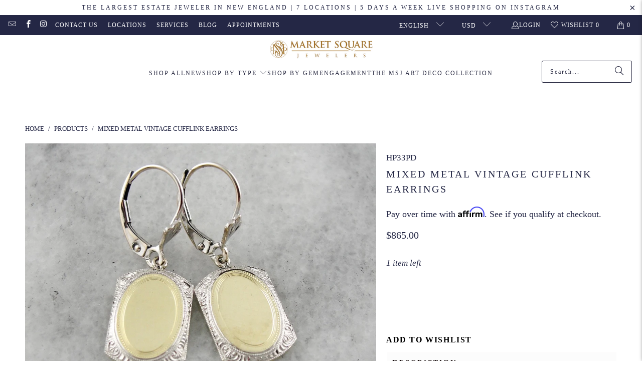

--- FILE ---
content_type: text/html; charset=UTF-8
request_url: https://api.commentsold.com/videeo/v1/sdk/market_square_jewelersshvideeo?token=eyJjdHkiOiJKV1QiLCJhbGciOiJIUzI1NiIsInR5cCI6IkpXVCJ9.eyJpYXQiOjE3Njk3NTk5NTQsImlkIjoiOTJmODNlNTItOTYxNC00MDAzLWJhMTUtMjk5M2M5OGYyMTFkIiwic2NwIjoidmlkZWVvIn0.cu_isxc7sbVMKTNI05bpkL_KOse5z8wkiRsXSL17-XQ&locale=en-US&currency=USD
body_size: 2915
content:
<!DOCTYPE html>
<html>
<head lang="en-US">
    <meta charset="utf-8" />
    <meta name="viewport" content="width=device-width, initial-scale=1" />
    <title>Videeo</title>

            <link rel="preload" href="https://sdk.justsell.live/assets/viewer-1750263744498297cfee5.css" as="style" onload="this.onload=null;this.rel='stylesheet'">
    </head>


<body id='videeo-viewer-body' style='overflow: hidden; background-color: transparent'>
    
            <script src="https://sdk.justsell.live/assets/viewer.7dbe39e2.js" id='scriptFile' defer></script>
    
    <div class="container" style="max-width: unset;">
        <div class="col-xs-12">
            <div id="cs-videeo--mount"></div>
        </div>
    </div>

    <!--suppress JSUnresolvedVariable -->
    <script >
                document.getElementById('scriptFile').addEventListener('load', initVideeoViewer);
                function getI18nFromURL() {
            const searchParams = new URLSearchParams(window.location.search);
            const i18n = {
                locale: searchParams.get('locale'),
                currency: searchParams.get('currency'),
            }
            return Object.keys(i18n).length > 0 ? i18n : undefined;
        }
        function initVideeoViewer() {
            VideeoViewer.init({
                baseUrl: "https://api.commentsold.com/videeo/v1/sdk/market_square_jewelersshvideeo",
                brandColor: "#2C53D3",
                customFont: {"title":"Open Sans","url":"https:\/\/fonts.googleapis.com\/css2?family=Open+Sans:ital,wght@0,400;0,600;1,300\u0026display=swap"},
                soldKeyword: "Sold",
                displaySoldCommentOnProductView: "1",
                customization: {
                    enableReplays: true,
                    hideNowShowing: false,
                    useRoundedCorners: true,
                    theme: "light"
                },
                fontColor: "",
                isLotwStreamingEnabled: "1",
                loginUrl: "https:\/\/api.commentsold.com\/videeo\/v1\/sdk\/market_square_jewelersshvideeo\/facebook-auth",
                mountPoint: "cs-videeo--mount",
                pusherConfig: {"channels":{"presence":"presence-LiveSale2-market_square_jewelersshvideeo","private":"private-LiveSale2-market_square_jewelersshvideeo","public-product-overlay":"new-product-overlay-market_square_jewelersshvideeo","shopifySync":"private-ShopifyProductSync-market_square_jewelersshvideeo"},"cluster":"mt1","key":"53a66097dc63e4d9ec44","authUrl":"https:\/\/api.commentsold.com\/videeo\/v1\/sdk\/market_square_jewelersshvideeo\/pusher\/auth"},
                redirectUrl: "https://market-square-jewelers.myshopify.com/pages/live-shopping",
                shopId: "market_square_jewelersshvideeo",
                streamId: "",
                token: "eyJjdHkiOiJKV1QiLCJhbGciOiJIUzI1NiIsInR5cCI6IkpXVCJ9.eyJpYXQiOjE3Njk3NTk5NTQsImlkIjoiOTJmODNlNTItOTYxNC00MDAzLWJhMTUtMjk5M2M5OGYyMTFkIiwic2NwIjoidmlkZWVvIn0.cu_isxc7sbVMKTNI05bpkL_KOse5z8wkiRsXSL17-XQ",
                user: null,
                i18n: getI18nFromURL(),
                isMiniplayerDisabled: false            });
        }
    </script>
</body>

</html>


--- FILE ---
content_type: text/javascript
request_url: https://cdn.shopify.com/s/files/1/0875/2064/files/easyslide.js?shop=market-square-jewelers.myshopify.com
body_size: 86867
content:
var jQuery191a;!function(t,e){var i,n,s=typeof e,o=t.document,a=t.location,r=t.jQuery,l=t.$,h={},c=[],u="1.9.1",d=c.concat,p=c.push,f=c.slice,g=c.indexOf,m=h.toString,v=h.hasOwnProperty,b=u.trim,y=function(t,e){return new y.fn.init(t,e,n)},_=/[+-]?(?:\d*\.|)\d+(?:[eE][+-]?\d+|)/.source,w=/\S+/g,x=/^[\s\uFEFF\xA0]+|[\s\uFEFF\xA0]+$/g,k=/^(?:(<[\w\W]+>)[^>]*|#([\w-]*))$/,C=/^<(\w+)\s*\/?>(?:<\/\1>|)$/,D=/^[\],:{}\s]*$/,T=/(?:^|:|,)(?:\s*\[)+/g,S=/\\(?:["\\\/bfnrt]|u[\da-fA-F]{4})/g,I=/"[^"\\\r\n]*"|true|false|null|-?(?:\d+\.|)\d+(?:[eE][+-]?\d+|)/g,M=/^-ms-/,N=/-([\da-z])/gi,P=function(t,e){return e.toUpperCase()},E=function(t){(o.addEventListener||"load"===t.type||"complete"===o.readyState)&&(A(),y.ready())},A=function(){o.addEventListener?(o.removeEventListener("DOMContentLoaded",E,!1),t.removeEventListener("load",E,!1)):(o.detachEvent("onreadystatechange",E),t.detachEvent("onload",E))};function H(t){var e=t.length,i=y.type(t);return!y.isWindow(t)&&(!(1!==t.nodeType||!e)||("array"===i||"function"!==i&&(0===e||"number"==typeof e&&e>0&&e-1 in t)))}y.fn=y.prototype={jquery:u,constructor:y,init:function(t,i,n){var s,a;if(!t)return this;if("string"==typeof t){if(!(s="<"===t.charAt(0)&&">"===t.charAt(t.length-1)&&t.length>=3?[null,t,null]:k.exec(t))||!s[1]&&i)return!i||i.jquery?(i||n).find(t):this.constructor(i).find(t);if(s[1]){if(i=i instanceof y?i[0]:i,y.merge(this,y.parseHTML(s[1],i&&i.nodeType?i.ownerDocument||i:o,!0)),C.test(s[1])&&y.isPlainObject(i))for(s in i)y.isFunction(this[s])?this[s](i[s]):this.attr(s,i[s]);return this}if((a=o.getElementById(s[2]))&&a.parentNode){if(a.id!==s[2])return n.find(t);this.length=1,this[0]=a}return this.context=o,this.selector=t,this}return t.nodeType?(this.context=this[0]=t,this.length=1,this):y.isFunction(t)?n.ready(t):(t.selector!==e&&(this.selector=t.selector,this.context=t.context),y.makeArray(t,this))},selector:"",length:0,size:function(){return this.length},toArray:function(){return f.call(this)},get:function(t){return null==t?this.toArray():0>t?this[this.length+t]:this[t]},pushStack:function(t){var e=y.merge(this.constructor(),t);return e.prevObject=this,e.context=this.context,e},each:function(t,e){return y.each(this,t,e)},ready:function(t){return y.ready.promise().done(t),this},slice:function(){return this.pushStack(f.apply(this,arguments))},first:function(){return this.eq(0)},last:function(){return this.eq(-1)},eq:function(t){var e=this.length,i=+t+(0>t?e:0);return this.pushStack(i>=0&&e>i?[this[i]]:[])},map:function(t){return this.pushStack(y.map(this,function(e,i){return t.call(e,i,e)}))},end:function(){return this.prevObject||this.constructor(null)},push:p,sort:[].sort,splice:[].splice},y.fn.init.prototype=y.fn,y.extend=y.fn.extend=function(){var t,i,n,s,o,a,r=arguments[0]||{},l=1,h=arguments.length,c=!1;for("boolean"==typeof r&&(c=r,r=arguments[1]||{},l=2),"object"==typeof r||y.isFunction(r)||(r={}),h===l&&(r=this,--l);h>l;l++)if(null!=(o=arguments[l]))for(s in o)t=r[s],r!==(n=o[s])&&(c&&n&&(y.isPlainObject(n)||(i=y.isArray(n)))?(i?(i=!1,a=t&&y.isArray(t)?t:[]):a=t&&y.isPlainObject(t)?t:{},r[s]=y.extend(c,a,n)):n!==e&&(r[s]=n));return r},y.extend({noConflict:function(e){return t.$===y&&(t.$=l),e&&t.jQuery===y&&(t.jQuery=r),y},isReady:!1,readyWait:1,holdReady:function(t){t?y.readyWait++:y.ready(!0)},ready:function(t){if(!0===t?!--y.readyWait:!y.isReady){if(!o.body)return setTimeout(y.ready);y.isReady=!0,!0!==t&&--y.readyWait>0||(i.resolveWith(o,[y]),y.fn.trigger&&y(o).trigger("ready").off("ready"))}},isFunction:function(t){return"function"===y.type(t)},isArray:Array.isArray||function(t){return"array"===y.type(t)},isWindow:function(t){return null!=t&&t==t.window},isNumeric:function(t){return!isNaN(parseFloat(t))&&isFinite(t)},type:function(t){return null==t?t+"":"object"==typeof t||"function"==typeof t?h[m.call(t)]||"object":typeof t},isPlainObject:function(t){if(!t||"object"!==y.type(t)||t.nodeType||y.isWindow(t))return!1;try{if(t.constructor&&!v.call(t,"constructor")&&!v.call(t.constructor.prototype,"isPrototypeOf"))return!1}catch(t){return!1}var i;for(i in t);return i===e||v.call(t,i)},isEmptyObject:function(t){var e;for(e in t)return!1;return!0},error:function(t){throw Error(t)},parseHTML:function(t,e,i){if(!t||"string"!=typeof t)return null;"boolean"==typeof e&&(i=e,e=!1),e=e||o;var n=C.exec(t),s=!i&&[];return n?[e.createElement(n[1])]:(n=y.buildFragment([t],e,s),s&&y(s).remove(),y.merge([],n.childNodes))},parseJSON:function(i){return t.JSON&&t.JSON.parse?t.JSON.parse(i):null===i?i:"string"==typeof i&&((i=y.trim(i))&&D.test(i.replace(S,"@").replace(I,"]").replace(T,"")))?Function("return "+i)():(y.error("Invalid JSON: "+i),e)},parseXML:function(i){var n;if(!i||"string"!=typeof i)return null;try{t.DOMParser?n=(new DOMParser).parseFromString(i,"text/xml"):((n=new ActiveXObject("Microsoft.XMLDOM")).async="false",n.loadXML(i))}catch(t){n=e}return n&&n.documentElement&&!n.getElementsByTagName("parsererror").length||y.error("Invalid XML: "+i),n},noop:function(){},globalEval:function(e){e&&y.trim(e)&&(t.execScript||function(e){t.eval.call(t,e)})(e)},camelCase:function(t){return t.replace(M,"ms-").replace(N,P)},nodeName:function(t,e){return t.nodeName&&t.nodeName.toLowerCase()===e.toLowerCase()},each:function(t,e,i){var n=0,s=t.length,o=H(t);if(i){if(o)for(;s>n&&!1!==e.apply(t[n],i);n++);else for(n in t)if(!1===e.apply(t[n],i))break}else if(o)for(;s>n&&!1!==e.call(t[n],n,t[n]);n++);else for(n in t)if(!1===e.call(t[n],n,t[n]))break;return t},trim:b&&!b.call("\ufeff ")?function(t){return null==t?"":b.call(t)}:function(t){return null==t?"":(t+"").replace(x,"")},makeArray:function(t,e){var i=e||[];return null!=t&&(H(Object(t))?y.merge(i,"string"==typeof t?[t]:t):p.call(i,t)),i},inArray:function(t,e,i){var n;if(e){if(g)return g.call(e,t,i);for(n=e.length,i=i?0>i?Math.max(0,n+i):i:0;n>i;i++)if(i in e&&e[i]===t)return i}return-1},merge:function(t,i){var n=i.length,s=t.length,o=0;if("number"==typeof n)for(;n>o;o++)t[s++]=i[o];else for(;i[o]!==e;)t[s++]=i[o++];return t.length=s,t},grep:function(t,e,i){var n=[],s=0,o=t.length;for(i=!!i;o>s;s++)i!==!!e(t[s],s)&&n.push(t[s]);return n},map:function(t,e,i){var n,s=0,o=t.length,a=[];if(H(t))for(;o>s;s++)null!=(n=e(t[s],s,i))&&(a[a.length]=n);else for(s in t)null!=(n=e(t[s],s,i))&&(a[a.length]=n);return d.apply([],a)},guid:1,proxy:function(t,i){var n,s,o;return"string"==typeof i&&(o=t[i],i=t,t=o),y.isFunction(t)?(n=f.call(arguments,2),(s=function(){return t.apply(i||this,n.concat(f.call(arguments)))}).guid=t.guid=t.guid||y.guid++,s):e},access:function(t,i,n,s,o,a,r){var l=0,h=t.length,c=null==n;if("object"===y.type(n))for(l in o=!0,n)y.access(t,i,l,n[l],!0,a,r);else if(s!==e&&(o=!0,y.isFunction(s)||(r=!0),c&&(r?(i.call(t,s),i=null):(c=i,i=function(t,e,i){return c.call(y(t),i)})),i))for(;h>l;l++)i(t[l],n,r?s:s.call(t[l],l,i(t[l],n)));return o?t:c?i.call(t):h?i(t[0],n):a},now:function(){return(new Date).getTime()}}),y.ready.promise=function(e){if(!i)if(i=y.Deferred(),"complete"===o.readyState)setTimeout(y.ready);else if(o.addEventListener)o.addEventListener("DOMContentLoaded",E,!1),t.addEventListener("load",E,!1);else{o.attachEvent("onreadystatechange",E),t.attachEvent("onload",E);var n=!1;try{n=null==t.frameElement&&o.documentElement}catch(t){}n&&n.doScroll&&function t(){if(!y.isReady){try{n.doScroll("left")}catch(e){return setTimeout(t,50)}A(),y.ready()}}()}return i.promise(e)},y.each("Boolean Number String Function Array Date RegExp Object Error".split(" "),function(t,e){h["[object "+e+"]"]=e.toLowerCase()}),n=y(o);var z={};y.Callbacks=function(t){t="string"==typeof t?z[t]||function(t){var e=z[t]={};return y.each(t.match(w)||[],function(t,i){e[i]=!0}),e}(t):y.extend({},t);var i,n,s,o,a,r,l=[],h=!t.once&&[],c=function(e){for(n=t.memory&&e,s=!0,a=r||0,r=0,o=l.length,i=!0;l&&o>a;a++)if(!1===l[a].apply(e[0],e[1])&&t.stopOnFalse){n=!1;break}i=!1,l&&(h?h.length&&c(h.shift()):n?l=[]:u.disable())},u={add:function(){if(l){var e=l.length;(function e(i){y.each(i,function(i,n){var s=y.type(n);"function"===s?t.unique&&u.has(n)||l.push(n):n&&n.length&&"string"!==s&&e(n)})})(arguments),i?o=l.length:n&&(r=e,c(n))}return this},remove:function(){return l&&y.each(arguments,function(t,e){for(var n;(n=y.inArray(e,l,n))>-1;)l.splice(n,1),i&&(o>=n&&o--,a>=n&&a--)}),this},has:function(t){return t?y.inArray(t,l)>-1:!(!l||!l.length)},empty:function(){return l=[],this},disable:function(){return l=h=n=e,this},disabled:function(){return!l},lock:function(){return h=e,n||u.disable(),this},locked:function(){return!h},fireWith:function(t,e){return e=[t,(e=e||[]).slice?e.slice():e],!l||s&&!h||(i?h.push(e):c(e)),this},fire:function(){return u.fireWith(this,arguments),this},fired:function(){return!!s}};return u},y.extend({Deferred:function(t){var e=[["resolve","done",y.Callbacks("once memory"),"resolved"],["reject","fail",y.Callbacks("once memory"),"rejected"],["notify","progress",y.Callbacks("memory")]],i="pending",n={state:function(){return i},always:function(){return s.done(arguments).fail(arguments),this},then:function(){var t=arguments;return y.Deferred(function(i){y.each(e,function(e,o){var a=o[0],r=y.isFunction(t[e])&&t[e];s[o[1]](function(){var t=r&&r.apply(this,arguments);t&&y.isFunction(t.promise)?t.promise().done(i.resolve).fail(i.reject).progress(i.notify):i[a+"With"](this===n?i.promise():this,r?[t]:arguments)})}),t=null}).promise()},promise:function(t){return null!=t?y.extend(t,n):n}},s={};return n.pipe=n.then,y.each(e,function(t,o){var a=o[2],r=o[3];n[o[1]]=a.add,r&&a.add(function(){i=r},e[1^t][2].disable,e[2][2].lock),s[o[0]]=function(){return s[o[0]+"With"](this===s?n:this,arguments),this},s[o[0]+"With"]=a.fireWith}),n.promise(s),t&&t.call(s,s),s},when:function(t){var e,i,n,s=0,o=f.call(arguments),a=o.length,r=1!==a||t&&y.isFunction(t.promise)?a:0,l=1===r?t:y.Deferred(),h=function(t,i,n){return function(s){i[t]=this,n[t]=arguments.length>1?f.call(arguments):s,n===e?l.notifyWith(i,n):--r||l.resolveWith(i,n)}};if(a>1)for(e=Array(a),i=Array(a),n=Array(a);a>s;s++)o[s]&&y.isFunction(o[s].promise)?o[s].promise().done(h(s,n,o)).fail(l.reject).progress(h(s,i,e)):--r;return r||l.resolveWith(n,o),l.promise()}}),y.support=function(){var e,i,n,a,r,l,h,c,u,d,p=o.createElement("div");if(p.setAttribute("className","t"),p.innerHTML="  <link/><table></table><a href='/a'>a</a><input type='checkbox'/>",i=p.getElementsByTagName("*"),n=p.getElementsByTagName("a")[0],!i||!n||!i.length)return{};h=(r=o.createElement("select")).appendChild(o.createElement("option")),a=p.getElementsByTagName("input")[0],n.style.cssText="top:1px;float:left;opacity:.5",e={getSetAttribute:"t"!==p.className,leadingWhitespace:3===p.firstChild.nodeType,tbody:!p.getElementsByTagName("tbody").length,htmlSerialize:!!p.getElementsByTagName("link").length,style:/top/.test(n.getAttribute("style")),hrefNormalized:"/a"===n.getAttribute("href"),opacity:/^0.5/.test(n.style.opacity),cssFloat:!!n.style.cssFloat,checkOn:!!a.value,optSelected:h.selected,enctype:!!o.createElement("form").enctype,html5Clone:"<:nav></:nav>"!==o.createElement("nav").cloneNode(!0).outerHTML,boxModel:"CSS1Compat"===o.compatMode,deleteExpando:!0,noCloneEvent:!0,inlineBlockNeedsLayout:!1,shrinkWrapBlocks:!1,reliableMarginRight:!0,boxSizingReliable:!0,pixelPosition:!1},a.checked=!0,e.noCloneChecked=a.cloneNode(!0).checked,r.disabled=!0,e.optDisabled=!h.disabled;try{delete p.test}catch(t){e.deleteExpando=!1}for(d in(a=o.createElement("input")).setAttribute("value",""),e.input=""===a.getAttribute("value"),a.value="t",a.setAttribute("type","radio"),e.radioValue="t"===a.value,a.setAttribute("checked","t"),a.setAttribute("name","t"),(l=o.createDocumentFragment()).appendChild(a),e.appendChecked=a.checked,e.checkClone=l.cloneNode(!0).cloneNode(!0).lastChild.checked,p.attachEvent&&(p.attachEvent("onclick",function(){e.noCloneEvent=!1}),p.cloneNode(!0).click()),{submit:!0,change:!0,focusin:!0})p.setAttribute(c="on"+d,"t"),e[d+"Bubbles"]=c in t||!1===p.attributes[c].expando;return p.style.backgroundClip="content-box",p.cloneNode(!0).style.backgroundClip="",e.clearCloneStyle="content-box"===p.style.backgroundClip,y(function(){var i,n,a,r="padding:0;margin:0;border:0;display:block;box-sizing:content-box;-moz-box-sizing:content-box;-webkit-box-sizing:content-box;",l=o.getElementsByTagName("body")[0];l&&((i=o.createElement("div")).style.cssText="border:0;width:0;height:0;position:absolute;top:0;left:-9999px;margin-top:1px",l.appendChild(i).appendChild(p),p.innerHTML="<table><tr><td></td><td>t</td></tr></table>",(a=p.getElementsByTagName("td"))[0].style.cssText="padding:0;margin:0;border:0;display:none",u=0===a[0].offsetHeight,a[0].style.display="",a[1].style.display="none",e.reliableHiddenOffsets=u&&0===a[0].offsetHeight,p.innerHTML="",p.style.cssText="box-sizing:border-box;-moz-box-sizing:border-box;-webkit-box-sizing:border-box;padding:1px;border:1px;display:block;width:4px;margin-top:1%;position:absolute;top:1%;",e.boxSizing=4===p.offsetWidth,e.doesNotIncludeMarginInBodyOffset=1!==l.offsetTop,t.getComputedStyle&&(e.pixelPosition="1%"!==(t.getComputedStyle(p,null)||{}).top,e.boxSizingReliable="4px"===(t.getComputedStyle(p,null)||{width:"4px"}).width,(n=p.appendChild(o.createElement("div"))).style.cssText=p.style.cssText=r,n.style.marginRight=n.style.width="0",p.style.width="1px",e.reliableMarginRight=!parseFloat((t.getComputedStyle(n,null)||{}).marginRight)),typeof p.style.zoom!==s&&(p.innerHTML="",p.style.cssText=r+"width:1px;padding:1px;display:inline;zoom:1",e.inlineBlockNeedsLayout=3===p.offsetWidth,p.style.display="block",p.innerHTML="<div></div>",p.firstChild.style.width="5px",e.shrinkWrapBlocks=3!==p.offsetWidth,e.inlineBlockNeedsLayout&&(l.style.zoom=1)),l.removeChild(i),i=p=a=n=null)}),i=r=l=h=n=a=null,e}();var W=/(?:\{[\s\S]*\}|\[[\s\S]*\])$/,O=/([A-Z])/g;function j(t,i,n,s){if(y.acceptData(t)){var o,a,r=y.expando,l="string"==typeof i,h=t.nodeType,u=h?y.cache:t,d=h?t[r]:t[r]&&r;if(d&&u[d]&&(s||u[d].data)||!l||n!==e)return d||(h?t[r]=d=c.pop()||y.guid++:d=r),u[d]||(u[d]={},h||(u[d].toJSON=y.noop)),("object"==typeof i||"function"==typeof i)&&(s?u[d]=y.extend(u[d],i):u[d].data=y.extend(u[d].data,i)),o=u[d],s||(o.data||(o.data={}),o=o.data),n!==e&&(o[y.camelCase(i)]=n),l?null==(a=o[i])&&(a=o[y.camelCase(i)]):a=o,a}}function L(t,e,i){if(y.acceptData(t)){var n,s,o,a=t.nodeType,r=a?y.cache:t,l=a?t[y.expando]:y.expando;if(r[l]){if(e&&(o=i?r[l]:r[l].data)){y.isArray(e)?e=e.concat(y.map(e,y.camelCase)):e in o?e=[e]:e=(e=y.camelCase(e))in o?[e]:e.split(" ");for(n=0,s=e.length;s>n;n++)delete o[e[n]];if(!(i?R:y.isEmptyObject)(o))return}(i||(delete r[l].data,R(r[l])))&&(a?y.cleanData([t],!0):y.support.deleteExpando||r!=r.window?delete r[l]:r[l]=null)}}}function F(t,i,n){if(n===e&&1===t.nodeType){var s="data-"+i.replace(O,"-$1").toLowerCase();if("string"==typeof(n=t.getAttribute(s))){try{n="true"===n||"false"!==n&&("null"===n?null:+n+""===n?+n:W.test(n)?y.parseJSON(n):n)}catch(t){}y.data(t,i,n)}else n=e}return n}function R(t){var e;for(e in t)if(("data"!==e||!y.isEmptyObject(t[e]))&&"toJSON"!==e)return!1;return!0}y.extend({cache:{},expando:"jQuery"+(u+Math.random()).replace(/\D/g,""),noData:{embed:!0,object:"clsid:D27CDB6E-AE6D-11cf-96B8-444553540000",applet:!0},hasData:function(t){return!!(t=t.nodeType?y.cache[t[y.expando]]:t[y.expando])&&!R(t)},data:function(t,e,i){return j(t,e,i)},removeData:function(t,e){return L(t,e)},_data:function(t,e,i){return j(t,e,i,!0)},_removeData:function(t,e){return L(t,e,!0)},acceptData:function(t){if(t.nodeType&&1!==t.nodeType&&9!==t.nodeType)return!1;var e=t.nodeName&&y.noData[t.nodeName.toLowerCase()];return!e||!0!==e&&t.getAttribute("classid")===e}}),y.fn.extend({data:function(t,i){var n,s,o=this[0],a=0,r=null;if(t===e){if(this.length&&(r=y.data(o),1===o.nodeType&&!y._data(o,"parsedAttrs"))){for(n=o.attributes;n.length>a;a++)(s=n[a].name).indexOf("data-")||(s=y.camelCase(s.slice(5)),F(o,s,r[s]));y._data(o,"parsedAttrs",!0)}return r}return"object"==typeof t?this.each(function(){y.data(this,t)}):y.access(this,function(i){return i===e?o?F(o,t,y.data(o,t)):null:(this.each(function(){y.data(this,t,i)}),e)},null,i,arguments.length>1,null,!0)},removeData:function(t){return this.each(function(){y.removeData(this,t)})}}),y.extend({queue:function(t,i,n){var s;return t?(i=(i||"fx")+"queue",s=y._data(t,i),n&&(!s||y.isArray(n)?s=y._data(t,i,y.makeArray(n)):s.push(n)),s||[]):e},dequeue:function(t,e){e=e||"fx";var i=y.queue(t,e),n=i.length,s=i.shift(),o=y._queueHooks(t,e);"inprogress"===s&&(s=i.shift(),n--),o.cur=s,s&&("fx"===e&&i.unshift("inprogress"),delete o.stop,s.call(t,function(){y.dequeue(t,e)},o)),!n&&o&&o.empty.fire()},_queueHooks:function(t,e){var i=e+"queueHooks";return y._data(t,i)||y._data(t,i,{empty:y.Callbacks("once memory").add(function(){y._removeData(t,e+"queue"),y._removeData(t,i)})})}}),y.fn.extend({queue:function(t,i){var n=2;return"string"!=typeof t&&(i=t,t="fx",n--),n>arguments.length?y.queue(this[0],t):i===e?this:this.each(function(){var e=y.queue(this,t,i);y._queueHooks(this,t),"fx"===t&&"inprogress"!==e[0]&&y.dequeue(this,t)})},dequeue:function(t){return this.each(function(){y.dequeue(this,t)})},delay:function(t,e){return t=y.fx&&y.fx.speeds[t]||t,e=e||"fx",this.queue(e,function(e,i){var n=setTimeout(e,t);i.stop=function(){clearTimeout(n)}})},clearQueue:function(t){return this.queue(t||"fx",[])},promise:function(t,i){var n,s=1,o=y.Deferred(),a=this,r=this.length,l=function(){--s||o.resolveWith(a,[a])};for("string"!=typeof t&&(i=t,t=e),t=t||"fx";r--;)(n=y._data(a[r],t+"queueHooks"))&&n.empty&&(s++,n.empty.add(l));return l(),o.promise(i)}});var B,q,Y=/[\t\r\n]/g,$=/\r/g,U=/^(?:input|select|textarea|button|object)$/i,K=/^(?:a|area)$/i,X=/^(?:checked|selected|autofocus|autoplay|async|controls|defer|disabled|hidden|loop|multiple|open|readonly|required|scoped)$/i,Q=/^(?:checked|selected)$/i,V=y.support.getSetAttribute,G=y.support.input;y.fn.extend({attr:function(t,e){return y.access(this,y.attr,t,e,arguments.length>1)},removeAttr:function(t){return this.each(function(){y.removeAttr(this,t)})},prop:function(t,e){return y.access(this,y.prop,t,e,arguments.length>1)},removeProp:function(t){return t=y.propFix[t]||t,this.each(function(){try{this[t]=e,delete this[t]}catch(t){}})},addClass:function(t){var e,i,n,s,o,a=0,r=this.length,l="string"==typeof t&&t;if(y.isFunction(t))return this.each(function(e){y(this).addClass(t.call(this,e,this.className))});if(l)for(e=(t||"").match(w)||[];r>a;a++)if(n=1===(i=this[a]).nodeType&&(i.className?(" "+i.className+" ").replace(Y," "):" ")){for(o=0;s=e[o++];)0>n.indexOf(" "+s+" ")&&(n+=s+" ");i.className=y.trim(n)}return this},removeClass:function(t){var e,i,n,s,o,a=0,r=this.length,l=0===arguments.length||"string"==typeof t&&t;if(y.isFunction(t))return this.each(function(e){y(this).removeClass(t.call(this,e,this.className))});if(l)for(e=(t||"").match(w)||[];r>a;a++)if(n=1===(i=this[a]).nodeType&&(i.className?(" "+i.className+" ").replace(Y," "):"")){for(o=0;s=e[o++];)for(;n.indexOf(" "+s+" ")>=0;)n=n.replace(" "+s+" "," ");i.className=t?y.trim(n):""}return this},toggleClass:function(t,e){var i=typeof t,n="boolean"==typeof e;return y.isFunction(t)?this.each(function(i){y(this).toggleClass(t.call(this,i,this.className,e),e)}):this.each(function(){if("string"===i)for(var o,a=0,r=y(this),l=e,h=t.match(w)||[];o=h[a++];)l=n?l:!r.hasClass(o),r[l?"addClass":"removeClass"](o);else(i===s||"boolean"===i)&&(this.className&&y._data(this,"__className__",this.className),this.className=this.className||!1===t?"":y._data(this,"__className__")||"")})},hasClass:function(t){for(var e=" "+t+" ",i=0,n=this.length;n>i;i++)if(1===this[i].nodeType&&(" "+this[i].className+" ").replace(Y," ").indexOf(e)>=0)return!0;return!1},val:function(t){var i,n,s,o=this[0];return arguments.length?(s=y.isFunction(t),this.each(function(i){var o,a=y(this);1===this.nodeType&&(null==(o=s?t.call(this,i,a.val()):t)?o="":"number"==typeof o?o+="":y.isArray(o)&&(o=y.map(o,function(t){return null==t?"":t+""})),(n=y.valHooks[this.type]||y.valHooks[this.nodeName.toLowerCase()])&&"set"in n&&n.set(this,o,"value")!==e||(this.value=o))})):o?(n=y.valHooks[o.type]||y.valHooks[o.nodeName.toLowerCase()])&&"get"in n&&(i=n.get(o,"value"))!==e?i:"string"==typeof(i=o.value)?i.replace($,""):null==i?"":i:void 0}}),y.extend({valHooks:{option:{get:function(t){var e=t.attributes.value;return!e||e.specified?t.value:t.text}},select:{get:function(t){for(var e,i,n=t.options,s=t.selectedIndex,o="select-one"===t.type||0>s,a=o?null:[],r=o?s+1:n.length,l=0>s?r:o?s:0;r>l;l++)if(!(!(i=n[l]).selected&&l!==s||(y.support.optDisabled?i.disabled:null!==i.getAttribute("disabled"))||i.parentNode.disabled&&y.nodeName(i.parentNode,"optgroup"))){if(e=y(i).val(),o)return e;a.push(e)}return a},set:function(t,e){var i=y.makeArray(e);return y(t).find("option").each(function(){this.selected=y.inArray(y(this).val(),i)>=0}),i.length||(t.selectedIndex=-1),i}}},attr:function(t,i,n){var o,a,r,l=t.nodeType;if(t&&3!==l&&8!==l&&2!==l)return typeof t.getAttribute===s?y.prop(t,i,n):((a=1!==l||!y.isXMLDoc(t))&&(i=i.toLowerCase(),o=y.attrHooks[i]||(X.test(i)?q:B)),n===e?o&&a&&"get"in o&&null!==(r=o.get(t,i))?r:(typeof t.getAttribute!==s&&(r=t.getAttribute(i)),null==r?e:r):null!==n?o&&a&&"set"in o&&(r=o.set(t,n,i))!==e?r:(t.setAttribute(i,n+""),n):(y.removeAttr(t,i),e))},removeAttr:function(t,e){var i,n,s=0,o=e&&e.match(w);if(o&&1===t.nodeType)for(;i=o[s++];)n=y.propFix[i]||i,X.test(i)?!V&&Q.test(i)?t[y.camelCase("default-"+i)]=t[n]=!1:t[n]=!1:y.attr(t,i,""),t.removeAttribute(V?i:n)},attrHooks:{type:{set:function(t,e){if(!y.support.radioValue&&"radio"===e&&y.nodeName(t,"input")){var i=t.value;return t.setAttribute("type",e),i&&(t.value=i),e}}}},propFix:{tabindex:"tabIndex",readonly:"readOnly",for:"htmlFor",class:"className",maxlength:"maxLength",cellspacing:"cellSpacing",cellpadding:"cellPadding",rowspan:"rowSpan",colspan:"colSpan",usemap:"useMap",frameborder:"frameBorder",contenteditable:"contentEditable"},prop:function(t,i,n){var s,o,a=t.nodeType;if(t&&3!==a&&8!==a&&2!==a)return(1!==a||!y.isXMLDoc(t))&&(i=y.propFix[i]||i,o=y.propHooks[i]),n!==e?o&&"set"in o&&(s=o.set(t,n,i))!==e?s:t[i]=n:o&&"get"in o&&null!==(s=o.get(t,i))?s:t[i]},propHooks:{tabIndex:{get:function(t){var i=t.getAttributeNode("tabindex");return i&&i.specified?parseInt(i.value,10):U.test(t.nodeName)||K.test(t.nodeName)&&t.href?0:e}}}}),q={get:function(t,i){var n=y.prop(t,i),s="boolean"==typeof n&&t.getAttribute(i),o="boolean"==typeof n?G&&V?null!=s:Q.test(i)?t[y.camelCase("default-"+i)]:!!s:t.getAttributeNode(i);return o&&!1!==o.value?i.toLowerCase():e},set:function(t,e,i){return!1===e?y.removeAttr(t,i):G&&V||!Q.test(i)?t.setAttribute(!V&&y.propFix[i]||i,i):t[y.camelCase("default-"+i)]=t[i]=!0,i}},G&&V||(y.attrHooks.value={get:function(t,i){var n=t.getAttributeNode(i);return y.nodeName(t,"input")?t.defaultValue:n&&n.specified?n.value:e},set:function(t,i,n){return y.nodeName(t,"input")?(t.defaultValue=i,e):B&&B.set(t,i,n)}}),V||(B=y.valHooks.button={get:function(t,i){var n=t.getAttributeNode(i);return n&&("id"===i||"name"===i||"coords"===i?""!==n.value:n.specified)?n.value:e},set:function(t,i,n){var s=t.getAttributeNode(n);return s||t.setAttributeNode(s=t.ownerDocument.createAttribute(n)),s.value=i+="","value"===n||i===t.getAttribute(n)?i:e}},y.attrHooks.contenteditable={get:B.get,set:function(t,e,i){B.set(t,""!==e&&e,i)}},y.each(["width","height"],function(t,i){y.attrHooks[i]=y.extend(y.attrHooks[i],{set:function(t,n){return""===n?(t.setAttribute(i,"auto"),n):e}})})),y.support.hrefNormalized||(y.each(["href","src","width","height"],function(t,i){y.attrHooks[i]=y.extend(y.attrHooks[i],{get:function(t){var n=t.getAttribute(i,2);return null==n?e:n}})}),y.each(["href","src"],function(t,e){y.propHooks[e]={get:function(t){return t.getAttribute(e,4)}}})),y.support.style||(y.attrHooks.style={get:function(t){return t.style.cssText||e},set:function(t,e){return t.style.cssText=e+""}}),y.support.optSelected||(y.propHooks.selected=y.extend(y.propHooks.selected,{get:function(t){var e=t.parentNode;return e&&(e.selectedIndex,e.parentNode&&e.parentNode.selectedIndex),null}})),y.support.enctype||(y.propFix.enctype="encoding"),y.support.checkOn||y.each(["radio","checkbox"],function(){y.valHooks[this]={get:function(t){return null===t.getAttribute("value")?"on":t.value}}}),y.each(["radio","checkbox"],function(){y.valHooks[this]=y.extend(y.valHooks[this],{set:function(t,i){return y.isArray(i)?t.checked=y.inArray(y(t).val(),i)>=0:e}})});var J=/^(?:input|select|textarea)$/i,Z=/^key/,tt=/^(?:mouse|contextmenu)|click/,et=/^(?:focusinfocus|focusoutblur)$/,it=/^([^.]*)(?:\.(.+)|)$/;function nt(){return!0}function st(){return!1}y.event={global:{},add:function(t,i,n,o,a){var r,l,h,c,u,d,p,f,g,m,v,b=y._data(t);if(b){for(n.handler&&(n=(c=n).handler,a=c.selector),n.guid||(n.guid=y.guid++),(l=b.events)||(l=b.events={}),(d=b.handle)||((d=b.handle=function(t){return typeof y===s||t&&y.event.triggered===t.type?e:y.event.dispatch.apply(d.elem,arguments)}).elem=t),h=(i=(i||"").match(w)||[""]).length;h--;)g=v=(r=it.exec(i[h])||[])[1],m=(r[2]||"").split(".").sort(),u=y.event.special[g]||{},g=(a?u.delegateType:u.bindType)||g,u=y.event.special[g]||{},p=y.extend({type:g,origType:v,data:o,handler:n,guid:n.guid,selector:a,needsContext:a&&y.expr.match.needsContext.test(a),namespace:m.join(".")},c),(f=l[g])||((f=l[g]=[]).delegateCount=0,u.setup&&!1!==u.setup.call(t,o,m,d)||(t.addEventListener?t.addEventListener(g,d,!1):t.attachEvent&&t.attachEvent("on"+g,d))),u.add&&(u.add.call(t,p),p.handler.guid||(p.handler.guid=n.guid)),a?f.splice(f.delegateCount++,0,p):f.push(p),y.event.global[g]=!0;t=null}},remove:function(t,e,i,n,s){var o,a,r,l,h,c,u,d,p,f,g,m=y.hasData(t)&&y._data(t);if(m&&(c=m.events)){for(h=(e=(e||"").match(w)||[""]).length;h--;)if(p=g=(r=it.exec(e[h])||[])[1],f=(r[2]||"").split(".").sort(),p){for(u=y.event.special[p]||{},d=c[p=(n?u.delegateType:u.bindType)||p]||[],r=r[2]&&RegExp("(^|\\.)"+f.join("\\.(?:.*\\.|)")+"(\\.|$)"),l=o=d.length;o--;)a=d[o],!s&&g!==a.origType||i&&i.guid!==a.guid||r&&!r.test(a.namespace)||n&&n!==a.selector&&("**"!==n||!a.selector)||(d.splice(o,1),a.selector&&d.delegateCount--,u.remove&&u.remove.call(t,a));l&&!d.length&&(u.teardown&&!1!==u.teardown.call(t,f,m.handle)||y.removeEvent(t,p,m.handle),delete c[p])}else for(p in c)y.event.remove(t,p+e[h],i,n,!0);y.isEmptyObject(c)&&(delete m.handle,y._removeData(t,"events"))}},trigger:function(i,n,s,a){var r,l,h,c,u,d,p,f=[s||o],g=v.call(i,"type")?i.type:i,m=v.call(i,"namespace")?i.namespace.split("."):[];if(h=d=s=s||o,3!==s.nodeType&&8!==s.nodeType&&!et.test(g+y.event.triggered)&&(g.indexOf(".")>=0&&(m=g.split("."),g=m.shift(),m.sort()),l=0>g.indexOf(":")&&"on"+g,(i=i[y.expando]?i:new y.Event(g,"object"==typeof i&&i)).isTrigger=!0,i.namespace=m.join("."),i.namespace_re=i.namespace?RegExp("(^|\\.)"+m.join("\\.(?:.*\\.|)")+"(\\.|$)"):null,i.result=e,i.target||(i.target=s),n=null==n?[i]:y.makeArray(n,[i]),u=y.event.special[g]||{},a||!u.trigger||!1!==u.trigger.apply(s,n))){if(!a&&!u.noBubble&&!y.isWindow(s)){for(c=u.delegateType||g,et.test(c+g)||(h=h.parentNode);h;h=h.parentNode)f.push(h),d=h;d===(s.ownerDocument||o)&&f.push(d.defaultView||d.parentWindow||t)}for(p=0;(h=f[p++])&&!i.isPropagationStopped();)i.type=p>1?c:u.bindType||g,(r=(y._data(h,"events")||{})[i.type]&&y._data(h,"handle"))&&r.apply(h,n),(r=l&&h[l])&&y.acceptData(h)&&r.apply&&!1===r.apply(h,n)&&i.preventDefault();if(i.type=g,!(a||i.isDefaultPrevented()||u._default&&!1!==u._default.apply(s.ownerDocument,n)||"click"===g&&y.nodeName(s,"a"))&&y.acceptData(s)&&l&&s[g]&&!y.isWindow(s)){(d=s[l])&&(s[l]=null),y.event.triggered=g;try{s[g]()}catch(t){}y.event.triggered=e,d&&(s[l]=d)}return i.result}},dispatch:function(t){t=y.event.fix(t);var i,n,s,o,a,r=[],l=f.call(arguments),h=(y._data(this,"events")||{})[t.type]||[],c=y.event.special[t.type]||{};if(l[0]=t,t.delegateTarget=this,!c.preDispatch||!1!==c.preDispatch.call(this,t)){for(r=y.event.handlers.call(this,t,h),i=0;(o=r[i++])&&!t.isPropagationStopped();)for(t.currentTarget=o.elem,a=0;(s=o.handlers[a++])&&!t.isImmediatePropagationStopped();)(!t.namespace_re||t.namespace_re.test(s.namespace))&&(t.handleObj=s,t.data=s.data,(n=((y.event.special[s.origType]||{}).handle||s.handler).apply(o.elem,l))!==e&&!1===(t.result=n)&&(t.preventDefault(),t.stopPropagation()));return c.postDispatch&&c.postDispatch.call(this,t),t.result}},handlers:function(t,i){var n,s,o,a,r=[],l=i.delegateCount,h=t.target;if(l&&h.nodeType&&(!t.button||"click"!==t.type))for(;h!=this;h=h.parentNode||this)if(1===h.nodeType&&(!0!==h.disabled||"click"!==t.type)){for(o=[],a=0;l>a;a++)o[n=(s=i[a]).selector+" "]===e&&(o[n]=s.needsContext?y(n,this).index(h)>=0:y.find(n,this,null,[h]).length),o[n]&&o.push(s);o.length&&r.push({elem:h,handlers:o})}return i.length>l&&r.push({elem:this,handlers:i.slice(l)}),r},fix:function(t){if(t[y.expando])return t;var e,i,n,s=t.type,a=t,r=this.fixHooks[s];for(r||(this.fixHooks[s]=r=tt.test(s)?this.mouseHooks:Z.test(s)?this.keyHooks:{}),n=r.props?this.props.concat(r.props):this.props,t=new y.Event(a),e=n.length;e--;)t[i=n[e]]=a[i];return t.target||(t.target=a.srcElement||o),3===t.target.nodeType&&(t.target=t.target.parentNode),t.metaKey=!!t.metaKey,r.filter?r.filter(t,a):t},props:"altKey bubbles cancelable ctrlKey currentTarget eventPhase metaKey relatedTarget shiftKey target timeStamp view which".split(" "),fixHooks:{},keyHooks:{props:"char charCode key keyCode".split(" "),filter:function(t,e){return null==t.which&&(t.which=null!=e.charCode?e.charCode:e.keyCode),t}},mouseHooks:{props:"button buttons clientX clientY fromElement offsetX offsetY pageX pageY screenX screenY toElement".split(" "),filter:function(t,i){var n,s,a,r=i.button,l=i.fromElement;return null==t.pageX&&null!=i.clientX&&(a=(s=t.target.ownerDocument||o).documentElement,n=s.body,t.pageX=i.clientX+(a&&a.scrollLeft||n&&n.scrollLeft||0)-(a&&a.clientLeft||n&&n.clientLeft||0),t.pageY=i.clientY+(a&&a.scrollTop||n&&n.scrollTop||0)-(a&&a.clientTop||n&&n.clientTop||0)),!t.relatedTarget&&l&&(t.relatedTarget=l===t.target?i.toElement:l),t.which||r===e||(t.which=1&r?1:2&r?3:4&r?2:0),t}},special:{load:{noBubble:!0},click:{trigger:function(){return y.nodeName(this,"input")&&"checkbox"===this.type&&this.click?(this.click(),!1):e}},focus:{trigger:function(){if(this!==o.activeElement&&this.focus)try{return this.focus(),!1}catch(t){}},delegateType:"focusin"},blur:{trigger:function(){return this===o.activeElement&&this.blur?(this.blur(),!1):e},delegateType:"focusout"},beforeunload:{postDispatch:function(t){t.result!==e&&(t.originalEvent.returnValue=t.result)}}},simulate:function(t,e,i,n){var s=y.extend(new y.Event,i,{type:t,isSimulated:!0,originalEvent:{}});n?y.event.trigger(s,null,e):y.event.dispatch.call(e,s),s.isDefaultPrevented()&&i.preventDefault()}},y.removeEvent=o.removeEventListener?function(t,e,i){t.removeEventListener&&t.removeEventListener(e,i,!1)}:function(t,e,i){var n="on"+e;t.detachEvent&&(typeof t[n]===s&&(t[n]=null),t.detachEvent(n,i))},y.Event=function(t,i){return this instanceof y.Event?(t&&t.type?(this.originalEvent=t,this.type=t.type,this.isDefaultPrevented=t.defaultPrevented||!1===t.returnValue||t.getPreventDefault&&t.getPreventDefault()?nt:st):this.type=t,i&&y.extend(this,i),this.timeStamp=t&&t.timeStamp||y.now(),this[y.expando]=!0,e):new y.Event(t,i)},y.Event.prototype={isDefaultPrevented:st,isPropagationStopped:st,isImmediatePropagationStopped:st,preventDefault:function(){var t=this.originalEvent;this.isDefaultPrevented=nt,t&&(t.preventDefault?t.preventDefault():t.returnValue=!1)},stopPropagation:function(){var t=this.originalEvent;this.isPropagationStopped=nt,t&&(t.stopPropagation&&t.stopPropagation(),t.cancelBubble=!0)},stopImmediatePropagation:function(){this.isImmediatePropagationStopped=nt,this.stopPropagation()}},y.each({mouseenter:"mouseover",mouseleave:"mouseout"},function(t,e){y.event.special[t]={delegateType:e,bindType:e,handle:function(t){var i,n=t.relatedTarget,s=t.handleObj;return(!n||n!==this&&!y.contains(this,n))&&(t.type=s.origType,i=s.handler.apply(this,arguments),t.type=e),i}}}),y.support.submitBubbles||(y.event.special.submit={setup:function(){return!y.nodeName(this,"form")&&(y.event.add(this,"click._submit keypress._submit",function(t){var i=t.target,n=y.nodeName(i,"input")||y.nodeName(i,"button")?i.form:e;n&&!y._data(n,"submitBubbles")&&(y.event.add(n,"submit._submit",function(t){t._submit_bubble=!0}),y._data(n,"submitBubbles",!0))}),e)},postDispatch:function(t){t._submit_bubble&&(delete t._submit_bubble,this.parentNode&&!t.isTrigger&&y.event.simulate("submit",this.parentNode,t,!0))},teardown:function(){return!y.nodeName(this,"form")&&(y.event.remove(this,"._submit"),e)}}),y.support.changeBubbles||(y.event.special.change={setup:function(){return J.test(this.nodeName)?(("checkbox"===this.type||"radio"===this.type)&&(y.event.add(this,"propertychange._change",function(t){"checked"===t.originalEvent.propertyName&&(this._just_changed=!0)}),y.event.add(this,"click._change",function(t){this._just_changed&&!t.isTrigger&&(this._just_changed=!1),y.event.simulate("change",this,t,!0)})),!1):(y.event.add(this,"beforeactivate._change",function(t){var e=t.target;J.test(e.nodeName)&&!y._data(e,"changeBubbles")&&(y.event.add(e,"change._change",function(t){!this.parentNode||t.isSimulated||t.isTrigger||y.event.simulate("change",this.parentNode,t,!0)}),y._data(e,"changeBubbles",!0))}),e)},handle:function(t){var i=t.target;return this!==i||t.isSimulated||t.isTrigger||"radio"!==i.type&&"checkbox"!==i.type?t.handleObj.handler.apply(this,arguments):e},teardown:function(){return y.event.remove(this,"._change"),!J.test(this.nodeName)}}),y.support.focusinBubbles||y.each({focus:"focusin",blur:"focusout"},function(t,e){var i=0,n=function(t){y.event.simulate(e,t.target,y.event.fix(t),!0)};y.event.special[e]={setup:function(){0==i++&&o.addEventListener(t,n,!0)},teardown:function(){0==--i&&o.removeEventListener(t,n,!0)}}}),y.fn.extend({on:function(t,i,n,s,o){var a,r;if("object"==typeof t){for(a in"string"!=typeof i&&(n=n||i,i=e),t)this.on(a,i,n,t[a],o);return this}if(null==n&&null==s?(s=i,n=i=e):null==s&&("string"==typeof i?(s=n,n=e):(s=n,n=i,i=e)),!1===s)s=st;else if(!s)return this;return 1===o&&(r=s,(s=function(t){return y().off(t),r.apply(this,arguments)}).guid=r.guid||(r.guid=y.guid++)),this.each(function(){y.event.add(this,t,s,n,i)})},one:function(t,e,i,n){return this.on(t,e,i,n,1)},off:function(t,i,n){var s,o;if(t&&t.preventDefault&&t.handleObj)return s=t.handleObj,y(t.delegateTarget).off(s.namespace?s.origType+"."+s.namespace:s.origType,s.selector,s.handler),this;if("object"==typeof t){for(o in t)this.off(o,i,t[o]);return this}return(!1===i||"function"==typeof i)&&(n=i,i=e),!1===n&&(n=st),this.each(function(){y.event.remove(this,t,n,i)})},bind:function(t,e,i){return this.on(t,null,e,i)},unbind:function(t,e){return this.off(t,null,e)},delegate:function(t,e,i,n){return this.on(e,t,i,n)},undelegate:function(t,e,i){return 1===arguments.length?this.off(t,"**"):this.off(e,t||"**",i)},trigger:function(t,e){return this.each(function(){y.event.trigger(t,e,this)})},triggerHandler:function(t,i){var n=this[0];return n?y.event.trigger(t,i,n,!0):e}}),function(t,e){var i,n,s,o,a,r,l,h,c,u,d,p,f,g,m,v,b,_="sizzle"+-new Date,w=t.document,x={},k=0,C=0,D=it(),T=it(),S=it(),I=typeof e,M=1<<31,N=[],P=N.pop,E=N.push,A=N.slice,H=N.indexOf||function(t){for(var e=0,i=this.length;i>e;e++)if(this[e]===t)return e;return-1},z="[\\x20\\t\\r\\n\\f]",W="(?:\\\\.|[\\w-]|[^\\x00-\\xa0])+",O=W.replace("w","w#"),j="\\["+z+"*("+W+")"+z+"*(?:([*^$|!~]?=)"+z+"*(?:(['\"])((?:\\\\.|[^\\\\])*?)\\3|("+O+")|)|)"+z+"*\\]",L=":("+W+")(?:\\(((['\"])((?:\\\\.|[^\\\\])*?)\\3|((?:\\\\.|[^\\\\()[\\]]|"+j.replace(3,8)+")*)|.*)\\)|)",F=RegExp("^"+z+"+|((?:^|[^\\\\])(?:\\\\.)*)"+z+"+$","g"),R=RegExp("^"+z+"*,"+z+"*"),B=RegExp("^"+z+"*([\\x20\\t\\r\\n\\f>+~])"+z+"*"),q=RegExp(L),Y=RegExp("^"+O+"$"),$={ID:RegExp("^#("+W+")"),CLASS:RegExp("^\\.("+W+")"),NAME:RegExp("^\\[name=['\"]?("+W+")['\"]?\\]"),TAG:RegExp("^("+W.replace("w","w*")+")"),ATTR:RegExp("^"+j),PSEUDO:RegExp("^"+L),CHILD:RegExp("^:(only|first|last|nth|nth-last)-(child|of-type)(?:\\("+z+"*(even|odd|(([+-]|)(\\d*)n|)"+z+"*(?:([+-]|)"+z+"*(\\d+)|))"+z+"*\\)|)","i"),needsContext:RegExp("^"+z+"*[>+~]|:(even|odd|eq|gt|lt|nth|first|last)(?:\\("+z+"*((?:-\\d)?\\d*)"+z+"*\\)|)(?=[^-]|$)","i")},U=/[\x20\t\r\n\f]*[+~]/,K=/^[^{]+\{\s*\[native code/,X=/^(?:#([\w-]+)|(\w+)|\.([\w-]+))$/,Q=/^(?:input|select|textarea|button)$/i,V=/^h\d$/i,G=/'|\\/g,J=/\=[\x20\t\r\n\f]*([^'"\]]*)[\x20\t\r\n\f]*\]/g,Z=/\\([\da-fA-F]{1,6}[\x20\t\r\n\f]?|.)/g,tt=function(t,e){var i="0x"+e-65536;return i!=i?e:0>i?String.fromCharCode(i+65536):String.fromCharCode(55296|i>>10,56320|1023&i)};try{A.call(w.documentElement.childNodes,0)[0].nodeType}catch(t){A=function(t){for(var e,i=[];e=this[t++];)i.push(e);return i}}function et(t){return K.test(t+"")}function it(){var t,e=[];return t=function(i,n){return e.push(i+=" ")>s.cacheLength&&delete t[e.shift()],t[i]=n}}function nt(t){return t[_]=!0,t}function st(t){var e=u.createElement("div");try{return t(e)}catch(t){return!1}finally{e=null}}function ot(t,e,i,n){var s,o,a,r,l,h,d,g,m,b;if((e?e.ownerDocument||e:w)!==u&&c(e),i=i||[],!t||"string"!=typeof t)return i;if(1!==(r=(e=e||u).nodeType)&&9!==r)return[];if(!p&&!n){if(s=X.exec(t))if(a=s[1]){if(9===r){if(!(o=e.getElementById(a))||!o.parentNode)return i;if(o.id===a)return i.push(o),i}else if(e.ownerDocument&&(o=e.ownerDocument.getElementById(a))&&v(e,o)&&o.id===a)return i.push(o),i}else{if(s[2])return E.apply(i,A.call(e.getElementsByTagName(t),0)),i;if((a=s[3])&&x.getByClassName&&e.getElementsByClassName)return E.apply(i,A.call(e.getElementsByClassName(a),0)),i}if(x.qsa&&!f.test(t)){if(d=!0,g=_,m=e,b=9===r&&t,1===r&&"object"!==e.nodeName.toLowerCase()){for(h=ct(t),(d=e.getAttribute("id"))?g=d.replace(G,"\\$&"):e.setAttribute("id",g),g="[id='"+g+"'] ",l=h.length;l--;)h[l]=g+ut(h[l]);m=U.test(t)&&e.parentNode||e,b=h.join(",")}if(b)try{return E.apply(i,A.call(m.querySelectorAll(b),0)),i}catch(t){}finally{d||e.removeAttribute("id")}}}return bt(t.replace(F,"$1"),e,i,n)}function at(t,e){var i=e&&t,n=i&&(~e.sourceIndex||M)-(~t.sourceIndex||M);if(n)return n;if(i)for(;i=i.nextSibling;)if(i===e)return-1;return t?1:-1}function rt(t){return function(e){return"input"===e.nodeName.toLowerCase()&&e.type===t}}function lt(t){return function(e){var i=e.nodeName.toLowerCase();return("input"===i||"button"===i)&&e.type===t}}function ht(t){return nt(function(e){return e=+e,nt(function(i,n){for(var s,o=t([],i.length,e),a=o.length;a--;)i[s=o[a]]&&(i[s]=!(n[s]=i[s]))})})}for(i in a=ot.isXML=function(t){var e=t&&(t.ownerDocument||t).documentElement;return!!e&&"HTML"!==e.nodeName},c=ot.setDocument=function(t){var i=t?t.ownerDocument||t:w;return i!==u&&9===i.nodeType&&i.documentElement?(u=i,d=i.documentElement,p=a(i),x.tagNameNoComments=st(function(t){return t.appendChild(i.createComment("")),!t.getElementsByTagName("*").length}),x.attributes=st(function(t){t.innerHTML="<select></select>";var e=typeof t.lastChild.getAttribute("multiple");return"boolean"!==e&&"string"!==e}),x.getByClassName=st(function(t){return t.innerHTML="<div class='hidden e'></div><div class='hidden'></div>",!(!t.getElementsByClassName||!t.getElementsByClassName("e").length)&&(t.lastChild.className="e",2===t.getElementsByClassName("e").length)}),x.getByName=st(function(t){t.id=_+0,t.innerHTML="<a name='"+_+"'></a><div name='"+_+"'></div>",d.insertBefore(t,d.firstChild);var e=i.getElementsByName&&i.getElementsByName(_).length===2+i.getElementsByName(_+0).length;return x.getIdNotName=!i.getElementById(_),d.removeChild(t),e}),s.attrHandle=st(function(t){return t.innerHTML="<a href='#'></a>",t.firstChild&&typeof t.firstChild.getAttribute!==I&&"#"===t.firstChild.getAttribute("href")})?{}:{href:function(t){return t.getAttribute("href",2)},type:function(t){return t.getAttribute("type")}},x.getIdNotName?(s.find.ID=function(t,e){if(typeof e.getElementById!==I&&!p){var i=e.getElementById(t);return i&&i.parentNode?[i]:[]}},s.filter.ID=function(t){var e=t.replace(Z,tt);return function(t){return t.getAttribute("id")===e}}):(s.find.ID=function(t,i){if(typeof i.getElementById!==I&&!p){var n=i.getElementById(t);return n?n.id===t||typeof n.getAttributeNode!==I&&n.getAttributeNode("id").value===t?[n]:e:[]}},s.filter.ID=function(t){var e=t.replace(Z,tt);return function(t){var i=typeof t.getAttributeNode!==I&&t.getAttributeNode("id");return i&&i.value===e}}),s.find.TAG=x.tagNameNoComments?function(t,i){return typeof i.getElementsByTagName!==I?i.getElementsByTagName(t):e}:function(t,e){var i,n=[],s=0,o=e.getElementsByTagName(t);if("*"===t){for(;i=o[s++];)1===i.nodeType&&n.push(i);return n}return o},s.find.NAME=x.getByName&&function(t,i){return typeof i.getElementsByName!==I?i.getElementsByName(name):e},s.find.CLASS=x.getByClassName&&function(t,i){return typeof i.getElementsByClassName===I||p?e:i.getElementsByClassName(t)},g=[],f=[":focus"],(x.qsa=et(i.querySelectorAll))&&(st(function(t){t.innerHTML="<select><option selected=''></option></select>",t.querySelectorAll("[selected]").length||f.push("\\["+z+"*(?:checked|disabled|ismap|multiple|readonly|selected|value)"),t.querySelectorAll(":checked").length||f.push(":checked")}),st(function(t){t.innerHTML="<input type='hidden' i=''/>",t.querySelectorAll("[i^='']").length&&f.push("[*^$]="+z+"*(?:\"\"|'')"),t.querySelectorAll(":enabled").length||f.push(":enabled",":disabled"),t.querySelectorAll("*,:x"),f.push(",.*:")})),(x.matchesSelector=et(m=d.matchesSelector||d.mozMatchesSelector||d.webkitMatchesSelector||d.oMatchesSelector||d.msMatchesSelector))&&st(function(t){x.disconnectedMatch=m.call(t,"div"),m.call(t,"[s!='']:x"),g.push("!=",L)}),f=RegExp(f.join("|")),g=RegExp(g.join("|")),v=et(d.contains)||d.compareDocumentPosition?function(t,e){var i=9===t.nodeType?t.documentElement:t,n=e&&e.parentNode;return t===n||!(!n||1!==n.nodeType||!(i.contains?i.contains(n):t.compareDocumentPosition&&16&t.compareDocumentPosition(n)))}:function(t,e){if(e)for(;e=e.parentNode;)if(e===t)return!0;return!1},b=d.compareDocumentPosition?function(t,e){var n;return t===e?(l=!0,0):(n=e.compareDocumentPosition&&t.compareDocumentPosition&&t.compareDocumentPosition(e))?1&n||t.parentNode&&11===t.parentNode.nodeType?t===i||v(w,t)?-1:e===i||v(w,e)?1:0:4&n?-1:1:t.compareDocumentPosition?-1:1}:function(t,e){var n,s=0,o=t.parentNode,a=e.parentNode,r=[t],h=[e];if(t===e)return l=!0,0;if(!o||!a)return t===i?-1:e===i?1:o?-1:a?1:0;if(o===a)return at(t,e);for(n=t;n=n.parentNode;)r.unshift(n);for(n=e;n=n.parentNode;)h.unshift(n);for(;r[s]===h[s];)s++;return s?at(r[s],h[s]):r[s]===w?-1:h[s]===w?1:0},l=!1,[0,0].sort(b),x.detectDuplicates=l,u):u},ot.matches=function(t,e){return ot(t,null,null,e)},ot.matchesSelector=function(t,e){if((t.ownerDocument||t)!==u&&c(t),e=e.replace(J,"='$1']"),!(!x.matchesSelector||p||g&&g.test(e)||f.test(e)))try{var i=m.call(t,e);if(i||x.disconnectedMatch||t.document&&11!==t.document.nodeType)return i}catch(t){}return ot(e,u,null,[t]).length>0},ot.contains=function(t,e){return(t.ownerDocument||t)!==u&&c(t),v(t,e)},ot.attr=function(t,e){var i;return(t.ownerDocument||t)!==u&&c(t),p||(e=e.toLowerCase()),(i=s.attrHandle[e])?i(t):p||x.attributes?t.getAttribute(e):((i=t.getAttributeNode(e))||t.getAttribute(e))&&!0===t[e]?e:i&&i.specified?i.value:null},ot.error=function(t){throw Error("Syntax error, unrecognized expression: "+t)},ot.uniqueSort=function(t){var e,i=[],n=1,s=0;if(l=!x.detectDuplicates,t.sort(b),l){for(;e=t[n];n++)e===t[n-1]&&(s=i.push(n));for(;s--;)t.splice(i[s],1)}return t},o=ot.getText=function(t){var e,i="",n=0,s=t.nodeType;if(s){if(1===s||9===s||11===s){if("string"==typeof t.textContent)return t.textContent;for(t=t.firstChild;t;t=t.nextSibling)i+=o(t)}else if(3===s||4===s)return t.nodeValue}else for(;e=t[n];n++)i+=o(e);return i},s=ot.selectors={cacheLength:50,createPseudo:nt,match:$,find:{},relative:{">":{dir:"parentNode",first:!0}," ":{dir:"parentNode"},"+":{dir:"previousSibling",first:!0},"~":{dir:"previousSibling"}},preFilter:{ATTR:function(t){return t[1]=t[1].replace(Z,tt),t[3]=(t[4]||t[5]||"").replace(Z,tt),"~="===t[2]&&(t[3]=" "+t[3]+" "),t.slice(0,4)},CHILD:function(t){return t[1]=t[1].toLowerCase(),"nth"===t[1].slice(0,3)?(t[3]||ot.error(t[0]),t[4]=+(t[4]?t[5]+(t[6]||1):2*("even"===t[3]||"odd"===t[3])),t[5]=+(t[7]+t[8]||"odd"===t[3])):t[3]&&ot.error(t[0]),t},PSEUDO:function(t){var e,i=!t[5]&&t[2];return $.CHILD.test(t[0])?null:(t[4]?t[2]=t[4]:i&&q.test(i)&&(e=ct(i,!0))&&(e=i.indexOf(")",i.length-e)-i.length)&&(t[0]=t[0].slice(0,e),t[2]=i.slice(0,e)),t.slice(0,3))}},filter:{TAG:function(t){return"*"===t?function(){return!0}:(t=t.replace(Z,tt).toLowerCase(),function(e){return e.nodeName&&e.nodeName.toLowerCase()===t})},CLASS:function(t){var e=D[t+" "];return e||(e=RegExp("(^|"+z+")"+t+"("+z+"|$)"))&&D(t,function(t){return e.test(t.className||typeof t.getAttribute!==I&&t.getAttribute("class")||"")})},ATTR:function(t,e,i){return function(n){var s=ot.attr(n,t);return null==s?"!="===e:!e||(s+="","="===e?s===i:"!="===e?s!==i:"^="===e?i&&0===s.indexOf(i):"*="===e?i&&s.indexOf(i)>-1:"$="===e?i&&s.slice(-i.length)===i:"~="===e?(" "+s+" ").indexOf(i)>-1:"|="===e&&(s===i||s.slice(0,i.length+1)===i+"-"))}},CHILD:function(t,e,i,n,s){var o="nth"!==t.slice(0,3),a="last"!==t.slice(-4),r="of-type"===e;return 1===n&&0===s?function(t){return!!t.parentNode}:function(e,i,l){var h,c,u,d,p,f,g=o!==a?"nextSibling":"previousSibling",m=e.parentNode,v=r&&e.nodeName.toLowerCase(),b=!l&&!r;if(m){if(o){for(;g;){for(u=e;u=u[g];)if(r?u.nodeName.toLowerCase()===v:1===u.nodeType)return!1;f=g="only"===t&&!f&&"nextSibling"}return!0}if(f=[a?m.firstChild:m.lastChild],a&&b){for(p=(h=(c=m[_]||(m[_]={}))[t]||[])[0]===k&&h[1],d=h[0]===k&&h[2],u=p&&m.childNodes[p];u=++p&&u&&u[g]||(d=p=0)||f.pop();)if(1===u.nodeType&&++d&&u===e){c[t]=[k,p,d];break}}else if(b&&(h=(e[_]||(e[_]={}))[t])&&h[0]===k)d=h[1];else for(;(u=++p&&u&&u[g]||(d=p=0)||f.pop())&&((r?u.nodeName.toLowerCase()!==v:1!==u.nodeType)||!++d||(b&&((u[_]||(u[_]={}))[t]=[k,d]),u!==e)););return(d-=s)===n||0==d%n&&d/n>=0}}},PSEUDO:function(t,e){var i,n=s.pseudos[t]||s.setFilters[t.toLowerCase()]||ot.error("unsupported pseudo: "+t);return n[_]?n(e):n.length>1?(i=[t,t,"",e],s.setFilters.hasOwnProperty(t.toLowerCase())?nt(function(t,i){for(var s,o=n(t,e),a=o.length;a--;)t[s=H.call(t,o[a])]=!(i[s]=o[a])}):function(t){return n(t,0,i)}):n}},pseudos:{not:nt(function(t){var e=[],i=[],n=r(t.replace(F,"$1"));return n[_]?nt(function(t,e,i,s){for(var o,a=n(t,null,s,[]),r=t.length;r--;)(o=a[r])&&(t[r]=!(e[r]=o))}):function(t,s,o){return e[0]=t,n(e,null,o,i),!i.pop()}}),has:nt(function(t){return function(e){return ot(t,e).length>0}}),contains:nt(function(t){return function(e){return(e.textContent||e.innerText||o(e)).indexOf(t)>-1}}),lang:nt(function(t){return Y.test(t||"")||ot.error("unsupported lang: "+t),t=t.replace(Z,tt).toLowerCase(),function(e){var i;do{if(i=p?e.getAttribute("xml:lang")||e.getAttribute("lang"):e.lang)return(i=i.toLowerCase())===t||0===i.indexOf(t+"-")}while((e=e.parentNode)&&1===e.nodeType);return!1}}),target:function(e){var i=t.location&&t.location.hash;return i&&i.slice(1)===e.id},root:function(t){return t===d},focus:function(t){return t===u.activeElement&&(!u.hasFocus||u.hasFocus())&&!!(t.type||t.href||~t.tabIndex)},enabled:function(t){return!1===t.disabled},disabled:function(t){return!0===t.disabled},checked:function(t){var e=t.nodeName.toLowerCase();return"input"===e&&!!t.checked||"option"===e&&!!t.selected},selected:function(t){return t.parentNode&&t.parentNode.selectedIndex,!0===t.selected},empty:function(t){for(t=t.firstChild;t;t=t.nextSibling)if(t.nodeName>"@"||3===t.nodeType||4===t.nodeType)return!1;return!0},parent:function(t){return!s.pseudos.empty(t)},header:function(t){return V.test(t.nodeName)},input:function(t){return Q.test(t.nodeName)},button:function(t){var e=t.nodeName.toLowerCase();return"input"===e&&"button"===t.type||"button"===e},text:function(t){var e;return"input"===t.nodeName.toLowerCase()&&"text"===t.type&&(null==(e=t.getAttribute("type"))||e.toLowerCase()===t.type)},first:ht(function(){return[0]}),last:ht(function(t,e){return[e-1]}),eq:ht(function(t,e,i){return[0>i?i+e:i]}),even:ht(function(t,e){for(var i=0;e>i;i+=2)t.push(i);return t}),odd:ht(function(t,e){for(var i=1;e>i;i+=2)t.push(i);return t}),lt:ht(function(t,e,i){for(var n=0>i?i+e:i;--n>=0;)t.push(n);return t}),gt:ht(function(t,e,i){for(var n=0>i?i+e:i;e>++n;)t.push(n);return t})}},{radio:!0,checkbox:!0,file:!0,password:!0,image:!0})s.pseudos[i]=rt(i);for(i in{submit:!0,reset:!0})s.pseudos[i]=lt(i);function ct(t,e){var i,n,o,a,r,l,h,c=T[t+" "];if(c)return e?0:c.slice(0);for(r=t,l=[],h=s.preFilter;r;){for(a in(!i||(n=R.exec(r)))&&(n&&(r=r.slice(n[0].length)||r),l.push(o=[])),i=!1,(n=B.exec(r))&&(i=n.shift(),o.push({value:i,type:n[0].replace(F," ")}),r=r.slice(i.length)),s.filter)!(n=$[a].exec(r))||h[a]&&!(n=h[a](n))||(i=n.shift(),o.push({value:i,type:a,matches:n}),r=r.slice(i.length));if(!i)break}return e?r.length:r?ot.error(t):T(t,l).slice(0)}function ut(t){for(var e=0,i=t.length,n="";i>e;e++)n+=t[e].value;return n}function dt(t,e,i){var s=e.dir,o=i&&"parentNode"===s,a=C++;return e.first?function(e,i,n){for(;e=e[s];)if(1===e.nodeType||o)return t(e,i,n)}:function(e,i,r){var l,h,c,u=k+" "+a;if(r){for(;e=e[s];)if((1===e.nodeType||o)&&t(e,i,r))return!0}else for(;e=e[s];)if(1===e.nodeType||o)if((h=(c=e[_]||(e[_]={}))[s])&&h[0]===u){if(!0===(l=h[1])||l===n)return!0===l}else if((h=c[s]=[u])[1]=t(e,i,r)||n,!0===h[1])return!0}}function pt(t){return t.length>1?function(e,i,n){for(var s=t.length;s--;)if(!t[s](e,i,n))return!1;return!0}:t[0]}function ft(t,e,i,n,s){for(var o,a=[],r=0,l=t.length,h=null!=e;l>r;r++)(o=t[r])&&(!i||i(o,n,s))&&(a.push(o),h&&e.push(r));return a}function gt(t,e,i,n,s,o){return n&&!n[_]&&(n=gt(n)),s&&!s[_]&&(s=gt(s,o)),nt(function(o,a,r,l){var h,c,u,d=[],p=[],f=a.length,g=o||function(t,e,i){for(var n=0,s=e.length;s>n;n++)ot(t,e[n],i);return i}(e||"*",r.nodeType?[r]:r,[]),m=!t||!o&&e?g:ft(g,d,t,r,l),v=i?s||(o?t:f||n)?[]:a:m;if(i&&i(m,v,r,l),n)for(h=ft(v,p),n(h,[],r,l),c=h.length;c--;)(u=h[c])&&(v[p[c]]=!(m[p[c]]=u));if(o){if(s||t){if(s){for(h=[],c=v.length;c--;)(u=v[c])&&h.push(m[c]=u);s(null,v=[],h,l)}for(c=v.length;c--;)(u=v[c])&&(h=s?H.call(o,u):d[c])>-1&&(o[h]=!(a[h]=u))}}else v=ft(v===a?v.splice(f,v.length):v),s?s(null,a,v,l):E.apply(a,v)})}function mt(t){for(var e,i,n,o=t.length,a=s.relative[t[0].type],r=a||s.relative[" "],l=a?1:0,c=dt(function(t){return t===e},r,!0),u=dt(function(t){return H.call(e,t)>-1},r,!0),d=[function(t,i,n){return!a&&(n||i!==h)||((e=i).nodeType?c(t,i,n):u(t,i,n))}];o>l;l++)if(i=s.relative[t[l].type])d=[dt(pt(d),i)];else{if((i=s.filter[t[l].type].apply(null,t[l].matches))[_]){for(n=++l;o>n&&!s.relative[t[n].type];n++);return gt(l>1&&pt(d),l>1&&ut(t.slice(0,l-1)).replace(F,"$1"),i,n>l&&mt(t.slice(l,n)),o>n&&mt(t=t.slice(n)),o>n&&ut(t))}d.push(i)}return pt(d)}function vt(t,e){var i=0,o=e.length>0,a=t.length>0,r=function(r,l,c,d,p){var f,g,m,v=[],b=0,y="0",_=r&&[],w=null!=p,x=h,C=r||a&&s.find.TAG("*",p&&l.parentNode||l),D=k+=null==x?1:Math.random()||.1;for(w&&(h=l!==u&&l,n=i);null!=(f=C[y]);y++){if(a&&f){for(g=0;m=t[g++];)if(m(f,l,c)){d.push(f);break}w&&(k=D,n=++i)}o&&((f=!m&&f)&&b--,r&&_.push(f))}if(b+=y,o&&y!==b){for(g=0;m=e[g++];)m(_,v,l,c);if(r){if(b>0)for(;y--;)_[y]||v[y]||(v[y]=P.call(d));v=ft(v)}E.apply(d,v),w&&!r&&v.length>0&&b+e.length>1&&ot.uniqueSort(d)}return w&&(k=D,h=x),_};return o?nt(r):r}function bt(t,e,i,n){var o,a,l,h,c,u=ct(t);if(!n&&1===u.length){if((a=u[0]=u[0].slice(0)).length>2&&"ID"===(l=a[0]).type&&9===e.nodeType&&!p&&s.relative[a[1].type]){if(!(e=s.find.ID(l.matches[0].replace(Z,tt),e)[0]))return i;t=t.slice(a.shift().value.length)}for(o=$.needsContext.test(t)?0:a.length;o--&&(l=a[o],!s.relative[h=l.type]);)if((c=s.find[h])&&(n=c(l.matches[0].replace(Z,tt),U.test(a[0].type)&&e.parentNode||e))){if(a.splice(o,1),!(t=n.length&&ut(a)))return E.apply(i,A.call(n,0)),i;break}}return r(t,u)(n,e,p,i,U.test(t)),i}function yt(){}r=ot.compile=function(t,e){var i,n=[],s=[],o=S[t+" "];if(!o){for(e||(e=ct(t)),i=e.length;i--;)(o=mt(e[i]))[_]?n.push(o):s.push(o);o=S(t,vt(s,n))}return o},s.pseudos.nth=s.pseudos.eq,s.filters=yt.prototype=s.pseudos,s.setFilters=new yt,c(),ot.attr=y.attr,y.find=ot,y.expr=ot.selectors,y.expr[":"]=y.expr.pseudos,y.unique=ot.uniqueSort,y.text=ot.getText,y.isXMLDoc=ot.isXML,y.contains=ot.contains}(t);var ot=/Until$/,at=/^(?:parents|prev(?:Until|All))/,rt=/^.[^:#\[\.,]*$/,lt=y.expr.match.needsContext,ht={children:!0,contents:!0,next:!0,prev:!0};function ct(t,e){do{t=t[e]}while(t&&1!==t.nodeType);return t}function ut(t,e,i){if(e=e||0,y.isFunction(e))return y.grep(t,function(t,n){return!!e.call(t,n,t)===i});if(e.nodeType)return y.grep(t,function(t){return t===e===i});if("string"==typeof e){var n=y.grep(t,function(t){return 1===t.nodeType});if(rt.test(e))return y.filter(e,n,!i);e=y.filter(e,n)}return y.grep(t,function(t){return y.inArray(t,e)>=0===i})}function dt(t){var e=pt.split("|"),i=t.createDocumentFragment();if(i.createElement)for(;e.length;)i.createElement(e.pop());return i}y.fn.extend({find:function(t){var e,i,n,s=this.length;if("string"!=typeof t)return n=this,this.pushStack(y(t).filter(function(){for(e=0;s>e;e++)if(y.contains(n[e],this))return!0}));for(i=[],e=0;s>e;e++)y.find(t,this[e],i);return(i=this.pushStack(s>1?y.unique(i):i)).selector=(this.selector?this.selector+" ":"")+t,i},has:function(t){var e,i=y(t,this),n=i.length;return this.filter(function(){for(e=0;n>e;e++)if(y.contains(this,i[e]))return!0})},not:function(t){return this.pushStack(ut(this,t,!1))},filter:function(t){return this.pushStack(ut(this,t,!0))},is:function(t){return!!t&&("string"==typeof t?lt.test(t)?y(t,this.context).index(this[0])>=0:y.filter(t,this).length>0:this.filter(t).length>0)},closest:function(t,e){for(var i,n=0,s=this.length,o=[],a=lt.test(t)||"string"!=typeof t?y(t,e||this.context):0;s>n;n++)for(i=this[n];i&&i.ownerDocument&&i!==e&&11!==i.nodeType;){if(a?a.index(i)>-1:y.find.matchesSelector(i,t)){o.push(i);break}i=i.parentNode}return this.pushStack(o.length>1?y.unique(o):o)},index:function(t){return t?"string"==typeof t?y.inArray(this[0],y(t)):y.inArray(t.jquery?t[0]:t,this):this[0]&&this[0].parentNode?this.first().prevAll().length:-1},add:function(t,e){var i="string"==typeof t?y(t,e):y.makeArray(t&&t.nodeType?[t]:t),n=y.merge(this.get(),i);return this.pushStack(y.unique(n))},addBack:function(t){return this.add(null==t?this.prevObject:this.prevObject.filter(t))}}),y.fn.andSelf=y.fn.addBack,y.each({parent:function(t){var e=t.parentNode;return e&&11!==e.nodeType?e:null},parents:function(t){return y.dir(t,"parentNode")},parentsUntil:function(t,e,i){return y.dir(t,"parentNode",i)},next:function(t){return ct(t,"nextSibling")},prev:function(t){return ct(t,"previousSibling")},nextAll:function(t){return y.dir(t,"nextSibling")},prevAll:function(t){return y.dir(t,"previousSibling")},nextUntil:function(t,e,i){return y.dir(t,"nextSibling",i)},prevUntil:function(t,e,i){return y.dir(t,"previousSibling",i)},siblings:function(t){return y.sibling((t.parentNode||{}).firstChild,t)},children:function(t){return y.sibling(t.firstChild)},contents:function(t){return y.nodeName(t,"iframe")?t.contentDocument||t.contentWindow.document:y.merge([],t.childNodes)}},function(t,e){y.fn[t]=function(i,n){var s=y.map(this,e,i);return ot.test(t)||(n=i),n&&"string"==typeof n&&(s=y.filter(n,s)),s=this.length>1&&!ht[t]?y.unique(s):s,this.length>1&&at.test(t)&&(s=s.reverse()),this.pushStack(s)}}),y.extend({filter:function(t,e,i){return i&&(t=":not("+t+")"),1===e.length?y.find.matchesSelector(e[0],t)?[e[0]]:[]:y.find.matches(t,e)},dir:function(t,i,n){for(var s=[],o=t[i];o&&9!==o.nodeType&&(n===e||1!==o.nodeType||!y(o).is(n));)1===o.nodeType&&s.push(o),o=o[i];return s},sibling:function(t,e){for(var i=[];t;t=t.nextSibling)1===t.nodeType&&t!==e&&i.push(t);return i}});var pt="abbr|article|aside|audio|bdi|canvas|data|datalist|details|figcaption|figure|footer|header|hgroup|mark|meter|nav|output|progress|section|summary|time|video",ft=/ jQuery\d+="(?:null|\d+)"/g,gt=RegExp("<(?:"+pt+")[\\s/>]","i"),mt=/^\s+/,vt=/<(?!area|br|col|embed|hr|img|input|link|meta|param)(([\w:]+)[^>]*)\/>/gi,bt=/<([\w:]+)/,yt=/<tbody/i,_t=/<|&#?\w+;/,wt=/<(?:script|style|link)/i,xt=/^(?:checkbox|radio)$/i,kt=/checked\s*(?:[^=]|=\s*.checked.)/i,Ct=/^$|\/(?:java|ecma)script/i,Dt=/^true\/(.*)/,Tt=/^\s*<!(?:\[CDATA\[|--)|(?:\]\]|--)>\s*$/g,St={option:[1,"<select multiple='multiple'>","</select>"],legend:[1,"<fieldset>","</fieldset>"],area:[1,"<map>","</map>"],param:[1,"<object>","</object>"],thead:[1,"<table>","</table>"],tr:[2,"<table><tbody>","</tbody></table>"],col:[2,"<table><tbody></tbody><colgroup>","</colgroup></table>"],td:[3,"<table><tbody><tr>","</tr></tbody></table>"],_default:y.support.htmlSerialize?[0,"",""]:[1,"X<div>","</div>"]},It=dt(o).appendChild(o.createElement("div"));function Mt(t,e){return t.getElementsByTagName(e)[0]||t.appendChild(t.ownerDocument.createElement(e))}function Nt(t){var e=t.getAttributeNode("type");return t.type=(e&&e.specified)+"/"+t.type,t}function Pt(t){var e=Dt.exec(t.type);return e?t.type=e[1]:t.removeAttribute("type"),t}function Et(t,e){for(var i,n=0;null!=(i=t[n]);n++)y._data(i,"globalEval",!e||y._data(e[n],"globalEval"))}function At(t,e){if(1===e.nodeType&&y.hasData(t)){var i,n,s,o=y._data(t),a=y._data(e,o),r=o.events;if(r)for(i in delete a.handle,a.events={},r)for(n=0,s=r[i].length;s>n;n++)y.event.add(e,i,r[i][n]);a.data&&(a.data=y.extend({},a.data))}}function Ht(t,e){var i,n,s;if(1===e.nodeType){if(i=e.nodeName.toLowerCase(),!y.support.noCloneEvent&&e[y.expando]){for(n in(s=y._data(e)).events)y.removeEvent(e,n,s.handle);e.removeAttribute(y.expando)}"script"===i&&e.text!==t.text?(Nt(e).text=t.text,Pt(e)):"object"===i?(e.parentNode&&(e.outerHTML=t.outerHTML),y.support.html5Clone&&t.innerHTML&&!y.trim(e.innerHTML)&&(e.innerHTML=t.innerHTML)):"input"===i&&xt.test(t.type)?(e.defaultChecked=e.checked=t.checked,e.value!==t.value&&(e.value=t.value)):"option"===i?e.defaultSelected=e.selected=t.defaultSelected:("input"===i||"textarea"===i)&&(e.defaultValue=t.defaultValue)}}function zt(t,i){var n,o,a=0,r=typeof t.getElementsByTagName!==s?t.getElementsByTagName(i||"*"):typeof t.querySelectorAll!==s?t.querySelectorAll(i||"*"):e;if(!r)for(r=[],n=t.childNodes||t;null!=(o=n[a]);a++)!i||y.nodeName(o,i)?r.push(o):y.merge(r,zt(o,i));return i===e||i&&y.nodeName(t,i)?y.merge([t],r):r}function Wt(t){xt.test(t.type)&&(t.defaultChecked=t.checked)}St.optgroup=St.option,St.tbody=St.tfoot=St.colgroup=St.caption=St.thead,St.th=St.td,y.fn.extend({text:function(t){return y.access(this,function(t){return t===e?y.text(this):this.empty().append((this[0]&&this[0].ownerDocument||o).createTextNode(t))},null,t,arguments.length)},wrapAll:function(t){if(y.isFunction(t))return this.each(function(e){y(this).wrapAll(t.call(this,e))});if(this[0]){var e=y(t,this[0].ownerDocument).eq(0).clone(!0);this[0].parentNode&&e.insertBefore(this[0]),e.map(function(){for(var t=this;t.firstChild&&1===t.firstChild.nodeType;)t=t.firstChild;return t}).append(this)}return this},wrapInner:function(t){return y.isFunction(t)?this.each(function(e){y(this).wrapInner(t.call(this,e))}):this.each(function(){var e=y(this),i=e.contents();i.length?i.wrapAll(t):e.append(t)})},wrap:function(t){var e=y.isFunction(t);return this.each(function(i){y(this).wrapAll(e?t.call(this,i):t)})},unwrap:function(){return this.parent().each(function(){y.nodeName(this,"body")||y(this).replaceWith(this.childNodes)}).end()},append:function(){return this.domManip(arguments,!0,function(t){(1===this.nodeType||11===this.nodeType||9===this.nodeType)&&this.appendChild(t)})},prepend:function(){return this.domManip(arguments,!0,function(t){(1===this.nodeType||11===this.nodeType||9===this.nodeType)&&this.insertBefore(t,this.firstChild)})},before:function(){return this.domManip(arguments,!1,function(t){this.parentNode&&this.parentNode.insertBefore(t,this)})},after:function(){return this.domManip(arguments,!1,function(t){this.parentNode&&this.parentNode.insertBefore(t,this.nextSibling)})},remove:function(t,e){for(var i,n=0;null!=(i=this[n]);n++)(!t||y.filter(t,[i]).length>0)&&(e||1!==i.nodeType||y.cleanData(zt(i)),i.parentNode&&(e&&y.contains(i.ownerDocument,i)&&Et(zt(i,"script")),i.parentNode.removeChild(i)));return this},empty:function(){for(var t,e=0;null!=(t=this[e]);e++){for(1===t.nodeType&&y.cleanData(zt(t,!1));t.firstChild;)t.removeChild(t.firstChild);t.options&&y.nodeName(t,"select")&&(t.options.length=0)}return this},clone:function(t,e){return t=null!=t&&t,e=null==e?t:e,this.map(function(){return y.clone(this,t,e)})},html:function(t){return y.access(this,function(t){var i=this[0]||{},n=0,s=this.length;if(t===e)return 1===i.nodeType?i.innerHTML.replace(ft,""):e;if(!("string"!=typeof t||wt.test(t)||!y.support.htmlSerialize&&gt.test(t)||!y.support.leadingWhitespace&&mt.test(t)||St[(bt.exec(t)||["",""])[1].toLowerCase()])){t=t.replace(vt,"<$1></$2>");try{for(;s>n;n++)1===(i=this[n]||{}).nodeType&&(y.cleanData(zt(i,!1)),i.innerHTML=t);i=0}catch(t){}}i&&this.empty().append(t)},null,t,arguments.length)},replaceWith:function(t){return y.isFunction(t)||"string"==typeof t||(t=y(t).not(this).detach()),this.domManip([t],!0,function(t){var e=this.nextSibling,i=this.parentNode;i&&(y(this).remove(),i.insertBefore(t,e))})},detach:function(t){return this.remove(t,!0)},domManip:function(t,i,n){t=d.apply([],t);var s,o,a,r,l,h,c=0,u=this.length,p=this,f=u-1,g=t[0],m=y.isFunction(g);if(m||!(1>=u||"string"!=typeof g||y.support.checkClone)&&kt.test(g))return this.each(function(s){var o=p.eq(s);m&&(t[0]=g.call(this,s,i?o.html():e)),o.domManip(t,i,n)});if(u&&(s=(h=y.buildFragment(t,this[0].ownerDocument,!1,this)).firstChild,1===h.childNodes.length&&(h=s),s)){for(i=i&&y.nodeName(s,"tr"),a=(r=y.map(zt(h,"script"),Nt)).length;u>c;c++)o=h,c!==f&&(o=y.clone(o,!0,!0),a&&y.merge(r,zt(o,"script"))),n.call(i&&y.nodeName(this[c],"table")?Mt(this[c],"tbody"):this[c],o,c);if(a)for(l=r[r.length-1].ownerDocument,y.map(r,Pt),c=0;a>c;c++)o=r[c],Ct.test(o.type||"")&&!y._data(o,"globalEval")&&y.contains(l,o)&&(o.src?y.ajax({url:o.src,type:"GET",dataType:"script",async:!1,global:!1,throws:!0}):y.globalEval((o.text||o.textContent||o.innerHTML||"").replace(Tt,"")));h=s=null}return this}}),y.each({appendTo:"append",prependTo:"prepend",insertBefore:"before",insertAfter:"after",replaceAll:"replaceWith"},function(t,e){y.fn[t]=function(t){for(var i,n=0,s=[],o=y(t),a=o.length-1;a>=n;n++)i=n===a?this:this.clone(!0),y(o[n])[e](i),p.apply(s,i.get());return this.pushStack(s)}}),y.extend({clone:function(t,e,i){var n,s,o,a,r,l=y.contains(t.ownerDocument,t);if(y.support.html5Clone||y.isXMLDoc(t)||!gt.test("<"+t.nodeName+">")?o=t.cloneNode(!0):(It.innerHTML=t.outerHTML,It.removeChild(o=It.firstChild)),!(y.support.noCloneEvent&&y.support.noCloneChecked||1!==t.nodeType&&11!==t.nodeType||y.isXMLDoc(t)))for(n=zt(o),r=zt(t),a=0;null!=(s=r[a]);++a)n[a]&&Ht(s,n[a]);if(e)if(i)for(r=r||zt(t),n=n||zt(o),a=0;null!=(s=r[a]);a++)At(s,n[a]);else At(t,o);return(n=zt(o,"script")).length>0&&Et(n,!l&&zt(t,"script")),n=r=s=null,o},buildFragment:function(t,e,i,n){for(var s,o,a,r,l,h,c,u=t.length,d=dt(e),p=[],f=0;u>f;f++)if((o=t[f])||0===o)if("object"===y.type(o))y.merge(p,o.nodeType?[o]:o);else if(_t.test(o)){for(r=r||d.appendChild(e.createElement("div")),l=(bt.exec(o)||["",""])[1].toLowerCase(),c=St[l]||St._default,r.innerHTML=c[1]+o.replace(vt,"<$1></$2>")+c[2],s=c[0];s--;)r=r.lastChild;if(!y.support.leadingWhitespace&&mt.test(o)&&p.push(e.createTextNode(mt.exec(o)[0])),!y.support.tbody)for(s=(o="table"!==l||yt.test(o)?"<table>"!==c[1]||yt.test(o)?0:r:r.firstChild)&&o.childNodes.length;s--;)y.nodeName(h=o.childNodes[s],"tbody")&&!h.childNodes.length&&o.removeChild(h);for(y.merge(p,r.childNodes),r.textContent="";r.firstChild;)r.removeChild(r.firstChild);r=d.lastChild}else p.push(e.createTextNode(o));for(r&&d.removeChild(r),y.support.appendChecked||y.grep(zt(p,"input"),Wt),f=0;o=p[f++];)if((!n||-1===y.inArray(o,n))&&(a=y.contains(o.ownerDocument,o),r=zt(d.appendChild(o),"script"),a&&Et(r),i))for(s=0;o=r[s++];)Ct.test(o.type||"")&&i.push(o);return r=null,d},cleanData:function(t,e){for(var i,n,o,a,r=0,l=y.expando,h=y.cache,u=y.support.deleteExpando,d=y.event.special;null!=(i=t[r]);r++)if((e||y.acceptData(i))&&(a=(o=i[l])&&h[o])){if(a.events)for(n in a.events)d[n]?y.event.remove(i,n):y.removeEvent(i,n,a.handle);h[o]&&(delete h[o],u?delete i[l]:typeof i.removeAttribute!==s?i.removeAttribute(l):i[l]=null,c.push(o))}}});var Ot,jt,Lt,Ft=/alpha\([^)]*\)/i,Rt=/opacity\s*=\s*([^)]*)/,Bt=/^(top|right|bottom|left)$/,qt=/^(none|table(?!-c[ea]).+)/,Yt=/^margin/,$t=RegExp("^("+_+")(.*)$","i"),Ut=RegExp("^("+_+")(?!px)[a-z%]+$","i"),Kt=RegExp("^([+-])=("+_+")","i"),Xt={BODY:"block"},Qt={position:"absolute",visibility:"hidden",display:"block"},Vt={letterSpacing:0,fontWeight:400},Gt=["Top","Right","Bottom","Left"],Jt=["Webkit","O","Moz","ms"];function Zt(t,e){if(e in t)return e;for(var i=e.charAt(0).toUpperCase()+e.slice(1),n=e,s=Jt.length;s--;)if((e=Jt[s]+i)in t)return e;return n}function te(t,e){return t=e||t,"none"===y.css(t,"display")||!y.contains(t.ownerDocument,t)}function ee(t,e){for(var i,n,s,o=[],a=0,r=t.length;r>a;a++)(n=t[a]).style&&(o[a]=y._data(n,"olddisplay"),i=n.style.display,e?(o[a]||"none"!==i||(n.style.display=""),""===n.style.display&&te(n)&&(o[a]=y._data(n,"olddisplay",oe(n.nodeName)))):o[a]||(s=te(n),(i&&"none"!==i||!s)&&y._data(n,"olddisplay",s?i:y.css(n,"display"))));for(a=0;r>a;a++)(n=t[a]).style&&(e&&"none"!==n.style.display&&""!==n.style.display||(n.style.display=e?o[a]||"":"none"));return t}function ie(t,e,i){var n=$t.exec(e);return n?Math.max(0,n[1]-(i||0))+(n[2]||"px"):e}function ne(t,e,i,n,s){for(var o=i===(n?"border":"content")?4:"width"===e?1:0,a=0;4>o;o+=2)"margin"===i&&(a+=y.css(t,i+Gt[o],!0,s)),n?("content"===i&&(a-=y.css(t,"padding"+Gt[o],!0,s)),"margin"!==i&&(a-=y.css(t,"border"+Gt[o]+"Width",!0,s))):(a+=y.css(t,"padding"+Gt[o],!0,s),"padding"!==i&&(a+=y.css(t,"border"+Gt[o]+"Width",!0,s)));return a}function se(t,e,i){var n=!0,s="width"===e?t.offsetWidth:t.offsetHeight,o=jt(t),a=y.support.boxSizing&&"border-box"===y.css(t,"boxSizing",!1,o);if(0>=s||null==s){if((0>(s=Lt(t,e,o))||null==s)&&(s=t.style[e]),Ut.test(s))return s;n=a&&(y.support.boxSizingReliable||s===t.style[e]),s=parseFloat(s)||0}return s+ne(t,e,i||(a?"border":"content"),n,o)+"px"}function oe(t){var e=o,i=Xt[t];return i||("none"!==(i=ae(t,e))&&i||((e=((Ot=(Ot||y("<iframe frameborder='0' width='0' height='0'/>").css("cssText","display:block !important")).appendTo(e.documentElement))[0].contentWindow||Ot[0].contentDocument).document).write("<!doctype html><html><body>"),e.close(),i=ae(t,e),Ot.detach()),Xt[t]=i),i}function ae(t,e){var i=y(e.createElement(t)).appendTo(e.body),n=y.css(i[0],"display");return i.remove(),n}y.fn.extend({css:function(t,i){return y.access(this,function(t,i,n){var s,o,a={},r=0;if(y.isArray(i)){for(o=jt(t),s=i.length;s>r;r++)a[i[r]]=y.css(t,i[r],!1,o);return a}return n!==e?y.style(t,i,n):y.css(t,i)},t,i,arguments.length>1)},show:function(){return ee(this,!0)},hide:function(){return ee(this)},toggle:function(t){var e="boolean"==typeof t;return this.each(function(){(e?t:te(this))?y(this).show():y(this).hide()})}}),y.extend({cssHooks:{opacity:{get:function(t,e){if(e){var i=Lt(t,"opacity");return""===i?"1":i}}}},cssNumber:{columnCount:!0,fillOpacity:!0,fontWeight:!0,lineHeight:!0,opacity:!0,orphans:!0,widows:!0,zIndex:!0,zoom:!0},cssProps:{float:y.support.cssFloat?"cssFloat":"styleFloat"},style:function(t,i,n,s){if(t&&3!==t.nodeType&&8!==t.nodeType&&t.style){var o,a,r,l=y.camelCase(i),h=t.style;if(i=y.cssProps[l]||(y.cssProps[l]=Zt(h,l)),r=y.cssHooks[i]||y.cssHooks[l],n===e)return r&&"get"in r&&(o=r.get(t,!1,s))!==e?o:h[i];if("string"===(a=typeof n)&&(o=Kt.exec(n))&&(n=(o[1]+1)*o[2]+parseFloat(y.css(t,i)),a="number"),!(null==n||"number"===a&&isNaN(n)||("number"!==a||y.cssNumber[l]||(n+="px"),y.support.clearCloneStyle||""!==n||0!==i.indexOf("background")||(h[i]="inherit"),r&&"set"in r&&(n=r.set(t,n,s))===e)))try{h[i]=n}catch(t){}}},css:function(t,i,n,s){var o,a,r,l=y.camelCase(i);return i=y.cssProps[l]||(y.cssProps[l]=Zt(t.style,l)),(r=y.cssHooks[i]||y.cssHooks[l])&&"get"in r&&(a=r.get(t,!0,n)),a===e&&(a=Lt(t,i,s)),"normal"===a&&i in Vt&&(a=Vt[i]),""===n||n?(o=parseFloat(a),!0===n||y.isNumeric(o)?o||0:a):a},swap:function(t,e,i,n){var s,o,a={};for(o in e)a[o]=t.style[o],t.style[o]=e[o];for(o in s=i.apply(t,n||[]),e)t.style[o]=a[o];return s}}),t.getComputedStyle?(jt=function(e){return t.getComputedStyle(e,null)},Lt=function(t,i,n){var s,o,a,r=n||jt(t),l=r?r.getPropertyValue(i)||r[i]:e,h=t.style;return r&&(""!==l||y.contains(t.ownerDocument,t)||(l=y.style(t,i)),Ut.test(l)&&Yt.test(i)&&(s=h.width,o=h.minWidth,a=h.maxWidth,h.minWidth=h.maxWidth=h.width=l,l=r.width,h.width=s,h.minWidth=o,h.maxWidth=a)),l}):o.documentElement.currentStyle&&(jt=function(t){return t.currentStyle},Lt=function(t,i,n){var s,o,a,r=n||jt(t),l=r?r[i]:e,h=t.style;return null==l&&h&&h[i]&&(l=h[i]),Ut.test(l)&&!Bt.test(i)&&(s=h.left,(a=(o=t.runtimeStyle)&&o.left)&&(o.left=t.currentStyle.left),h.left="fontSize"===i?"1em":l,l=h.pixelLeft+"px",h.left=s,a&&(o.left=a)),""===l?"auto":l}),y.each(["height","width"],function(t,i){y.cssHooks[i]={get:function(t,n,s){return n?0===t.offsetWidth&&qt.test(y.css(t,"display"))?y.swap(t,Qt,function(){return se(t,i,s)}):se(t,i,s):e},set:function(t,e,n){var s=n&&jt(t);return ie(0,e,n?ne(t,i,n,y.support.boxSizing&&"border-box"===y.css(t,"boxSizing",!1,s),s):0)}}}),y.support.opacity||(y.cssHooks.opacity={get:function(t,e){return Rt.test((e&&t.currentStyle?t.currentStyle.filter:t.style.filter)||"")?.01*parseFloat(RegExp.$1)+"":e?"1":""},set:function(t,e){var i=t.style,n=t.currentStyle,s=y.isNumeric(e)?"alpha(opacity="+100*e+")":"",o=n&&n.filter||i.filter||"";i.zoom=1,(e>=1||""===e)&&""===y.trim(o.replace(Ft,""))&&i.removeAttribute&&(i.removeAttribute("filter"),""===e||n&&!n.filter)||(i.filter=Ft.test(o)?o.replace(Ft,s):o+" "+s)}}),y(function(){y.support.reliableMarginRight||(y.cssHooks.marginRight={get:function(t,i){return i?y.swap(t,{display:"inline-block"},Lt,[t,"marginRight"]):e}}),!y.support.pixelPosition&&y.fn.position&&y.each(["top","left"],function(t,i){y.cssHooks[i]={get:function(t,n){return n?(n=Lt(t,i),Ut.test(n)?y(t).position()[i]+"px":n):e}}})}),y.expr&&y.expr.filters&&(y.expr.filters.hidden=function(t){return 0>=t.offsetWidth&&0>=t.offsetHeight||!y.support.reliableHiddenOffsets&&"none"===(t.style&&t.style.display||y.css(t,"display"))},y.expr.filters.visible=function(t){return!y.expr.filters.hidden(t)}),y.each({margin:"",padding:"",border:"Width"},function(t,e){y.cssHooks[t+e]={expand:function(i){for(var n=0,s={},o="string"==typeof i?i.split(" "):[i];4>n;n++)s[t+Gt[n]+e]=o[n]||o[n-2]||o[0];return s}},Yt.test(t)||(y.cssHooks[t+e].set=ie)});var re=/%20/g,le=/\[\]$/,he=/\r?\n/g,ce=/^(?:submit|button|image|reset|file)$/i,ue=/^(?:input|select|textarea|keygen)/i;function de(t,e,i,n){var s;if(y.isArray(e))y.each(e,function(e,s){i||le.test(t)?n(t,s):de(t+"["+("object"==typeof s?e:"")+"]",s,i,n)});else if(i||"object"!==y.type(e))n(t,e);else for(s in e)de(t+"["+s+"]",e[s],i,n)}y.fn.extend({serialize:function(){return y.param(this.serializeArray())},serializeArray:function(){return this.map(function(){var t=y.prop(this,"elements");return t?y.makeArray(t):this}).filter(function(){var t=this.type;return this.name&&!y(this).is(":disabled")&&ue.test(this.nodeName)&&!ce.test(t)&&(this.checked||!xt.test(t))}).map(function(t,e){var i=y(this).val();return null==i?null:y.isArray(i)?y.map(i,function(t){return{name:e.name,value:t.replace(he,"\r\n")}}):{name:e.name,value:i.replace(he,"\r\n")}}).get()}}),y.param=function(t,i){var n,s=[],o=function(t,e){e=y.isFunction(e)?e():null==e?"":e,s[s.length]=encodeURIComponent(t)+"="+encodeURIComponent(e)};if(i===e&&(i=y.ajaxSettings&&y.ajaxSettings.traditional),y.isArray(t)||t.jquery&&!y.isPlainObject(t))y.each(t,function(){o(this.name,this.value)});else for(n in t)de(n,t[n],i,o);return s.join("&").replace(re,"+")},y.each("blur focus focusin focusout load resize scroll unload click dblclick mousedown mouseup mousemove mouseover mouseout mouseenter mouseleave change select submit keydown keypress keyup error contextmenu".split(" "),function(t,e){y.fn[e]=function(t,i){return arguments.length>0?this.on(e,null,t,i):this.trigger(e)}}),y.fn.hover=function(t,e){return this.mouseenter(t).mouseleave(e||t)};var pe,fe,ge=y.now(),me=/\?/,ve=/#.*$/,be=/([?&])_=[^&]*/,ye=/^(.*?):[ \t]*([^\r\n]*)\r?$/gm,_e=/^(?:GET|HEAD)$/,we=/^\/\//,xe=/^([\w.+-]+:)(?:\/\/([^\/?#:]*)(?::(\d+)|)|)/,ke=y.fn.load,Ce={},De={},Te="*/".concat("*");try{fe=a.href}catch(t){(fe=o.createElement("a")).href="",fe=fe.href}function Se(t){return function(e,i){"string"!=typeof e&&(i=e,e="*");var n,s=0,o=e.toLowerCase().match(w)||[];if(y.isFunction(i))for(;n=o[s++];)"+"===n[0]?(n=n.slice(1)||"*",(t[n]=t[n]||[]).unshift(i)):(t[n]=t[n]||[]).push(i)}}function Ie(t,i,n,s){var o={},a=t===De;function r(l){var h;return o[l]=!0,y.each(t[l]||[],function(t,l){var c=l(i,n,s);return"string"!=typeof c||a||o[c]?a?!(h=c):e:(i.dataTypes.unshift(c),r(c),!1)}),h}return r(i.dataTypes[0])||!o["*"]&&r("*")}function Me(t,i){var n,s,o=y.ajaxSettings.flatOptions||{};for(s in i)i[s]!==e&&((o[s]?t:n||(n={}))[s]=i[s]);return n&&y.extend(!0,t,n),t}pe=xe.exec(fe.toLowerCase())||[],y.fn.load=function(t,i,n){if("string"!=typeof t&&ke)return ke.apply(this,arguments);var s,o,a,r=this,l=t.indexOf(" ");return l>=0&&(s=t.slice(l,t.length),t=t.slice(0,l)),y.isFunction(i)?(n=i,i=e):i&&"object"==typeof i&&(a="POST"),r.length>0&&y.ajax({url:t,type:a,dataType:"html",data:i}).done(function(t){o=arguments,r.html(s?y("<div>").append(y.parseHTML(t)).find(s):t)}).complete(n&&function(t,e){r.each(n,o||[t.responseText,e,t])}),this},y.each(["ajaxStart","ajaxStop","ajaxComplete","ajaxError","ajaxSuccess","ajaxSend"],function(t,e){y.fn[e]=function(t){return this.on(e,t)}}),y.each(["get","post"],function(t,i){y[i]=function(t,n,s,o){return y.isFunction(n)&&(o=o||s,s=n,n=e),y.ajax({url:t,type:i,dataType:o,data:n,success:s})}}),y.extend({active:0,lastModified:{},etag:{},ajaxSettings:{url:fe,type:"GET",isLocal:/^(?:about|app|app-storage|.+-extension|file|res|widget):$/.test(pe[1]),global:!0,processData:!0,async:!0,contentType:"application/x-www-form-urlencoded; charset=UTF-8",accepts:{"*":Te,text:"text/plain",html:"text/html",xml:"application/xml, text/xml",json:"application/json, text/javascript"},contents:{xml:/xml/,html:/html/,json:/json/},responseFields:{xml:"responseXML",text:"responseText"},converters:{"* text":t.String,"text html":!0,"text json":y.parseJSON,"text xml":y.parseXML},flatOptions:{url:!0,context:!0}},ajaxSetup:function(t,e){return e?Me(Me(t,y.ajaxSettings),e):Me(y.ajaxSettings,t)},ajaxPrefilter:Se(Ce),ajaxTransport:Se(De),ajax:function(t,i){"object"==typeof t&&(i=t,t=e),i=i||{};var n,s,o,a,r,l,h,c,u=y.ajaxSetup({},i),d=u.context||u,p=u.context&&(d.nodeType||d.jquery)?y(d):y.event,f=y.Deferred(),g=y.Callbacks("once memory"),m=u.statusCode||{},v={},b={},_=0,x="canceled",k={readyState:0,getResponseHeader:function(t){var e;if(2===_){if(!c)for(c={};e=ye.exec(a);)c[e[1].toLowerCase()]=e[2];e=c[t.toLowerCase()]}return null==e?null:e},getAllResponseHeaders:function(){return 2===_?a:null},setRequestHeader:function(t,e){var i=t.toLowerCase();return _||(t=b[i]=b[i]||t,v[t]=e),this},overrideMimeType:function(t){return _||(u.mimeType=t),this},statusCode:function(t){var e;if(t)if(2>_)for(e in t)m[e]=[m[e],t[e]];else k.always(t[k.status]);return this},abort:function(t){var e=t||x;return h&&h.abort(e),C(0,e),this}};if(f.promise(k).complete=g.add,k.success=k.done,k.error=k.fail,u.url=((t||u.url||fe)+"").replace(ve,"").replace(we,pe[1]+"//"),u.type=i.method||i.type||u.method||u.type,u.dataTypes=y.trim(u.dataType||"*").toLowerCase().match(w)||[""],null==u.crossDomain&&(n=xe.exec(u.url.toLowerCase()),u.crossDomain=!(!n||n[1]===pe[1]&&n[2]===pe[2]&&(n[3]||("http:"===n[1]?80:443))==(pe[3]||("http:"===pe[1]?80:443)))),u.data&&u.processData&&"string"!=typeof u.data&&(u.data=y.param(u.data,u.traditional)),Ie(Ce,u,i,k),2===_)return k;for(s in(l=u.global)&&0==y.active++&&y.event.trigger("ajaxStart"),u.type=u.type.toUpperCase(),u.hasContent=!_e.test(u.type),o=u.url,u.hasContent||(u.data&&(o=u.url+=(me.test(o)?"&":"?")+u.data,delete u.data),!1===u.cache&&(u.url=be.test(o)?o.replace(be,"$1_="+ge++):o+(me.test(o)?"&":"?")+"_="+ge++)),u.ifModified&&(y.lastModified[o]&&k.setRequestHeader("If-Modified-Since",y.lastModified[o]),y.etag[o]&&k.setRequestHeader("If-None-Match",y.etag[o])),(u.data&&u.hasContent&&!1!==u.contentType||i.contentType)&&k.setRequestHeader("Content-Type",u.contentType),k.setRequestHeader("Accept",u.dataTypes[0]&&u.accepts[u.dataTypes[0]]?u.accepts[u.dataTypes[0]]+("*"!==u.dataTypes[0]?", "+Te+"; q=0.01":""):u.accepts["*"]),u.headers)k.setRequestHeader(s,u.headers[s]);if(u.beforeSend&&(!1===u.beforeSend.call(d,k,u)||2===_))return k.abort();for(s in x="abort",{success:1,error:1,complete:1})k[s](u[s]);if(h=Ie(De,u,i,k)){k.readyState=1,l&&p.trigger("ajaxSend",[k,u]),u.async&&u.timeout>0&&(r=setTimeout(function(){k.abort("timeout")},u.timeout));try{_=1,h.send(v,C)}catch(t){if(!(2>_))throw t;C(-1,t)}}else C(-1,"No Transport");function C(t,i,n,s){var c,v,b,w,x,C=i;2!==_&&(_=2,r&&clearTimeout(r),h=e,a=s||"",k.readyState=t>0?4:0,n&&(w=function(t,i,n){var s,o,a,r,l=t.contents,h=t.dataTypes,c=t.responseFields;for(r in c)r in n&&(i[c[r]]=n[r]);for(;"*"===h[0];)h.shift(),o===e&&(o=t.mimeType||i.getResponseHeader("Content-Type"));if(o)for(r in l)if(l[r]&&l[r].test(o)){h.unshift(r);break}if(h[0]in n)a=h[0];else{for(r in n){if(!h[0]||t.converters[r+" "+h[0]]){a=r;break}s||(s=r)}a=a||s}return a?(a!==h[0]&&h.unshift(a),n[a]):e}(u,k,n)),t>=200&&300>t||304===t?(u.ifModified&&((x=k.getResponseHeader("Last-Modified"))&&(y.lastModified[o]=x),(x=k.getResponseHeader("etag"))&&(y.etag[o]=x)),204===t?(c=!0,C="nocontent"):304===t?(c=!0,C="notmodified"):(C=(c=function(t,e){var i,n,s,o,a={},r=0,l=t.dataTypes.slice(),h=l[0];if(t.dataFilter&&(e=t.dataFilter(e,t.dataType)),l[1])for(s in t.converters)a[s.toLowerCase()]=t.converters[s];for(;n=l[++r];)if("*"!==n){if("*"!==h&&h!==n){if(!(s=a[h+" "+n]||a["* "+n]))for(i in a)if((o=i.split(" "))[1]===n&&(s=a[h+" "+o[0]]||a["* "+o[0]])){!0===s?s=a[i]:!0!==a[i]&&(n=o[0],l.splice(r--,0,n));break}if(!0!==s)if(s&&t.throws)e=s(e);else try{e=s(e)}catch(t){return{state:"parsererror",error:s?t:"No conversion from "+h+" to "+n}}}h=n}return{state:"success",data:e}}(u,w)).state,v=c.data,c=!(b=c.error))):(b=C,(t||!C)&&(C="error",0>t&&(t=0))),k.status=t,k.statusText=(i||C)+"",c?f.resolveWith(d,[v,C,k]):f.rejectWith(d,[k,C,b]),k.statusCode(m),m=e,l&&p.trigger(c?"ajaxSuccess":"ajaxError",[k,u,c?v:b]),g.fireWith(d,[k,C]),l&&(p.trigger("ajaxComplete",[k,u]),--y.active||y.event.trigger("ajaxStop")))}return k},getScript:function(t,i){return y.get(t,e,i,"script")},getJSON:function(t,e,i){return y.get(t,e,i,"json")}}),y.ajaxSetup({accepts:{script:"text/javascript, application/javascript, application/ecmascript, application/x-ecmascript"},contents:{script:/(?:java|ecma)script/},converters:{"text script":function(t){return y.globalEval(t),t}}}),y.ajaxPrefilter("script",function(t){t.cache===e&&(t.cache=!1),t.crossDomain&&(t.type="GET",t.global=!1)}),y.ajaxTransport("script",function(t){if(t.crossDomain){var i,n=o.head||y("head")[0]||o.documentElement;return{send:function(e,s){(i=o.createElement("script")).async=!0,t.scriptCharset&&(i.charset=t.scriptCharset),i.src=t.url,i.onload=i.onreadystatechange=function(t,e){(e||!i.readyState||/loaded|complete/.test(i.readyState))&&(i.onload=i.onreadystatechange=null,i.parentNode&&i.parentNode.removeChild(i),i=null,e||s(200,"success"))},n.insertBefore(i,n.firstChild)},abort:function(){i&&i.onload(e,!0)}}}});var Ne=[],Pe=/(=)\?(?=&|$)|\?\?/;y.ajaxSetup({jsonp:"callback",jsonpCallback:function(){var t=Ne.pop()||y.expando+"_"+ge++;return this[t]=!0,t}}),y.ajaxPrefilter("json jsonp",function(i,n,s){var o,a,r,l=!1!==i.jsonp&&(Pe.test(i.url)?"url":"string"==typeof i.data&&!(i.contentType||"").indexOf("application/x-www-form-urlencoded")&&Pe.test(i.data)&&"data");return l||"jsonp"===i.dataTypes[0]?(o=i.jsonpCallback=y.isFunction(i.jsonpCallback)?i.jsonpCallback():i.jsonpCallback,l?i[l]=i[l].replace(Pe,"$1"+o):!1!==i.jsonp&&(i.url+=(me.test(i.url)?"&":"?")+i.jsonp+"="+o),i.converters["script json"]=function(){return r||y.error(o+" was not called"),r[0]},i.dataTypes[0]="json",a=t[o],t[o]=function(){r=arguments},s.always(function(){t[o]=a,i[o]&&(i.jsonpCallback=n.jsonpCallback,Ne.push(o)),r&&y.isFunction(a)&&a(r[0]),r=a=e}),"script"):e});var Ee,Ae,He=0,ze=t.ActiveXObject&&function(){var t;for(t in Ee)Ee[t](e,!0)};function We(){try{return new t.XMLHttpRequest}catch(t){}}y.ajaxSettings.xhr=t.ActiveXObject?function(){return!this.isLocal&&We()||function(){try{return new t.ActiveXObject("Microsoft.XMLHTTP")}catch(t){}}()}:We,Ae=y.ajaxSettings.xhr(),y.support.cors=!!Ae&&"withCredentials"in Ae,(Ae=y.support.ajax=!!Ae)&&y.ajaxTransport(function(i){var n;if(!i.crossDomain||y.support.cors)return{send:function(s,o){var a,r,l=i.xhr();if(i.username?l.open(i.type,i.url,i.async,i.username,i.password):l.open(i.type,i.url,i.async),i.xhrFields)for(r in i.xhrFields)l[r]=i.xhrFields[r];i.mimeType&&l.overrideMimeType&&l.overrideMimeType(i.mimeType),i.crossDomain||s["X-Requested-With"]||(s["X-Requested-With"]="XMLHttpRequest");try{for(r in s)l.setRequestHeader(r,s[r])}catch(t){}l.send(i.hasContent&&i.data||null),n=function(t,s){var r,h,c,u;try{if(n&&(s||4===l.readyState))if(n=e,a&&(l.onreadystatechange=y.noop,ze&&delete Ee[a]),s)4!==l.readyState&&l.abort();else{u={},r=l.status,h=l.getAllResponseHeaders(),"string"==typeof l.responseText&&(u.text=l.responseText);try{c=l.statusText}catch(t){c=""}r||!i.isLocal||i.crossDomain?1223===r&&(r=204):r=u.text?200:404}}catch(t){s||o(-1,t)}u&&o(r,c,u,h)},i.async?4===l.readyState?setTimeout(n):(a=++He,ze&&(Ee||(Ee={},y(t).unload(ze)),Ee[a]=n),l.onreadystatechange=n):n()},abort:function(){n&&n(e,!0)}}});var Oe,je,Le=/^(?:toggle|show|hide)$/,Fe=RegExp("^(?:([+-])=|)("+_+")([a-z%]*)$","i"),Re=/queueHooks$/,Be=[function(t,e,i){var n,s,o,a,r,l,h,c,u,d=this,p=t.style,f={},g=[],m=t.nodeType&&te(t);for(s in i.queue||(null==(c=y._queueHooks(t,"fx")).unqueued&&(c.unqueued=0,u=c.empty.fire,c.empty.fire=function(){c.unqueued||u()}),c.unqueued++,d.always(function(){d.always(function(){c.unqueued--,y.queue(t,"fx").length||c.empty.fire()})})),1===t.nodeType&&("height"in e||"width"in e)&&(i.overflow=[p.overflow,p.overflowX,p.overflowY],"inline"===y.css(t,"display")&&"none"===y.css(t,"float")&&(y.support.inlineBlockNeedsLayout&&"inline"!==oe(t.nodeName)?p.zoom=1:p.display="inline-block")),i.overflow&&(p.overflow="hidden",y.support.shrinkWrapBlocks||d.always(function(){p.overflow=i.overflow[0],p.overflowX=i.overflow[1],p.overflowY=i.overflow[2]})),e)if(a=e[s],Le.exec(a)){if(delete e[s],l=l||"toggle"===a,a===(m?"hide":"show"))continue;g.push(s)}if(o=g.length){"hidden"in(r=y._data(t,"fxshow")||y._data(t,"fxshow",{}))&&(m=r.hidden),l&&(r.hidden=!m),m?y(t).show():d.done(function(){y(t).hide()}),d.done(function(){var e;for(e in y._removeData(t,"fxshow"),f)y.style(t,e,f[e])});for(s=0;o>s;s++)n=g[s],h=d.createTween(n,m?r[n]:0),f[n]=r[n]||y.style(t,n),n in r||(r[n]=h.start,m&&(h.end=h.start,h.start="width"===n||"height"===n?1:0))}}],qe={"*":[function(t,e){var i,n,s=this.createTween(t,e),o=Fe.exec(e),a=s.cur(),r=+a||0,l=1,h=20;if(o){if(i=+o[2],"px"!==(n=o[3]||(y.cssNumber[t]?"":"px"))&&r){r=y.css(s.elem,t,!0)||i||1;do{r/=l=l||".5",y.style(s.elem,t,r+n)}while(l!==(l=s.cur()/a)&&1!==l&&--h)}s.unit=n,s.start=r,s.end=o[1]?r+(o[1]+1)*i:i}return s}]};function Ye(){return setTimeout(function(){Oe=e}),Oe=y.now()}function $e(t,e,i){var n,s,o=0,a=Be.length,r=y.Deferred().always(function(){delete l.elem}),l=function(){if(s)return!1;for(var e=Oe||Ye(),i=Math.max(0,h.startTime+h.duration-e),n=1-(i/h.duration||0),o=0,a=h.tweens.length;a>o;o++)h.tweens[o].run(n);return r.notifyWith(t,[h,n,i]),1>n&&a?i:(r.resolveWith(t,[h]),!1)},h=r.promise({elem:t,props:y.extend({},e),opts:y.extend(!0,{specialEasing:{}},i),originalProperties:e,originalOptions:i,startTime:Oe||Ye(),duration:i.duration,tweens:[],createTween:function(e,i){var n=y.Tween(t,h.opts,e,i,h.opts.specialEasing[e]||h.opts.easing);return h.tweens.push(n),n},stop:function(e){var i=0,n=e?h.tweens.length:0;if(s)return this;for(s=!0;n>i;i++)h.tweens[i].run(1);return e?r.resolveWith(t,[h,e]):r.rejectWith(t,[h,e]),this}}),c=h.props;for(function(t,e){var i,n,s,o,a;for(s in t)if(n=y.camelCase(s),o=e[n],i=t[s],y.isArray(i)&&(o=i[1],i=t[s]=i[0]),s!==n&&(t[n]=i,delete t[s]),(a=y.cssHooks[n])&&"expand"in a)for(s in i=a.expand(i),delete t[n],i)s in t||(t[s]=i[s],e[s]=o);else e[n]=o}(c,h.opts.specialEasing);a>o;o++)if(n=Be[o].call(h,t,c,h.opts))return n;return function(t,e){y.each(e,function(e,i){for(var n=(qe[e]||[]).concat(qe["*"]),s=0,o=n.length;o>s;s++)if(n[s].call(t,e,i))return})}(h,c),y.isFunction(h.opts.start)&&h.opts.start.call(t,h),y.fx.timer(y.extend(l,{elem:t,anim:h,queue:h.opts.queue})),h.progress(h.opts.progress).done(h.opts.done,h.opts.complete).fail(h.opts.fail).always(h.opts.always)}function Ue(t,e,i,n,s){return new Ue.prototype.init(t,e,i,n,s)}function Ke(t,e){var i,n={height:t},s=0;for(e=e?1:0;4>s;s+=2-e)n["margin"+(i=Gt[s])]=n["padding"+i]=t;return e&&(n.opacity=n.width=t),n}function Xe(t){return y.isWindow(t)?t:9===t.nodeType&&(t.defaultView||t.parentWindow)}y.Animation=y.extend($e,{tweener:function(t,e){y.isFunction(t)?(e=t,t=["*"]):t=t.split(" ");for(var i,n=0,s=t.length;s>n;n++)i=t[n],qe[i]=qe[i]||[],qe[i].unshift(e)},prefilter:function(t,e){e?Be.unshift(t):Be.push(t)}}),y.Tween=Ue,Ue.prototype={constructor:Ue,init:function(t,e,i,n,s,o){this.elem=t,this.prop=i,this.easing=s||"swing",this.options=e,this.start=this.now=this.cur(),this.end=n,this.unit=o||(y.cssNumber[i]?"":"px")},cur:function(){var t=Ue.propHooks[this.prop];return t&&t.get?t.get(this):Ue.propHooks._default.get(this)},run:function(t){var e,i=Ue.propHooks[this.prop];return this.pos=e=this.options.duration?y.easing[this.easing](t,this.options.duration*t,0,1,this.options.duration):t,this.now=(this.end-this.start)*e+this.start,this.options.step&&this.options.step.call(this.elem,this.now,this),i&&i.set?i.set(this):Ue.propHooks._default.set(this),this}},Ue.prototype.init.prototype=Ue.prototype,Ue.propHooks={_default:{get:function(t){var e;return null==t.elem[t.prop]||t.elem.style&&null!=t.elem.style[t.prop]?(e=y.css(t.elem,t.prop,""))&&"auto"!==e?e:0:t.elem[t.prop]},set:function(t){y.fx.step[t.prop]?y.fx.step[t.prop](t):t.elem.style&&(null!=t.elem.style[y.cssProps[t.prop]]||y.cssHooks[t.prop])?y.style(t.elem,t.prop,t.now+t.unit):t.elem[t.prop]=t.now}}},Ue.propHooks.scrollTop=Ue.propHooks.scrollLeft={set:function(t){t.elem.nodeType&&t.elem.parentNode&&(t.elem[t.prop]=t.now)}},y.each(["toggle","show","hide"],function(t,e){var i=y.fn[e];y.fn[e]=function(t,n,s){return null==t||"boolean"==typeof t?i.apply(this,arguments):this.animate(Ke(e,!0),t,n,s)}}),y.fn.extend({fadeTo:function(t,e,i,n){return this.filter(te).css("opacity",0).show().end().animate({opacity:e},t,i,n)},animate:function(t,e,i,n){var s=y.isEmptyObject(t),o=y.speed(e,i,n),a=function(){var e=$e(this,y.extend({},t),o);a.finish=function(){e.stop(!0)},(s||y._data(this,"finish"))&&e.stop(!0)};return a.finish=a,s||!1===o.queue?this.each(a):this.queue(o.queue,a)},stop:function(t,i,n){var s=function(t){var e=t.stop;delete t.stop,e(n)};return"string"!=typeof t&&(n=i,i=t,t=e),i&&!1!==t&&this.queue(t||"fx",[]),this.each(function(){var e=!0,i=null!=t&&t+"queueHooks",o=y.timers,a=y._data(this);if(i)a[i]&&a[i].stop&&s(a[i]);else for(i in a)a[i]&&a[i].stop&&Re.test(i)&&s(a[i]);for(i=o.length;i--;)o[i].elem!==this||null!=t&&o[i].queue!==t||(o[i].anim.stop(n),e=!1,o.splice(i,1));(e||!n)&&y.dequeue(this,t)})},finish:function(t){return!1!==t&&(t=t||"fx"),this.each(function(){var e,i=y._data(this),n=i[t+"queue"],s=i[t+"queueHooks"],o=y.timers,a=n?n.length:0;for(i.finish=!0,y.queue(this,t,[]),s&&s.cur&&s.cur.finish&&s.cur.finish.call(this),e=o.length;e--;)o[e].elem===this&&o[e].queue===t&&(o[e].anim.stop(!0),o.splice(e,1));for(e=0;a>e;e++)n[e]&&n[e].finish&&n[e].finish.call(this);delete i.finish})}}),y.each({slideDown:Ke("show"),slideUp:Ke("hide"),slideToggle:Ke("toggle"),fadeIn:{opacity:"show"},fadeOut:{opacity:"hide"},fadeToggle:{opacity:"toggle"}},function(t,e){y.fn[t]=function(t,i,n){return this.animate(e,t,i,n)}}),y.speed=function(t,e,i){var n=t&&"object"==typeof t?y.extend({},t):{complete:i||!i&&e||y.isFunction(t)&&t,duration:t,easing:i&&e||e&&!y.isFunction(e)&&e};return n.duration=y.fx.off?0:"number"==typeof n.duration?n.duration:n.duration in y.fx.speeds?y.fx.speeds[n.duration]:y.fx.speeds._default,(null==n.queue||!0===n.queue)&&(n.queue="fx"),n.old=n.complete,n.complete=function(){y.isFunction(n.old)&&n.old.call(this),n.queue&&y.dequeue(this,n.queue)},n},y.easing={linear:function(t){return t},swing:function(t){return.5-Math.cos(t*Math.PI)/2}},y.timers=[],y.fx=Ue.prototype.init,y.fx.tick=function(){var t,i=y.timers,n=0;for(Oe=y.now();i.length>n;n++)(t=i[n])()||i[n]!==t||i.splice(n--,1);i.length||y.fx.stop(),Oe=e},y.fx.timer=function(t){t()&&y.timers.push(t)&&y.fx.start()},y.fx.interval=13,y.fx.start=function(){je||(je=setInterval(y.fx.tick,y.fx.interval))},y.fx.stop=function(){clearInterval(je),je=null},y.fx.speeds={slow:600,fast:200,_default:400},y.fx.step={},y.expr&&y.expr.filters&&(y.expr.filters.animated=function(t){return y.grep(y.timers,function(e){return t===e.elem}).length}),y.fn.offset=function(t){if(arguments.length)return t===e?this:this.each(function(e){y.offset.setOffset(this,t,e)});var i,n,o={top:0,left:0},a=this[0],r=a&&a.ownerDocument;return r?(i=r.documentElement,y.contains(i,a)?(typeof a.getBoundingClientRect!==s&&(o=a.getBoundingClientRect()),n=Xe(r),{top:o.top+(n.pageYOffset||i.scrollTop)-(i.clientTop||0),left:o.left+(n.pageXOffset||i.scrollLeft)-(i.clientLeft||0)}):o):void 0},y.offset={setOffset:function(t,e,i){var n=y.css(t,"position");"static"===n&&(t.style.position="relative");var s,o,a=y(t),r=a.offset(),l=y.css(t,"top"),h=y.css(t,"left"),c={},u={};("absolute"===n||"fixed"===n)&&y.inArray("auto",[l,h])>-1?(s=(u=a.position()).top,o=u.left):(s=parseFloat(l)||0,o=parseFloat(h)||0),y.isFunction(e)&&(e=e.call(t,i,r)),null!=e.top&&(c.top=e.top-r.top+s),null!=e.left&&(c.left=e.left-r.left+o),"using"in e?e.using.call(t,c):a.css(c)}},y.fn.extend({position:function(){if(this[0]){var t,e,i={top:0,left:0},n=this[0];return"fixed"===y.css(n,"position")?e=n.getBoundingClientRect():(t=this.offsetParent(),e=this.offset(),y.nodeName(t[0],"html")||(i=t.offset()),i.top+=y.css(t[0],"borderTopWidth",!0),i.left+=y.css(t[0],"borderLeftWidth",!0)),{top:e.top-i.top-y.css(n,"marginTop",!0),left:e.left-i.left-y.css(n,"marginLeft",!0)}}},offsetParent:function(){return this.map(function(){for(var t=this.offsetParent||o.documentElement;t&&!y.nodeName(t,"html")&&"static"===y.css(t,"position");)t=t.offsetParent;return t||o.documentElement})}}),y.each({scrollLeft:"pageXOffset",scrollTop:"pageYOffset"},function(t,i){var n=/Y/.test(i);y.fn[t]=function(s){return y.access(this,function(t,s,o){var a=Xe(t);return o===e?a?i in a?a[i]:a.document.documentElement[s]:t[s]:(a?a.scrollTo(n?y(a).scrollLeft():o,n?o:y(a).scrollTop()):t[s]=o,e)},t,s,arguments.length,null)}}),y.each({Height:"height",Width:"width"},function(t,i){y.each({padding:"inner"+t,content:i,"":"outer"+t},function(n,s){y.fn[s]=function(s,o){var a=arguments.length&&(n||"boolean"!=typeof s),r=n||(!0===s||!0===o?"margin":"border");return y.access(this,function(i,n,s){var o;return y.isWindow(i)?i.document.documentElement["client"+t]:9===i.nodeType?(o=i.documentElement,Math.max(i.body["scroll"+t],o["scroll"+t],i.body["offset"+t],o["offset"+t],o["client"+t])):s===e?y.css(i,n,r):y.style(i,n,s,r)},i,a?s:e,a,null)}})}),t.jQuery=t.$=y,"function"==typeof define&&define.amd&&define.amd.jQuery&&define("jquery",[],function(){return y})}(window),function(t,e){function i(e,i){var s,o,a,r=e.nodeName.toLowerCase();return"area"===r?(o=(s=e.parentNode).name,!(!e.href||!o||"map"!==s.nodeName.toLowerCase())&&(!!(a=t("img[usemap=#"+o+"]")[0])&&n(a))):(/input|select|textarea|button|object/.test(r)?!e.disabled:"a"===r&&e.href||i)&&n(e)}function n(e){return t.expr.filters.visible(e)&&!t(e).parents().addBack().filter(function(){return"hidden"===t.css(this,"visibility")}).length}var s=0,o=/^ui-id-\d+$/;t.ui=t.ui||{},t.extend(t.ui,{version:"1.10.4",keyCode:{BACKSPACE:8,COMMA:188,DELETE:46,DOWN:40,END:35,ENTER:13,ESCAPE:27,HOME:36,LEFT:37,NUMPAD_ADD:107,NUMPAD_DECIMAL:110,NUMPAD_DIVIDE:111,NUMPAD_ENTER:108,NUMPAD_MULTIPLY:106,NUMPAD_SUBTRACT:109,PAGE_DOWN:34,PAGE_UP:33,PERIOD:190,RIGHT:39,SPACE:32,TAB:9,UP:38}}),t.fn.extend({focus:function(e){return function(i,n){return"number"==typeof i?this.each(function(){var e=this;setTimeout(function(){t(e).focus(),n&&n.call(e)},i)}):e.apply(this,arguments)}}(t.fn.focus),scrollParent:function(){var e;return e=t.ui.ie&&/(static|relative)/.test(this.css("position"))||/absolute/.test(this.css("position"))?this.parents().filter(function(){return/(relative|absolute|fixed)/.test(t.css(this,"position"))&&/(auto|scroll)/.test(t.css(this,"overflow")+t.css(this,"overflow-y")+t.css(this,"overflow-x"))}).eq(0):this.parents().filter(function(){return/(auto|scroll)/.test(t.css(this,"overflow")+t.css(this,"overflow-y")+t.css(this,"overflow-x"))}).eq(0),/fixed/.test(this.css("position"))||!e.length?t(document):e},zIndex:function(i){if(i!==e)return this.css("zIndex",i);if(this.length)for(var n,s,o=t(this[0]);o.length&&o[0]!==document;){if(("absolute"===(n=o.css("position"))||"relative"===n||"fixed"===n)&&(s=parseInt(o.css("zIndex"),10),!isNaN(s)&&0!==s))return s;o=o.parent()}return 0},uniqueId:function(){return this.each(function(){this.id||(this.id="ui-id-"+ ++s)})},removeUniqueId:function(){return this.each(function(){o.test(this.id)&&t(this).removeAttr("id")})}}),t.extend(t.expr[":"],{data:t.expr.createPseudo?t.expr.createPseudo(function(e){return function(i){return!!t.data(i,e)}}):function(e,i,n){return!!t.data(e,n[3])},focusable:function(e){return i(e,!isNaN(t.attr(e,"tabindex")))},tabbable:function(e){var n=t.attr(e,"tabindex"),s=isNaN(n);return(s||n>=0)&&i(e,!s)}}),t("<a>").outerWidth(1).jQuery191a||t.each(["Width","Height"],function(i,n){function s(e,i,n,s){return t.each(o,function(){i-=parseFloat(t.css(e,"padding"+this))||0,n&&(i-=parseFloat(t.css(e,"border"+this+"Width"))||0),s&&(i-=parseFloat(t.css(e,"margin"+this))||0)}),i}var o="Width"===n?["Left","Right"]:["Top","Bottom"],a=n.toLowerCase(),r={innerWidth:t.fn.innerWidth,innerHeight:t.fn.innerHeight,outerWidth:t.fn.outerWidth,outerHeight:t.fn.outerHeight};t.fn["inner"+n]=function(i){return i===e?r["inner"+n].call(this):this.each(function(){t(this).css(a,s(this,i)+"px")})},t.fn["outer"+n]=function(e,i){return"number"!=typeof e?r["outer"+n].call(this,e):this.each(function(){t(this).css(a,s(this,e,!0,i)+"px")})}}),t.fn.addBack||(t.fn.addBack=function(t){return this.add(null==t?this.prevObject:this.prevObject.filter(t))}),t("<a>").data("a-b","a").removeData("a-b").data("a-b")&&(t.fn.removeData=function(e){return function(i){return arguments.length?e.call(this,t.camelCase(i)):e.call(this)}}(t.fn.removeData)),t.ui.ie=!!/msie [\w.]+/.exec(navigator.userAgent.toLowerCase()),t.support.selectstart="onselectstart"in document.createElement("div"),t.fn.extend({disableSelection:function(){return this.bind((t.support.selectstart?"selectstart":"mousedown")+".ui-disableSelection",function(t){t.preventDefault()})},enableSelection:function(){return this.unbind(".ui-disableSelection")}}),t.extend(t.ui,{plugin:{add:function(e,i,n){var s,o=t.ui[e].prototype;for(s in n)o.plugins[s]=o.plugins[s]||[],o.plugins[s].push([i,n[s]])},call:function(t,e,i){var n,s=t.plugins[e];if(s&&t.element[0].parentNode&&11!==t.element[0].parentNode.nodeType)for(n=0;s.length>n;n++)t.options[s[n][0]]&&s[n][1].apply(t.element,i)}},hasScroll:function(e,i){if("hidden"===t(e).css("overflow"))return!1;var n=i&&"left"===i?"scrollLeft":"scrollTop",s=!1;return e[n]>0||(e[n]=1,s=e[n]>0,e[n]=0,s)}})}(jQuery191a=jQuery.noConflict(!0)),function(t,e){var i=0,n=Array.prototype.slice,s=t.cleanData;t.cleanData=function(e){for(var i,n=0;null!=(i=e[n]);n++)try{t(i).triggerHandler("remove")}catch(t){}s(e)},t.widget=function(i,n,s){var o,a,r,l,h={},c=i.split(".")[0];i=i.split(".")[1],o=c+"-"+i,s||(s=n,n=t.Widget),t.expr[":"][o.toLowerCase()]=function(e){return!!t.data(e,o)},t[c]=t[c]||{},a=t[c][i],r=t[c][i]=function(t,i){return this._createWidget?(arguments.length&&this._createWidget(t,i),e):new r(t,i)},t.extend(r,a,{version:s.version,_proto:t.extend({},s),_childConstructors:[]}),(l=new n).options=t.widget.extend({},l.options),t.each(s,function(i,s){return t.isFunction(s)?(h[i]=function(){var t=function(){return n.prototype[i].apply(this,arguments)},e=function(t){return n.prototype[i].apply(this,t)};return function(){var i,n=this._super,o=this._superApply;return this._super=t,this._superApply=e,i=s.apply(this,arguments),this._super=n,this._superApply=o,i}}(),e):(h[i]=s,e)}),r.prototype=t.widget.extend(l,{widgetEventPrefix:a&&l.widgetEventPrefix||i},h,{constructor:r,namespace:c,widgetName:i,widgetFullName:o}),a?(t.each(a._childConstructors,function(e,i){var n=i.prototype;t.widget(n.namespace+"."+n.widgetName,r,i._proto)}),delete a._childConstructors):n._childConstructors.push(r),t.widget.bridge(i,r)},t.widget.extend=function(i){for(var s,o,a=n.call(arguments,1),r=0,l=a.length;l>r;r++)for(s in a[r])o=a[r][s],a[r].hasOwnProperty(s)&&o!==e&&(i[s]=t.isPlainObject(o)?t.isPlainObject(i[s])?t.widget.extend({},i[s],o):t.widget.extend({},o):o);return i},t.widget.bridge=function(i,s){var o=s.prototype.widgetFullName||i;t.fn[i]=function(a){var r="string"==typeof a,l=n.call(arguments,1),h=this;return a=!r&&l.length?t.widget.extend.apply(null,[a].concat(l)):a,r?this.each(function(){var n,s=t.data(this,o);return s?t.isFunction(s[a])&&"_"!==a.charAt(0)?(n=s[a].apply(s,l))!==s&&n!==e?(h=n&&n.jQuery191a?h.pushStack(n.get()):n,!1):e:t.error("no such method '"+a+"' for "+i+" widget instance"):t.error("cannot call methods on "+i+" prior to initialization; attempted to call method '"+a+"'")}):this.each(function(){var e=t.data(this,o);e?e.option(a||{})._init():t.data(this,o,new s(a,this))}),h}},t.Widget=function(){},t.Widget._childConstructors=[],t.Widget.prototype={widgetName:"widget",widgetEventPrefix:"",defaultElement:"<div>",options:{disabled:!1,create:null},_createWidget:function(e,n){n=t(n||this.defaultElement||this)[0],this.element=t(n),this.uuid=i++,this.eventNamespace="."+this.widgetName+this.uuid,this.options=t.widget.extend({},this.options,this._getCreateOptions(),e),this.bindings=t(),this.hoverable=t(),this.focusable=t(),n!==this&&(t.data(n,this.widgetFullName,this),this._on(!0,this.element,{remove:function(t){t.target===n&&this.destroy()}}),this.document=t(n.style?n.ownerDocument:n.document||n),this.window=t(this.document[0].defaultView||this.document[0].parentWindow)),this._create(),this._trigger("create",null,this._getCreateEventData()),this._init()},_getCreateOptions:t.noop,_getCreateEventData:t.noop,_create:t.noop,_init:t.noop,destroy:function(){this._destroy(),this.element.unbind(this.eventNamespace).removeData(this.widgetName).removeData(this.widgetFullName).removeData(t.camelCase(this.widgetFullName)),this.widget().unbind(this.eventNamespace).removeAttr("aria-disabled").removeClass(this.widgetFullName+"-disabled ui-state-disabled"),this.bindings.unbind(this.eventNamespace),this.hoverable.removeClass("ui-state-hover"),this.focusable.removeClass("ui-state-focus")},_destroy:t.noop,widget:function(){return this.element},option:function(i,n){var s,o,a,r=i;if(0===arguments.length)return t.widget.extend({},this.options);if("string"==typeof i)if(r={},s=i.split("."),i=s.shift(),s.length){for(o=r[i]=t.widget.extend({},this.options[i]),a=0;s.length-1>a;a++)o[s[a]]=o[s[a]]||{},o=o[s[a]];if(i=s.pop(),1===arguments.length)return o[i]===e?null:o[i];o[i]=n}else{if(1===arguments.length)return this.options[i]===e?null:this.options[i];r[i]=n}return this._setOptions(r),this},_setOptions:function(t){var e;for(e in t)this._setOption(e,t[e]);return this},_setOption:function(t,e){return this.options[t]=e,"disabled"===t&&(this.widget().toggleClass(this.widgetFullName+"-disabled ui-state-disabled",!!e).attr("aria-disabled",e),this.hoverable.removeClass("ui-state-hover"),this.focusable.removeClass("ui-state-focus")),this},enable:function(){return this._setOption("disabled",!1)},disable:function(){return this._setOption("disabled",!0)},_on:function(i,n,s){var o,a=this;"boolean"!=typeof i&&(s=n,n=i,i=!1),s?(n=o=t(n),this.bindings=this.bindings.add(n)):(s=n,n=this.element,o=this.widget()),t.each(s,function(s,r){function l(){return i||!0!==a.options.disabled&&!t(this).hasClass("ui-state-disabled")?("string"==typeof r?a[r]:r).apply(a,arguments):e}"string"!=typeof r&&(l.guid=r.guid=r.guid||l.guid||t.guid++);var h=s.match(/^(\w+)\s*(.*)$/),c=h[1]+a.eventNamespace,u=h[2];u?o.delegate(u,c,l):n.bind(c,l)})},_off:function(t,e){e=(e||"").split(" ").join(this.eventNamespace+" ")+this.eventNamespace,t.unbind(e).undelegate(e)},_delay:function(t,e){var i=this;return setTimeout(function(){return("string"==typeof t?i[t]:t).apply(i,arguments)},e||0)},_hoverable:function(e){this.hoverable=this.hoverable.add(e),this._on(e,{mouseenter:function(e){t(e.currentTarget).addClass("ui-state-hover")},mouseleave:function(e){t(e.currentTarget).removeClass("ui-state-hover")}})},_focusable:function(e){this.focusable=this.focusable.add(e),this._on(e,{focusin:function(e){t(e.currentTarget).addClass("ui-state-focus")},focusout:function(e){t(e.currentTarget).removeClass("ui-state-focus")}})},_trigger:function(e,i,n){var s,o,a=this.options[e];if(n=n||{},(i=t.Event(i)).type=(e===this.widgetEventPrefix?e:this.widgetEventPrefix+e).toLowerCase(),i.target=this.element[0],o=i.originalEvent)for(s in o)s in i||(i[s]=o[s]);return this.element.trigger(i,n),!(t.isFunction(a)&&!1===a.apply(this.element[0],[i].concat(n))||i.isDefaultPrevented())}},t.each({show:"fadeIn",hide:"fadeOut"},function(e,i){t.Widget.prototype["_"+e]=function(n,s,o){"string"==typeof s&&(s={effect:s});var a,r=s?!0===s||"number"==typeof s?i:s.effect||i:e;"number"==typeof(s=s||{})&&(s={duration:s}),a=!t.isEmptyObject(s),s.complete=o,s.delay&&n.delay(s.delay),a&&t.effects&&t.effects.effect[r]?n[e](s):r!==e&&n[r]?n[r](s.duration,s.easing,o):n.queue(function(i){t(this)[e](),o&&o.call(n[0]),i()})}})}(jQuery191a),function(t){var e=!1;t(document).mouseup(function(){e=!1}),t.widget("ui.mouse",{version:"1.10.4",options:{cancel:"input,textarea,button,select,option",distance:1,delay:0},_mouseInit:function(){var e=this;this.element.bind("mousedown."+this.widgetName,function(t){return e._mouseDown(t)}).bind("click."+this.widgetName,function(i){return!0===t.data(i.target,e.widgetName+".preventClickEvent")?(t.removeData(i.target,e.widgetName+".preventClickEvent"),i.stopImmediatePropagation(),!1):void 0}),this.started=!1},_mouseDestroy:function(){this.element.unbind("."+this.widgetName),this._mouseMoveDelegate&&t(document).unbind("mousemove."+this.widgetName,this._mouseMoveDelegate).unbind("mouseup."+this.widgetName,this._mouseUpDelegate)},_mouseDown:function(i){if(!e){this._mouseStarted&&this._mouseUp(i),this._mouseDownEvent=i;var n=this,s=1===i.which,o=!("string"!=typeof this.options.cancel||!i.target.nodeName)&&t(i.target).closest(this.options.cancel).length;return!(s&&!o&&this._mouseCapture(i))||(this.mouseDelayMet=!this.options.delay,this.mouseDelayMet||(this._mouseDelayTimer=setTimeout(function(){n.mouseDelayMet=!0},this.options.delay)),this._mouseDistanceMet(i)&&this._mouseDelayMet(i)&&(this._mouseStarted=!1!==this._mouseStart(i),!this._mouseStarted)?(i.preventDefault(),!0):(!0===t.data(i.target,this.widgetName+".preventClickEvent")&&t.removeData(i.target,this.widgetName+".preventClickEvent"),this._mouseMoveDelegate=function(t){return n._mouseMove(t)},this._mouseUpDelegate=function(t){return n._mouseUp(t)},t(document).bind("mousemove."+this.widgetName,this._mouseMoveDelegate).bind("mouseup."+this.widgetName,this._mouseUpDelegate),i.preventDefault(),e=!0,!0))}},_mouseMove:function(e){return t.ui.ie&&(!document.documentMode||9>document.documentMode)&&!e.button?this._mouseUp(e):this._mouseStarted?(this._mouseDrag(e),e.preventDefault()):(this._mouseDistanceMet(e)&&this._mouseDelayMet(e)&&(this._mouseStarted=!1!==this._mouseStart(this._mouseDownEvent,e),this._mouseStarted?this._mouseDrag(e):this._mouseUp(e)),!this._mouseStarted)},_mouseUp:function(e){return t(document).unbind("mousemove."+this.widgetName,this._mouseMoveDelegate).unbind("mouseup."+this.widgetName,this._mouseUpDelegate),this._mouseStarted&&(this._mouseStarted=!1,e.target===this._mouseDownEvent.target&&t.data(e.target,this.widgetName+".preventClickEvent",!0),this._mouseStop(e)),!1},_mouseDistanceMet:function(t){return Math.max(Math.abs(this._mouseDownEvent.pageX-t.pageX),Math.abs(this._mouseDownEvent.pageY-t.pageY))>=this.options.distance},_mouseDelayMet:function(){return this.mouseDelayMet},_mouseStart:function(){},_mouseDrag:function(){},_mouseStop:function(){},_mouseCapture:function(){return!0}})}(jQuery191a),function(t,e){function i(t,e,i){return[parseFloat(t[0])*(d.test(t[0])?e/100:1),parseFloat(t[1])*(d.test(t[1])?i/100:1)]}function n(e,i){return parseInt(t.css(e,i),10)||0}t.ui=t.ui||{};var s,o=Math.max,a=Math.abs,r=Math.round,l=/left|center|right/,h=/top|center|bottom/,c=/[\+\-]\d+(\.[\d]+)?%?/,u=/^\w+/,d=/%$/,p=t.fn.position;t.position={scrollbarWidth:function(){if(void 0!==s)return s;var e,i,n=t("<div style='display:block;position:absolute;width:50px;height:50px;overflow:hidden;'><div style='height:100px;width:auto;'></div></div>"),o=n.children()[0];return t("body").append(n),e=o.offsetWidth,n.css("overflow","scroll"),e===(i=o.offsetWidth)&&(i=n[0].clientWidth),n.remove(),s=e-i},getScrollInfo:function(e){var i=e.isWindow||e.isDocument?"":e.element.css("overflow-x"),n=e.isWindow||e.isDocument?"":e.element.css("overflow-y"),s="scroll"===i||"auto"===i&&e.width<e.element[0].scrollWidth;return{width:"scroll"===n||"auto"===n&&e.height<e.element[0].scrollHeight?t.position.scrollbarWidth():0,height:s?t.position.scrollbarWidth():0}},getWithinInfo:function(e){var i=t(e||window),n=t.isWindow(i[0]);return{element:i,isWindow:n,isDocument:!!i[0]&&9===i[0].nodeType,offset:i.offset()||{left:0,top:0},scrollLeft:i.scrollLeft(),scrollTop:i.scrollTop(),width:n?i.width():i.outerWidth(),height:n?i.height():i.outerHeight()}}},t.fn.position=function(e){if(!e||!e.of)return p.apply(this,arguments);e=t.extend({},e);var s,d,f,g,m,v,b=t(e.of),y=t.position.getWithinInfo(e.within),_=t.position.getScrollInfo(y),w=(e.collision||"flip").split(" "),x={};return v=function(e){var i=e[0];return 9===i.nodeType?{width:e.width(),height:e.height(),offset:{top:0,left:0}}:t.isWindow(i)?{width:e.width(),height:e.height(),offset:{top:e.scrollTop(),left:e.scrollLeft()}}:i.preventDefault?{width:0,height:0,offset:{top:i.pageY,left:i.pageX}}:{width:e.outerWidth(),height:e.outerHeight(),offset:e.offset()}}(b),b[0].preventDefault&&(e.at="left top"),d=v.width,f=v.height,g=v.offset,m=t.extend({},g),t.each(["my","at"],function(){var t,i,n=(e[this]||"").split(" ");1===n.length&&(n=l.test(n[0])?n.concat(["center"]):h.test(n[0])?["center"].concat(n):["center","center"]),n[0]=l.test(n[0])?n[0]:"center",n[1]=h.test(n[1])?n[1]:"center",t=c.exec(n[0]),i=c.exec(n[1]),x[this]=[t?t[0]:0,i?i[0]:0],e[this]=[u.exec(n[0])[0],u.exec(n[1])[0]]}),1===w.length&&(w[1]=w[0]),"right"===e.at[0]?m.left+=d:"center"===e.at[0]&&(m.left+=d/2),"bottom"===e.at[1]?m.top+=f:"center"===e.at[1]&&(m.top+=f/2),s=i(x.at,d,f),m.left+=s[0],m.top+=s[1],this.each(function(){var l,h,c=t(this),u=c.outerWidth(),p=c.outerHeight(),v=n(this,"marginLeft"),k=n(this,"marginTop"),C=u+v+n(this,"marginRight")+_.width,D=p+k+n(this,"marginBottom")+_.height,T=t.extend({},m),S=i(x.my,c.outerWidth(),c.outerHeight());"right"===e.my[0]?T.left-=u:"center"===e.my[0]&&(T.left-=u/2),"bottom"===e.my[1]?T.top-=p:"center"===e.my[1]&&(T.top-=p/2),T.left+=S[0],T.top+=S[1],t.support.offsetFractions||(T.left=r(T.left),T.top=r(T.top)),l={marginLeft:v,marginTop:k},t.each(["left","top"],function(i,n){t.ui.position[w[i]]&&t.ui.position[w[i]][n](T,{targetWidth:d,targetHeight:f,elemWidth:u,elemHeight:p,collisionPosition:l,collisionWidth:C,collisionHeight:D,offset:[s[0]+S[0],s[1]+S[1]],my:e.my,at:e.at,within:y,elem:c})}),e.using&&(h=function(t){var i=g.left-T.left,n=i+d-u,s=g.top-T.top,r=s+f-p,l={target:{element:b,left:g.left,top:g.top,width:d,height:f},element:{element:c,left:T.left,top:T.top,width:u,height:p},horizontal:0>n?"left":i>0?"right":"center",vertical:0>r?"top":s>0?"bottom":"middle"};u>d&&d>a(i+n)&&(l.horizontal="center"),p>f&&f>a(s+r)&&(l.vertical="middle"),l.important=o(a(i),a(n))>o(a(s),a(r))?"horizontal":"vertical",e.using.call(this,t,l)}),c.offset(t.extend(T,{using:h}))})},t.ui.position={fit:{left:function(t,e){var i,n=e.within,s=n.isWindow?n.scrollLeft:n.offset.left,a=n.width,r=t.left-e.collisionPosition.marginLeft,l=s-r,h=r+e.collisionWidth-a-s;e.collisionWidth>a?l>0&&0>=h?(i=t.left+l+e.collisionWidth-a-s,t.left+=l-i):t.left=h>0&&0>=l?s:l>h?s+a-e.collisionWidth:s:l>0?t.left+=l:h>0?t.left-=h:t.left=o(t.left-r,t.left)},top:function(t,e){var i,n=e.within,s=n.isWindow?n.scrollTop:n.offset.top,a=e.within.height,r=t.top-e.collisionPosition.marginTop,l=s-r,h=r+e.collisionHeight-a-s;e.collisionHeight>a?l>0&&0>=h?(i=t.top+l+e.collisionHeight-a-s,t.top+=l-i):t.top=h>0&&0>=l?s:l>h?s+a-e.collisionHeight:s:l>0?t.top+=l:h>0?t.top-=h:t.top=o(t.top-r,t.top)}},flip:{left:function(t,e){var i,n,s=e.within,o=s.offset.left+s.scrollLeft,r=s.width,l=s.isWindow?s.scrollLeft:s.offset.left,h=t.left-e.collisionPosition.marginLeft,c=h-l,u=h+e.collisionWidth-r-l,d="left"===e.my[0]?-e.elemWidth:"right"===e.my[0]?e.elemWidth:0,p="left"===e.at[0]?e.targetWidth:"right"===e.at[0]?-e.targetWidth:0,f=-2*e.offset[0];0>c?(0>(i=t.left+d+p+f+e.collisionWidth-r-o)||a(c)>i)&&(t.left+=d+p+f):u>0&&(((n=t.left-e.collisionPosition.marginLeft+d+p+f-l)>0||u>a(n))&&(t.left+=d+p+f))},top:function(t,e){var i,n,s=e.within,o=s.offset.top+s.scrollTop,r=s.height,l=s.isWindow?s.scrollTop:s.offset.top,h=t.top-e.collisionPosition.marginTop,c=h-l,u=h+e.collisionHeight-r-l,d="top"===e.my[1]?-e.elemHeight:"bottom"===e.my[1]?e.elemHeight:0,p="top"===e.at[1]?e.targetHeight:"bottom"===e.at[1]?-e.targetHeight:0,f=-2*e.offset[1];0>c?(n=t.top+d+p+f+e.collisionHeight-r-o,t.top+d+p+f>c&&(0>n||a(c)>n)&&(t.top+=d+p+f)):u>0&&(i=t.top-e.collisionPosition.marginTop+d+p+f-l,t.top+d+p+f>u&&(i>0||u>a(i))&&(t.top+=d+p+f))}},flipfit:{left:function(){t.ui.position.flip.left.apply(this,arguments),t.ui.position.fit.left.apply(this,arguments)},top:function(){t.ui.position.flip.top.apply(this,arguments),t.ui.position.fit.top.apply(this,arguments)}}},function(){var e,i,n,s,o,a=document.getElementsByTagName("body")[0],r=document.createElement("div");for(o in e=document.createElement(a?"div":"body"),n={visibility:"hidden",width:0,height:0,border:0,margin:0,background:"none"},a&&t.extend(n,{position:"absolute",left:"-1000px",top:"-1000px"}),n)e.style[o]=n[o];e.appendChild(r),(i=a||document.documentElement).insertBefore(e,i.firstChild),r.style.cssText="position: absolute; left: 10.7432222px;",s=t(r).offset().left,t.support.offsetFractions=s>10&&11>s,e.innerHTML="",i.removeChild(e)}()}(jQuery191a),function(t){var e=0,i={},n={};i.height=i.paddingTop=i.paddingBottom=i.borderTopWidth=i.borderBottomWidth="hide",n.height=n.paddingTop=n.paddingBottom=n.borderTopWidth=n.borderBottomWidth="show",t.widget("ui.accordion",{version:"1.10.4",options:{active:0,animate:{},collapsible:!1,event:"click",header:"> li > :first-child,> :not(li):even",heightStyle:"auto",icons:{activeHeader:"ui-icon-triangle-1-s",header:"ui-icon-triangle-1-e"},activate:null,beforeActivate:null},_create:function(){var e=this.options;this.prevShow=this.prevHide=t(),this.element.addClass("ui-accordion ui-widget ui-helper-reset").attr("role","tablist"),e.collapsible||!1!==e.active&&null!=e.active||(e.active=0),this._processPanels(),0>e.active&&(e.active+=this.headers.length),this._refresh()},_getCreateEventData:function(){return{header:this.active,panel:this.active.length?this.active.next():t(),content:this.active.length?this.active.next():t()}},_createIcons:function(){var e=this.options.icons;e&&(t("<span>").addClass("ui-accordion-header-icon ui-icon "+e.header).prependTo(this.headers),this.active.children(".ui-accordion-header-icon").removeClass(e.header).addClass(e.activeHeader),this.headers.addClass("ui-accordion-icons"))},_destroyIcons:function(){this.headers.removeClass("ui-accordion-icons").children(".ui-accordion-header-icon").remove()},_destroy:function(){var t;this.element.removeClass("ui-accordion ui-widget ui-helper-reset").removeAttr("role"),this.headers.removeClass("ui-accordion-header ui-accordion-header-active ui-helper-reset ui-state-default ui-corner-all ui-state-active ui-state-disabled ui-corner-top").removeAttr("role").removeAttr("aria-expanded").removeAttr("aria-selected").removeAttr("aria-controls").removeAttr("tabIndex").each(function(){/^ui-accordion/.test(this.id)&&this.removeAttribute("id")}),this._destroyIcons(),t=this.headers.next().css("display","").removeAttr("role").removeAttr("aria-hidden").removeAttr("aria-labelledby").removeClass("ui-helper-reset ui-widget-content ui-corner-bottom ui-accordion-content ui-accordion-content-active ui-state-disabled").each(function(){/^ui-accordion/.test(this.id)&&this.removeAttribute("id")}),"content"!==this.options.heightStyle&&t.css("height","")},_setOption:function(t,e){return"active"===t?void this._activate(e):("event"===t&&(this.options.event&&this._off(this.headers,this.options.event),this._setupEvents(e)),this._super(t,e),"collapsible"!==t||e||!1!==this.options.active||this._activate(0),"icons"===t&&(this._destroyIcons(),e&&this._createIcons()),void("disabled"===t&&this.headers.add(this.headers.next()).toggleClass("ui-state-disabled",!!e)))},_keydown:function(e){if(!e.altKey&&!e.ctrlKey){var i=t.ui.keyCode,n=this.headers.length,s=this.headers.index(e.target),o=!1;switch(e.keyCode){case i.RIGHT:case i.DOWN:o=this.headers[(s+1)%n];break;case i.LEFT:case i.UP:o=this.headers[(s-1+n)%n];break;case i.SPACE:case i.ENTER:this._eventHandler(e);break;case i.HOME:o=this.headers[0];break;case i.END:o=this.headers[n-1]}o&&(t(e.target).attr("tabIndex",-1),t(o).attr("tabIndex",0),o.focus(),e.preventDefault())}},_panelKeyDown:function(e){e.keyCode===t.ui.keyCode.UP&&e.ctrlKey&&t(e.currentTarget).prev().focus()},refresh:function(){var e=this.options;this._processPanels(),!1===e.active&&!0===e.collapsible||!this.headers.length?(e.active=!1,this.active=t()):!1===e.active?this._activate(0):this.active.length&&!t.contains(this.element[0],this.active[0])?this.headers.length===this.headers.find(".ui-state-disabled").length?(e.active=!1,this.active=t()):this._activate(Math.max(0,e.active-1)):e.active=this.headers.index(this.active),this._destroyIcons(),this._refresh()},_processPanels:function(){this.headers=this.element.find(this.options.header).addClass("ui-accordion-header ui-helper-reset ui-state-default ui-corner-all"),this.headers.next().addClass("ui-accordion-content ui-helper-reset ui-widget-content ui-corner-bottom").filter(":not(.ui-accordion-content-active)").hide()},_refresh:function(){var i,n=this.options,s=n.heightStyle,o=this.element.parent(),a=this.accordionId="ui-accordion-"+(this.element.attr("id")||++e);this.active=this._findActive(n.active).addClass("ui-accordion-header-active ui-state-active ui-corner-top").removeClass("ui-corner-all"),this.active.next().addClass("ui-accordion-content-active").show(),this.headers.attr("role","tab").each(function(e){var i=t(this),n=i.attr("id"),s=i.next(),o=s.attr("id");n||(n=a+"-header-"+e,i.attr("id",n)),o||(o=a+"-panel-"+e,s.attr("id",o)),i.attr("aria-controls",o),s.attr("aria-labelledby",n)}).next().attr("role","tabpanel"),this.headers.not(this.active).attr({"aria-selected":"false","aria-expanded":"false",tabIndex:-1}).next().attr({"aria-hidden":"true"}).hide(),this.active.length?this.active.attr({"aria-selected":"true","aria-expanded":"true",tabIndex:0}).next().attr({"aria-hidden":"false"}):this.headers.eq(0).attr("tabIndex",0),this._createIcons(),this._setupEvents(n.event),"fill"===s?(i=o.height(),this.element.siblings(":visible").each(function(){var e=t(this),n=e.css("position");"absolute"!==n&&"fixed"!==n&&(i-=e.outerHeight(!0))}),this.headers.each(function(){i-=t(this).outerHeight(!0)}),this.headers.next().each(function(){t(this).height(Math.max(0,i-t(this).innerHeight()+t(this).height()))}).css("overflow","auto")):"auto"===s&&(i=0,this.headers.next().each(function(){i=Math.max(i,t(this).css("height","").height())}).height(i))},_activate:function(e){var i=this._findActive(e)[0];i!==this.active[0]&&(i=i||this.active[0],this._eventHandler({target:i,currentTarget:i,preventDefault:t.noop}))},_findActive:function(e){return"number"==typeof e?this.headers.eq(e):t()},_setupEvents:function(e){var i={keydown:"_keydown"};e&&t.each(e.split(" "),function(t,e){i[e]="_eventHandler"}),this._off(this.headers.add(this.headers.next())),this._on(this.headers,i),this._on(this.headers.next(),{keydown:"_panelKeyDown"}),this._hoverable(this.headers),this._focusable(this.headers)},_eventHandler:function(e){var i=this.options,n=this.active,s=t(e.currentTarget),o=s[0]===n[0],a=o&&i.collapsible,r=a?t():s.next(),l=n.next(),h={oldHeader:n,oldPanel:l,newHeader:a?t():s,newPanel:r};e.preventDefault(),o&&!i.collapsible||!1===this._trigger("beforeActivate",e,h)||(i.active=!a&&this.headers.index(s),this.active=o?t():s,this._toggle(h),n.removeClass("ui-accordion-header-active ui-state-active"),i.icons&&n.children(".ui-accordion-header-icon").removeClass(i.icons.activeHeader).addClass(i.icons.header),o||(s.removeClass("ui-corner-all").addClass("ui-accordion-header-active ui-state-active ui-corner-top"),i.icons&&s.children(".ui-accordion-header-icon").removeClass(i.icons.header).addClass(i.icons.activeHeader),s.next().addClass("ui-accordion-content-active")))},_toggle:function(e){var i=e.newPanel,n=this.prevShow.length?this.prevShow:e.oldPanel;this.prevShow.add(this.prevHide).stop(!0,!0),this.prevShow=i,this.prevHide=n,this.options.animate?this._animate(i,n,e):(n.hide(),i.show(),this._toggleComplete(e)),n.attr({"aria-hidden":"true"}),n.prev().attr("aria-selected","false"),i.length&&n.length?n.prev().attr({tabIndex:-1,"aria-expanded":"false"}):i.length&&this.headers.filter(function(){return 0===t(this).attr("tabIndex")}).attr("tabIndex",-1),i.attr("aria-hidden","false").prev().attr({"aria-selected":"true",tabIndex:0,"aria-expanded":"true"})},_animate:function(t,e,s){var o,a,r,l=this,h=0,c=t.length&&(!e.length||t.index()<e.index()),u=this.options.animate||{},d=c&&u.down||u,p=function(){l._toggleComplete(s)};return"number"==typeof d&&(r=d),"string"==typeof d&&(a=d),a=a||d.easing||u.easing,r=r||d.duration||u.duration,e.length?t.length?(o=t.show().outerHeight(),e.animate(i,{duration:r,easing:a,step:function(t,e){e.now=Math.round(t)}}),void t.hide().animate(n,{duration:r,easing:a,complete:p,step:function(t,i){i.now=Math.round(t),"height"!==i.prop?h+=i.now:"content"!==l.options.heightStyle&&(i.now=Math.round(o-e.outerHeight()-h),h=0)}})):e.animate(i,r,a,p):t.animate(n,r,a,p)},_toggleComplete:function(t){var e=t.oldPanel;e.removeClass("ui-accordion-content-active").prev().removeClass("ui-corner-top").addClass("ui-corner-all"),e.length&&(e.parent()[0].className=e.parent()[0].className),this._trigger("activate",null,t)}})}(jQuery191a),function(t){t.widget("ui.autocomplete",{version:"1.10.4",defaultElement:"<input>",options:{appendTo:null,autoFocus:!1,delay:300,minLength:1,position:{my:"left top",at:"left bottom",collision:"none"},source:null,change:null,close:null,focus:null,open:null,response:null,search:null,select:null},requestIndex:0,pending:0,_create:function(){var e,i,n,s=this.element[0].nodeName.toLowerCase(),o="textarea"===s,a="input"===s;this.isMultiLine=!!o||!a&&this.element.prop("isContentEditable"),this.valueMethod=this.element[o||a?"val":"text"],this.isNewMenu=!0,this.element.addClass("ui-autocomplete-input").attr("autocomplete","off"),this._on(this.element,{keydown:function(s){if(this.element.prop("readOnly"))return e=!0,n=!0,void(i=!0);e=!1,n=!1,i=!1;var o=t.ui.keyCode;switch(s.keyCode){case o.PAGE_UP:e=!0,this._move("previousPage",s);break;case o.PAGE_DOWN:e=!0,this._move("nextPage",s);break;case o.UP:e=!0,this._keyEvent("previous",s);break;case o.DOWN:e=!0,this._keyEvent("next",s);break;case o.ENTER:case o.NUMPAD_ENTER:this.menu.active&&(e=!0,s.preventDefault(),this.menu.select(s));break;case o.TAB:this.menu.active&&this.menu.select(s);break;case o.ESCAPE:this.menu.element.is(":visible")&&(this._value(this.term),this.close(s),s.preventDefault());break;default:i=!0,this._searchTimeout(s)}},keypress:function(n){if(e)return e=!1,void((!this.isMultiLine||this.menu.element.is(":visible"))&&n.preventDefault());if(!i){var s=t.ui.keyCode;switch(n.keyCode){case s.PAGE_UP:this._move("previousPage",n);break;case s.PAGE_DOWN:this._move("nextPage",n);break;case s.UP:this._keyEvent("previous",n);break;case s.DOWN:this._keyEvent("next",n)}}},input:function(t){return n?(n=!1,void t.preventDefault()):void this._searchTimeout(t)},focus:function(){this.selectedItem=null,this.previous=this._value()},blur:function(t){return this.cancelBlur?void delete this.cancelBlur:(clearTimeout(this.searching),this.close(t),void this._change(t))}}),this._initSource(),this.menu=t("<ul>").addClass("ui-autocomplete ui-front").appendTo(this._appendTo()).menu({role:null}).hide().data("ui-menu"),this._on(this.menu.element,{mousedown:function(e){e.preventDefault(),this.cancelBlur=!0,this._delay(function(){delete this.cancelBlur});var i=this.menu.element[0];t(e.target).closest(".ui-menu-item").length||this._delay(function(){var e=this;this.document.one("mousedown",function(n){n.target===e.element[0]||n.target===i||t.contains(i,n.target)||e.close()})})},menufocus:function(e,i){if(this.isNewMenu&&(this.isNewMenu=!1,e.originalEvent&&/^mouse/.test(e.originalEvent.type)))return this.menu.blur(),void this.document.one("mousemove",function(){t(e.target).trigger(e.originalEvent)});var n=i.item.data("ui-autocomplete-item");!1!==this._trigger("focus",e,{item:n})?e.originalEvent&&/^key/.test(e.originalEvent.type)&&this._value(n.value):this.liveRegion.text(n.value)},menuselect:function(t,e){var i=e.item.data("ui-autocomplete-item"),n=this.previous;this.element[0]!==this.document[0].activeElement&&(this.element.focus(),this.previous=n,this._delay(function(){this.previous=n,this.selectedItem=i})),!1!==this._trigger("select",t,{item:i})&&this._value(i.value),this.term=this._value(),this.close(t),this.selectedItem=i}}),this.liveRegion=t("<span>",{role:"status","aria-live":"polite"}).addClass("ui-helper-hidden-accessible").insertBefore(this.element),this._on(this.window,{beforeunload:function(){this.element.removeAttr("autocomplete")}})},_destroy:function(){clearTimeout(this.searching),this.element.removeClass("ui-autocomplete-input").removeAttr("autocomplete"),this.menu.element.remove(),this.liveRegion.remove()},_setOption:function(t,e){this._super(t,e),"source"===t&&this._initSource(),"appendTo"===t&&this.menu.element.appendTo(this._appendTo()),"disabled"===t&&e&&this.xhr&&this.xhr.abort()},_appendTo:function(){var e=this.options.appendTo;return e&&(e=e.jQuery191a||e.nodeType?t(e):this.document.find(e).eq(0)),e||(e=this.element.closest(".ui-front")),e.length||(e=this.document[0].body),e},_initSource:function(){var e,i,n=this;t.isArray(this.options.source)?(e=this.options.source,this.source=function(i,n){n(t.ui.autocomplete.filter(e,i.term))}):"string"==typeof this.options.source?(i=this.options.source,this.source=function(e,s){n.xhr&&n.xhr.abort(),n.xhr=t.ajax({url:i,data:e,dataType:"json",success:function(t){s(t)},error:function(){s([])}})}):this.source=this.options.source},_searchTimeout:function(t){clearTimeout(this.searching),this.searching=this._delay(function(){this.term!==this._value()&&(this.selectedItem=null,this.search(null,t))},this.options.delay)},search:function(t,e){return t=null!=t?t:this._value(),this.term=this._value(),t.length<this.options.minLength?this.close(e):!1!==this._trigger("search",e)?this._search(t):void 0},_search:function(t){this.pending++,this.element.addClass("ui-autocomplete-loading"),this.cancelSearch=!1,this.source({term:t},this._response())},_response:function(){var e=++this.requestIndex;return t.proxy(function(t){e===this.requestIndex&&this.__response(t),this.pending--,this.pending||this.element.removeClass("ui-autocomplete-loading")},this)},__response:function(t){t&&(t=this._normalize(t)),this._trigger("response",null,{content:t}),!this.options.disabled&&t&&t.length&&!this.cancelSearch?(this._suggest(t),this._trigger("open")):this._close()},close:function(t){this.cancelSearch=!0,this._close(t)},_close:function(t){this.menu.element.is(":visible")&&(this.menu.element.hide(),this.menu.blur(),this.isNewMenu=!0,this._trigger("close",t))},_change:function(t){this.previous!==this._value()&&this._trigger("change",t,{item:this.selectedItem})},_normalize:function(e){return e.length&&e[0].label&&e[0].value?e:t.map(e,function(e){return"string"==typeof e?{label:e,value:e}:t.extend({label:e.label||e.value,value:e.value||e.label},e)})},_suggest:function(e){var i=this.menu.element.empty();this._renderMenu(i,e),this.isNewMenu=!0,this.menu.refresh(),i.show(),this._resizeMenu(),i.position(t.extend({of:this.element},this.options.position)),this.options.autoFocus&&this.menu.next()},_resizeMenu:function(){var t=this.menu.element;t.outerWidth(Math.max(t.width("").outerWidth()+1,this.element.outerWidth()))},_renderMenu:function(e,i){var n=this;t.each(i,function(t,i){n._renderItemData(e,i)})},_renderItemData:function(t,e){return this._renderItem(t,e).data("ui-autocomplete-item",e)},_renderItem:function(e,i){return t("<li>").append(t("<a>").text(i.label)).appendTo(e)},_move:function(t,e){return this.menu.element.is(":visible")?this.menu.isFirstItem()&&/^previous/.test(t)||this.menu.isLastItem()&&/^next/.test(t)?(this._value(this.term),void this.menu.blur()):void this.menu[t](e):void this.search(null,e)},widget:function(){return this.menu.element},_value:function(){return this.valueMethod.apply(this.element,arguments)},_keyEvent:function(t,e){(!this.isMultiLine||this.menu.element.is(":visible"))&&(this._move(t,e),e.preventDefault())}}),t.extend(t.ui.autocomplete,{escapeRegex:function(t){return t.replace(/[\-\[\]{}()*+?.,\\\^$|#\s]/g,"\\$&")},filter:function(e,i){var n=RegExp(t.ui.autocomplete.escapeRegex(i),"i");return t.grep(e,function(t){return n.test(t.label||t.value||t)})}}),t.widget("ui.autocomplete",t.ui.autocomplete,{options:{messages:{noResults:"No search results.",results:function(t){return t+(t>1?" results are":" result is")+" available, use up and down arrow keys to navigate."}}},__response:function(t){var e;this._superApply(arguments),this.options.disabled||this.cancelSearch||(e=t&&t.length?this.options.messages.results(t.length):this.options.messages.noResults,this.liveRegion.text(e))}})}(jQuery191a),function(t){var e,i="ui-button ui-widget ui-state-default ui-corner-all",n="ui-button-icons-only ui-button-icon-only ui-button-text-icons ui-button-text-icon-primary ui-button-text-icon-secondary ui-button-text-only",s=function(){var e=t(this);setTimeout(function(){e.find(":ui-button").button("refresh")},1)},o=function(e){var i=e.name,n=e.form,s=t([]);return i&&(i=i.replace(/'/g,"\\'"),s=n?t(n).find("[name='"+i+"']"):t("[name='"+i+"']",e.ownerDocument).filter(function(){return!this.form})),s};t.widget("ui.button",{version:"1.10.4",defaultElement:"<button>",options:{disabled:null,text:!0,label:null,icons:{primary:null,secondary:null}},_create:function(){this.element.closest("form").unbind("reset"+this.eventNamespace).bind("reset"+this.eventNamespace,s),"boolean"!=typeof this.options.disabled?this.options.disabled=!!this.element.prop("disabled"):this.element.prop("disabled",this.options.disabled),this._determineButtonType(),this.hasTitle=!!this.buttonElement.attr("title");var n=this,a=this.options,r="checkbox"===this.type||"radio"===this.type,l=r?"":"ui-state-active";null===a.label&&(a.label="input"===this.type?this.buttonElement.val():this.buttonElement.html()),this._hoverable(this.buttonElement),this.buttonElement.addClass(i).attr("role","button").bind("mouseenter"+this.eventNamespace,function(){a.disabled||this===e&&t(this).addClass("ui-state-active")}).bind("mouseleave"+this.eventNamespace,function(){a.disabled||t(this).removeClass(l)}).bind("click"+this.eventNamespace,function(t){a.disabled&&(t.preventDefault(),t.stopImmediatePropagation())}),this._on({focus:function(){this.buttonElement.addClass("ui-state-focus")},blur:function(){this.buttonElement.removeClass("ui-state-focus")}}),r&&this.element.bind("change"+this.eventNamespace,function(){n.refresh()}),"checkbox"===this.type?this.buttonElement.bind("click"+this.eventNamespace,function(){return!a.disabled&&void 0}):"radio"===this.type?this.buttonElement.bind("click"+this.eventNamespace,function(){if(a.disabled)return!1;t(this).addClass("ui-state-active"),n.buttonElement.attr("aria-pressed","true");var e=n.element[0];o(e).not(e).map(function(){return t(this).button("widget")[0]}).removeClass("ui-state-active").attr("aria-pressed","false")}):(this.buttonElement.bind("mousedown"+this.eventNamespace,function(){return!a.disabled&&(t(this).addClass("ui-state-active"),e=this,void n.document.one("mouseup",function(){e=null}))}).bind("mouseup"+this.eventNamespace,function(){return!a.disabled&&void t(this).removeClass("ui-state-active")}).bind("keydown"+this.eventNamespace,function(e){return!a.disabled&&void((e.keyCode===t.ui.keyCode.SPACE||e.keyCode===t.ui.keyCode.ENTER)&&t(this).addClass("ui-state-active"))}).bind("keyup"+this.eventNamespace+" blur"+this.eventNamespace,function(){t(this).removeClass("ui-state-active")}),this.buttonElement.is("a")&&this.buttonElement.keyup(function(e){e.keyCode===t.ui.keyCode.SPACE&&t(this).click()})),this._setOption("disabled",a.disabled),this._resetButton()},_determineButtonType:function(){var t,e,i;this.type=this.element.is("[type=checkbox]")?"checkbox":this.element.is("[type=radio]")?"radio":this.element.is("input")?"input":"button","checkbox"===this.type||"radio"===this.type?(t=this.element.parents().last(),e="label[for='"+this.element.attr("id")+"']",this.buttonElement=t.find(e),this.buttonElement.length||(t=t.length?t.siblings():this.element.siblings(),this.buttonElement=t.filter(e),this.buttonElement.length||(this.buttonElement=t.find(e))),this.element.addClass("ui-helper-hidden-accessible"),(i=this.element.is(":checked"))&&this.buttonElement.addClass("ui-state-active"),this.buttonElement.prop("aria-pressed",i)):this.buttonElement=this.element},widget:function(){return this.buttonElement},_destroy:function(){this.element.removeClass("ui-helper-hidden-accessible"),this.buttonElement.removeClass(i+" ui-state-active "+n).removeAttr("role").removeAttr("aria-pressed").html(this.buttonElement.find(".ui-button-text").html()),this.hasTitle||this.buttonElement.removeAttr("title")},_setOption:function(t,e){return this._super(t,e),"disabled"===t?(this.element.prop("disabled",!!e),void(e&&this.buttonElement.removeClass("ui-state-focus"))):void this._resetButton()},refresh:function(){var e=this.element.is("input, button")?this.element.is(":disabled"):this.element.hasClass("ui-button-disabled");e!==this.options.disabled&&this._setOption("disabled",e),"radio"===this.type?o(this.element[0]).each(function(){t(this).is(":checked")?t(this).button("widget").addClass("ui-state-active").attr("aria-pressed","true"):t(this).button("widget").removeClass("ui-state-active").attr("aria-pressed","false")}):"checkbox"===this.type&&(this.element.is(":checked")?this.buttonElement.addClass("ui-state-active").attr("aria-pressed","true"):this.buttonElement.removeClass("ui-state-active").attr("aria-pressed","false"))},_resetButton:function(){if("input"!==this.type){var e=this.buttonElement.removeClass(n),i=t("<span></span>",this.document[0]).addClass("ui-button-text").html(this.options.label).appendTo(e.empty()).text(),s=this.options.icons,o=s.primary&&s.secondary,a=[];s.primary||s.secondary?(this.options.text&&a.push("ui-button-text-icon"+(o?"s":s.primary?"-primary":"-secondary")),s.primary&&e.prepend("<span class='ui-button-icon-primary ui-icon "+s.primary+"'></span>"),s.secondary&&e.append("<span class='ui-button-icon-secondary ui-icon "+s.secondary+"'></span>"),this.options.text||(a.push(o?"ui-button-icons-only":"ui-button-icon-only"),this.hasTitle||e.attr("title",t.trim(i)))):a.push("ui-button-text-only"),e.addClass(a.join(" "))}else this.options.label&&this.element.val(this.options.label)}}),t.widget("ui.buttonset",{version:"1.10.4",options:{items:"button, input[type=button], input[type=submit], input[type=reset], input[type=checkbox], input[type=radio], a, :data(ui-button)"},_create:function(){this.element.addClass("ui-buttonset")},_init:function(){this.refresh()},_setOption:function(t,e){"disabled"===t&&this.buttons.button("option",t,e),this._super(t,e)},refresh:function(){var e="rtl"===this.element.css("direction");this.buttons=this.element.find(this.options.items).filter(":ui-button").button("refresh").end().not(":ui-button").button().end().map(function(){return t(this).button("widget")[0]}).removeClass("ui-corner-all ui-corner-left ui-corner-right").filter(":first").addClass(e?"ui-corner-right":"ui-corner-left").end().filter(":last").addClass(e?"ui-corner-left":"ui-corner-right").end().end()},_destroy:function(){this.element.removeClass("ui-buttonset"),this.buttons.map(function(){return t(this).button("widget")[0]}).removeClass("ui-corner-left ui-corner-right").end().button("destroy")}})}(jQuery191a),function(t,e){function i(){this._curInst=null,this._keyEvent=!1,this._disabledInputs=[],this._datepickerShowing=!1,this._inDialog=!1,this._mainDivId="ui-datepicker-div",this._inlineClass="ui-datepicker-inline",this._appendClass="ui-datepicker-append",this._triggerClass="ui-datepicker-trigger",this._dialogClass="ui-datepicker-dialog",this._disableClass="ui-datepicker-disabled",this._unselectableClass="ui-datepicker-unselectable",this._currentClass="ui-datepicker-current-day",this._dayOverClass="ui-datepicker-days-cell-over",this.regional=[],this.regional[""]={closeText:"Done",prevText:"Prev",nextText:"Next",currentText:"Today",monthNames:["January","February","March","April","May","June","July","August","September","October","November","December"],monthNamesShort:["Jan","Feb","Mar","Apr","May","Jun","Jul","Aug","Sep","Oct","Nov","Dec"],dayNames:["Sunday","Monday","Tuesday","Wednesday","Thursday","Friday","Saturday"],dayNamesShort:["Sun","Mon","Tue","Wed","Thu","Fri","Sat"],dayNamesMin:["Su","Mo","Tu","We","Th","Fr","Sa"],weekHeader:"Wk",dateFormat:"mm/dd/yy",firstDay:0,isRTL:!1,showMonthAfterYear:!1,yearSuffix:""},this._defaults={showOn:"focus",showAnim:"fadeIn",showOptions:{},defaultDate:null,appendText:"",buttonText:"...",buttonImage:"",buttonImageOnly:!1,hideIfNoPrevNext:!1,navigationAsDateFormat:!1,gotoCurrent:!1,changeMonth:!1,changeYear:!1,yearRange:"c-10:c+10",showOtherMonths:!1,selectOtherMonths:!1,showWeek:!1,calculateWeek:this.iso8601Week,shortYearCutoff:"+10",minDate:null,maxDate:null,duration:"fast",beforeShowDay:null,beforeShow:null,onSelect:null,onChangeMonthYear:null,onClose:null,numberOfMonths:1,showCurrentAtPos:0,stepMonths:1,stepBigMonths:12,altField:"",altFormat:"",constrainInput:!0,showButtonPanel:!1,autoSize:!1,disabled:!1},t.extend(this._defaults,this.regional[""]),this.dpDiv=n(t("<div id='"+this._mainDivId+"' class='ui-datepicker ui-widget ui-widget-content ui-helper-clearfix ui-corner-all'></div>"))}function n(e){var i="button, .ui-datepicker-prev, .ui-datepicker-next, .ui-datepicker-calendar td a";return e.delegate(i,"mouseout",function(){t(this).removeClass("ui-state-hover"),-1!==this.className.indexOf("ui-datepicker-prev")&&t(this).removeClass("ui-datepicker-prev-hover"),-1!==this.className.indexOf("ui-datepicker-next")&&t(this).removeClass("ui-datepicker-next-hover")}).delegate(i,"mouseover",function(){t.datepicker._isDisabledDatepicker(o.inline?e.parent()[0]:o.input[0])||(t(this).parents(".ui-datepicker-calendar").find("a").removeClass("ui-state-hover"),t(this).addClass("ui-state-hover"),-1!==this.className.indexOf("ui-datepicker-prev")&&t(this).addClass("ui-datepicker-prev-hover"),-1!==this.className.indexOf("ui-datepicker-next")&&t(this).addClass("ui-datepicker-next-hover"))})}function s(e,i){for(var n in t.extend(e,i),i)null==i[n]&&(e[n]=i[n]);return e}t.extend(t.ui,{datepicker:{version:"1.10.4"}});var o,a="datepicker";t.extend(i.prototype,{markerClassName:"hasDatepicker",maxRows:4,_widgetDatepicker:function(){return this.dpDiv},setDefaults:function(t){return s(this._defaults,t||{}),this},_attachDatepicker:function(e,i){var n,s,o;s="div"===(n=e.nodeName.toLowerCase())||"span"===n,e.id||(this.uuid+=1,e.id="dp"+this.uuid),(o=this._newInst(t(e),s)).settings=t.extend({},i||{}),"input"===n?this._connectDatepicker(e,o):s&&this._inlineDatepicker(e,o)},_newInst:function(e,i){return{id:e[0].id.replace(/([^A-Za-z0-9_\-])/g,"\\\\$1"),input:e,selectedDay:0,selectedMonth:0,selectedYear:0,drawMonth:0,drawYear:0,inline:i,dpDiv:i?n(t("<div class='"+this._inlineClass+" ui-datepicker ui-widget ui-widget-content ui-helper-clearfix ui-corner-all'></div>")):this.dpDiv}},_connectDatepicker:function(e,i){var n=t(e);i.append=t([]),i.trigger=t([]),n.hasClass(this.markerClassName)||(this._attachments(n,i),n.addClass(this.markerClassName).keydown(this._doKeyDown).keypress(this._doKeyPress).keyup(this._doKeyUp),this._autoSize(i),t.data(e,a,i),i.settings.disabled&&this._disableDatepicker(e))},_attachments:function(e,i){var n,s,o,a=this._get(i,"appendText"),r=this._get(i,"isRTL");i.append&&i.append.remove(),a&&(i.append=t("<span class='"+this._appendClass+"'>"+a+"</span>"),e[r?"before":"after"](i.append)),e.unbind("focus",this._showDatepicker),i.trigger&&i.trigger.remove(),("focus"===(n=this._get(i,"showOn"))||"both"===n)&&e.focus(this._showDatepicker),("button"===n||"both"===n)&&(s=this._get(i,"buttonText"),o=this._get(i,"buttonImage"),i.trigger=t(this._get(i,"buttonImageOnly")?t("<img/>").addClass(this._triggerClass).attr({src:o,alt:s,title:s}):t("<button type='button'></button>").addClass(this._triggerClass).html(o?t("<img/>").attr({src:o,alt:s,title:s}):s)),e[r?"before":"after"](i.trigger),i.trigger.click(function(){return t.datepicker._datepickerShowing&&t.datepicker._lastInput===e[0]?t.datepicker._hideDatepicker():t.datepicker._datepickerShowing&&t.datepicker._lastInput!==e[0]?(t.datepicker._hideDatepicker(),t.datepicker._showDatepicker(e[0])):t.datepicker._showDatepicker(e[0]),!1}))},_autoSize:function(t){if(this._get(t,"autoSize")&&!t.inline){var e,i,n,s,o=new Date(2009,11,20),a=this._get(t,"dateFormat");a.match(/[DM]/)&&(e=function(t){for(i=0,n=0,s=0;t.length>s;s++)t[s].length>i&&(i=t[s].length,n=s);return n},o.setMonth(e(this._get(t,a.match(/MM/)?"monthNames":"monthNamesShort"))),o.setDate(e(this._get(t,a.match(/DD/)?"dayNames":"dayNamesShort"))+20-o.getDay())),t.input.attr("size",this._formatDate(t,o).length)}},_inlineDatepicker:function(e,i){var n=t(e);n.hasClass(this.markerClassName)||(n.addClass(this.markerClassName).append(i.dpDiv),t.data(e,a,i),this._setDate(i,this._getDefaultDate(i),!0),this._updateDatepicker(i),this._updateAlternate(i),i.settings.disabled&&this._disableDatepicker(e),i.dpDiv.css("display","block"))},_dialogDatepicker:function(e,i,n,o,r){var l,h,c,u,d,p=this._dialogInst;return p||(this.uuid+=1,l="dp"+this.uuid,this._dialogInput=t("<input type='text' id='"+l+"' style='position: absolute; top: -100px; width: 0px;'/>"),this._dialogInput.keydown(this._doKeyDown),t("body").append(this._dialogInput),(p=this._dialogInst=this._newInst(this._dialogInput,!1)).settings={},t.data(this._dialogInput[0],a,p)),s(p.settings,o||{}),i=i&&i.constructor===Date?this._formatDate(p,i):i,this._dialogInput.val(i),this._pos=r?r.length?r:[r.pageX,r.pageY]:null,this._pos||(h=document.documentElement.clientWidth,c=document.documentElement.clientHeight,u=document.documentElement.scrollLeft||document.body.scrollLeft,d=document.documentElement.scrollTop||document.body.scrollTop,this._pos=[h/2-100+u,c/2-150+d]),this._dialogInput.css("left",this._pos[0]+20+"px").css("top",this._pos[1]+"px"),p.settings.onSelect=n,this._inDialog=!0,this.dpDiv.addClass(this._dialogClass),this._showDatepicker(this._dialogInput[0]),t.blockUI&&t.blockUI(this.dpDiv),t.data(this._dialogInput[0],a,p),this},_destroyDatepicker:function(e){var i,n=t(e),s=t.data(e,a);n.hasClass(this.markerClassName)&&(i=e.nodeName.toLowerCase(),t.removeData(e,a),"input"===i?(s.append.remove(),s.trigger.remove(),n.removeClass(this.markerClassName).unbind("focus",this._showDatepicker).unbind("keydown",this._doKeyDown).unbind("keypress",this._doKeyPress).unbind("keyup",this._doKeyUp)):("div"===i||"span"===i)&&n.removeClass(this.markerClassName).empty())},_enableDatepicker:function(e){var i,n,s=t(e),o=t.data(e,a);s.hasClass(this.markerClassName)&&("input"===(i=e.nodeName.toLowerCase())?(e.disabled=!1,o.trigger.filter("button").each(function(){this.disabled=!1}).end().filter("img").css({opacity:"1.0",cursor:""})):("div"===i||"span"===i)&&((n=s.children("."+this._inlineClass)).children().removeClass("ui-state-disabled"),n.find("select.ui-datepicker-month, select.ui-datepicker-year").prop("disabled",!1)),this._disabledInputs=t.map(this._disabledInputs,function(t){return t===e?null:t}))},_disableDatepicker:function(e){var i,n,s=t(e),o=t.data(e,a);s.hasClass(this.markerClassName)&&("input"===(i=e.nodeName.toLowerCase())?(e.disabled=!0,o.trigger.filter("button").each(function(){this.disabled=!0}).end().filter("img").css({opacity:"0.5",cursor:"default"})):("div"===i||"span"===i)&&((n=s.children("."+this._inlineClass)).children().addClass("ui-state-disabled"),n.find("select.ui-datepicker-month, select.ui-datepicker-year").prop("disabled",!0)),this._disabledInputs=t.map(this._disabledInputs,function(t){return t===e?null:t}),this._disabledInputs[this._disabledInputs.length]=e)},_isDisabledDatepicker:function(t){if(!t)return!1;for(var e=0;this._disabledInputs.length>e;e++)if(this._disabledInputs[e]===t)return!0;return!1},_getInst:function(e){try{return t.data(e,a)}catch(t){throw"Missing instance data for this datepicker"}},_optionDatepicker:function(i,n,o){var a,r,l,h,c=this._getInst(i);return 2===arguments.length&&"string"==typeof n?"defaults"===n?t.extend({},t.datepicker._defaults):c?"all"===n?t.extend({},c.settings):this._get(c,n):null:(a=n||{},"string"==typeof n&&((a={})[n]=o),c&&(this._curInst===c&&this._hideDatepicker(),r=this._getDateDatepicker(i,!0),l=this._getMinMaxDate(c,"min"),h=this._getMinMaxDate(c,"max"),s(c.settings,a),null!==l&&a.dateFormat!==e&&a.minDate===e&&(c.settings.minDate=this._formatDate(c,l)),null!==h&&a.dateFormat!==e&&a.maxDate===e&&(c.settings.maxDate=this._formatDate(c,h)),"disabled"in a&&(a.disabled?this._disableDatepicker(i):this._enableDatepicker(i)),this._attachments(t(i),c),this._autoSize(c),this._setDate(c,r),this._updateAlternate(c),this._updateDatepicker(c)),e)},_changeDatepicker:function(t,e,i){this._optionDatepicker(t,e,i)},_refreshDatepicker:function(t){var e=this._getInst(t);e&&this._updateDatepicker(e)},_setDateDatepicker:function(t,e){var i=this._getInst(t);i&&(this._setDate(i,e),this._updateDatepicker(i),this._updateAlternate(i))},_getDateDatepicker:function(t,e){var i=this._getInst(t);return i&&!i.inline&&this._setDateFromField(i,e),i?this._getDate(i):null},_doKeyDown:function(e){var i,n,s,o=t.datepicker._getInst(e.target),a=!0,r=o.dpDiv.is(".ui-datepicker-rtl");if(o._keyEvent=!0,t.datepicker._datepickerShowing)switch(e.keyCode){case 9:t.datepicker._hideDatepicker(),a=!1;break;case 13:return(s=t("td."+t.datepicker._dayOverClass+":not(."+t.datepicker._currentClass+")",o.dpDiv))[0]&&t.datepicker._selectDay(e.target,o.selectedMonth,o.selectedYear,s[0]),(i=t.datepicker._get(o,"onSelect"))?(n=t.datepicker._formatDate(o),i.apply(o.input?o.input[0]:null,[n,o])):t.datepicker._hideDatepicker(),!1;case 27:t.datepicker._hideDatepicker();break;case 33:t.datepicker._adjustDate(e.target,e.ctrlKey?-t.datepicker._get(o,"stepBigMonths"):-t.datepicker._get(o,"stepMonths"),"M");break;case 34:t.datepicker._adjustDate(e.target,e.ctrlKey?+t.datepicker._get(o,"stepBigMonths"):+t.datepicker._get(o,"stepMonths"),"M");break;case 35:(e.ctrlKey||e.metaKey)&&t.datepicker._clearDate(e.target),a=e.ctrlKey||e.metaKey;break;case 36:(e.ctrlKey||e.metaKey)&&t.datepicker._gotoToday(e.target),a=e.ctrlKey||e.metaKey;break;case 37:(e.ctrlKey||e.metaKey)&&t.datepicker._adjustDate(e.target,r?1:-1,"D"),a=e.ctrlKey||e.metaKey,e.originalEvent.altKey&&t.datepicker._adjustDate(e.target,e.ctrlKey?-t.datepicker._get(o,"stepBigMonths"):-t.datepicker._get(o,"stepMonths"),"M");break;case 38:(e.ctrlKey||e.metaKey)&&t.datepicker._adjustDate(e.target,-7,"D"),a=e.ctrlKey||e.metaKey;break;case 39:(e.ctrlKey||e.metaKey)&&t.datepicker._adjustDate(e.target,r?-1:1,"D"),a=e.ctrlKey||e.metaKey,e.originalEvent.altKey&&t.datepicker._adjustDate(e.target,e.ctrlKey?+t.datepicker._get(o,"stepBigMonths"):+t.datepicker._get(o,"stepMonths"),"M");break;case 40:(e.ctrlKey||e.metaKey)&&t.datepicker._adjustDate(e.target,7,"D"),a=e.ctrlKey||e.metaKey;break;default:a=!1}else 36===e.keyCode&&e.ctrlKey?t.datepicker._showDatepicker(this):a=!1;a&&(e.preventDefault(),e.stopPropagation())},_doKeyPress:function(i){var n,s,o=t.datepicker._getInst(i.target);return t.datepicker._get(o,"constrainInput")?(n=t.datepicker._possibleChars(t.datepicker._get(o,"dateFormat")),s=String.fromCharCode(null==i.charCode?i.keyCode:i.charCode),i.ctrlKey||i.metaKey||" ">s||!n||n.indexOf(s)>-1):e},_doKeyUp:function(e){var i=t.datepicker._getInst(e.target);if(i.input.val()!==i.lastVal)try{t.datepicker.parseDate(t.datepicker._get(i,"dateFormat"),i.input?i.input.val():null,t.datepicker._getFormatConfig(i))&&(t.datepicker._setDateFromField(i),t.datepicker._updateAlternate(i),t.datepicker._updateDatepicker(i))}catch(t){}return!0},_showDatepicker:function(e){var i,n,o,a,r,l,h;("input"!==(e=e.target||e).nodeName.toLowerCase()&&(e=t("input",e.parentNode)[0]),t.datepicker._isDisabledDatepicker(e)||t.datepicker._lastInput===e)||(i=t.datepicker._getInst(e),t.datepicker._curInst&&t.datepicker._curInst!==i&&(t.datepicker._curInst.dpDiv.stop(!0,!0),i&&t.datepicker._datepickerShowing&&t.datepicker._hideDatepicker(t.datepicker._curInst.input[0])),!1!==(o=(n=t.datepicker._get(i,"beforeShow"))?n.apply(e,[e,i]):{})&&(s(i.settings,o),i.lastVal=null,t.datepicker._lastInput=e,t.datepicker._setDateFromField(i),t.datepicker._inDialog&&(e.value=""),t.datepicker._pos||(t.datepicker._pos=t.datepicker._findPos(e),t.datepicker._pos[1]+=e.offsetHeight),a=!1,t(e).parents().each(function(){return!(a|="fixed"===t(this).css("position"))}),r={left:t.datepicker._pos[0],top:t.datepicker._pos[1]},t.datepicker._pos=null,i.dpDiv.empty(),i.dpDiv.css({position:"absolute",display:"block",top:"-1000px"}),t.datepicker._updateDatepicker(i),r=t.datepicker._checkOffset(i,r,a),i.dpDiv.css({position:t.datepicker._inDialog&&t.blockUI?"static":a?"fixed":"absolute",display:"none",left:r.left+"px",top:r.top+"px"}),i.inline||(l=t.datepicker._get(i,"showAnim"),h=t.datepicker._get(i,"duration"),i.dpDiv.zIndex(t(e).zIndex()+1),t.datepicker._datepickerShowing=!0,t.effects&&t.effects.effect[l]?i.dpDiv.show(l,t.datepicker._get(i,"showOptions"),h):i.dpDiv[l||"show"](l?h:null),t.datepicker._shouldFocusInput(i)&&i.input.focus(),t.datepicker._curInst=i)))},_updateDatepicker:function(e){this.maxRows=4,o=e,e.dpDiv.empty().append(this._generateHTML(e)),this._attachHandlers(e),e.dpDiv.find("."+this._dayOverClass+" a").mouseover();var i,n=this._getNumberOfMonths(e),s=n[1];e.dpDiv.removeClass("ui-datepicker-multi-2 ui-datepicker-multi-3 ui-datepicker-multi-4").width(""),s>1&&e.dpDiv.addClass("ui-datepicker-multi-"+s).css("width",17*s+"em"),e.dpDiv[(1!==n[0]||1!==n[1]?"add":"remove")+"Class"]("ui-datepicker-multi"),e.dpDiv[(this._get(e,"isRTL")?"add":"remove")+"Class"]("ui-datepicker-rtl"),e===t.datepicker._curInst&&t.datepicker._datepickerShowing&&t.datepicker._shouldFocusInput(e)&&e.input.focus(),e.yearshtml&&(i=e.yearshtml,setTimeout(function(){i===e.yearshtml&&e.yearshtml&&e.dpDiv.find("select.ui-datepicker-year:first").replaceWith(e.yearshtml),i=e.yearshtml=null},0))},_shouldFocusInput:function(t){return t.input&&t.input.is(":visible")&&!t.input.is(":disabled")&&!t.input.is(":focus")},_checkOffset:function(e,i,n){var s=e.dpDiv.outerWidth(),o=e.dpDiv.outerHeight(),a=e.input?e.input.outerWidth():0,r=e.input?e.input.outerHeight():0,l=document.documentElement.clientWidth+(n?0:t(document).scrollLeft()),h=document.documentElement.clientHeight+(n?0:t(document).scrollTop());return i.left-=this._get(e,"isRTL")?s-a:0,i.left-=n&&i.left===e.input.offset().left?t(document).scrollLeft():0,i.top-=n&&i.top===e.input.offset().top+r?t(document).scrollTop():0,i.left-=Math.min(i.left,i.left+s>l&&l>s?Math.abs(i.left+s-l):0),i.top-=Math.min(i.top,i.top+o>h&&h>o?Math.abs(o+r):0),i},_findPos:function(e){for(var i,n=this._getInst(e),s=this._get(n,"isRTL");e&&("hidden"===e.type||1!==e.nodeType||t.expr.filters.hidden(e));)e=e[s?"previousSibling":"nextSibling"];return[(i=t(e).offset()).left,i.top]},_hideDatepicker:function(e){var i,n,s,o,r=this._curInst;!r||e&&r!==t.data(e,a)||this._datepickerShowing&&(i=this._get(r,"showAnim"),n=this._get(r,"duration"),s=function(){t.datepicker._tidyDialog(r)},t.effects&&(t.effects.effect[i]||t.effects[i])?r.dpDiv.hide(i,t.datepicker._get(r,"showOptions"),n,s):r.dpDiv["slideDown"===i?"slideUp":"fadeIn"===i?"fadeOut":"hide"](i?n:null,s),i||s(),this._datepickerShowing=!1,(o=this._get(r,"onClose"))&&o.apply(r.input?r.input[0]:null,[r.input?r.input.val():"",r]),this._lastInput=null,this._inDialog&&(this._dialogInput.css({position:"absolute",left:"0",top:"-100px"}),t.blockUI&&(t.unblockUI(),t("body").append(this.dpDiv))),this._inDialog=!1)},_tidyDialog:function(t){t.dpDiv.removeClass(this._dialogClass).unbind(".ui-datepicker-calendar")},_checkExternalClick:function(e){if(t.datepicker._curInst){var i=t(e.target),n=t.datepicker._getInst(i[0]);(i[0].id!==t.datepicker._mainDivId&&0===i.parents("#"+t.datepicker._mainDivId).length&&!i.hasClass(t.datepicker.markerClassName)&&!i.closest("."+t.datepicker._triggerClass).length&&t.datepicker._datepickerShowing&&(!t.datepicker._inDialog||!t.blockUI)||i.hasClass(t.datepicker.markerClassName)&&t.datepicker._curInst!==n)&&t.datepicker._hideDatepicker()}},_adjustDate:function(e,i,n){var s=t(e),o=this._getInst(s[0]);this._isDisabledDatepicker(s[0])||(this._adjustInstDate(o,i+("M"===n?this._get(o,"showCurrentAtPos"):0),n),this._updateDatepicker(o))},_gotoToday:function(e){var i,n=t(e),s=this._getInst(n[0]);this._get(s,"gotoCurrent")&&s.currentDay?(s.selectedDay=s.currentDay,s.drawMonth=s.selectedMonth=s.currentMonth,s.drawYear=s.selectedYear=s.currentYear):(i=new Date,s.selectedDay=i.getDate(),s.drawMonth=s.selectedMonth=i.getMonth(),s.drawYear=s.selectedYear=i.getFullYear()),this._notifyChange(s),this._adjustDate(n)},_selectMonthYear:function(e,i,n){var s=t(e),o=this._getInst(s[0]);o["selected"+("M"===n?"Month":"Year")]=o["draw"+("M"===n?"Month":"Year")]=parseInt(i.options[i.selectedIndex].value,10),this._notifyChange(o),this._adjustDate(s)},_selectDay:function(e,i,n,s){var o,a=t(e);t(s).hasClass(this._unselectableClass)||this._isDisabledDatepicker(a[0])||((o=this._getInst(a[0])).selectedDay=o.currentDay=t("a",s).html(),o.selectedMonth=o.currentMonth=i,o.selectedYear=o.currentYear=n,this._selectDate(e,this._formatDate(o,o.currentDay,o.currentMonth,o.currentYear)))},_clearDate:function(e){var i=t(e);this._selectDate(i,"")},_selectDate:function(e,i){var n,s=t(e),o=this._getInst(s[0]);i=null!=i?i:this._formatDate(o),o.input&&o.input.val(i),this._updateAlternate(o),(n=this._get(o,"onSelect"))?n.apply(o.input?o.input[0]:null,[i,o]):o.input&&o.input.trigger("change"),o.inline?this._updateDatepicker(o):(this._hideDatepicker(),this._lastInput=o.input[0],"object"!=typeof o.input[0]&&o.input.focus(),this._lastInput=null)},_updateAlternate:function(e){var i,n,s,o=this._get(e,"altField");o&&(i=this._get(e,"altFormat")||this._get(e,"dateFormat"),n=this._getDate(e),s=this.formatDate(i,n,this._getFormatConfig(e)),t(o).each(function(){t(this).val(s)}))},noWeekends:function(t){var e=t.getDay();return[e>0&&6>e,""]},iso8601Week:function(t){var e,i=new Date(t.getTime());return i.setDate(i.getDate()+4-(i.getDay()||7)),e=i.getTime(),i.setMonth(0),i.setDate(1),Math.floor(Math.round((e-i)/864e5)/7)+1},parseDate:function(i,n,s){if(null==i||null==n)throw"Invalid arguments";if(""===(n="object"==typeof n?""+n:n+""))return null;var o,a,r,l,h=0,c=(s?s.shortYearCutoff:null)||this._defaults.shortYearCutoff,u="string"!=typeof c?c:(new Date).getFullYear()%100+parseInt(c,10),d=(s?s.dayNamesShort:null)||this._defaults.dayNamesShort,p=(s?s.dayNames:null)||this._defaults.dayNames,f=(s?s.monthNamesShort:null)||this._defaults.monthNamesShort,g=(s?s.monthNames:null)||this._defaults.monthNames,m=-1,v=-1,b=-1,y=-1,_=!1,w=function(t){var e=i.length>o+1&&i.charAt(o+1)===t;return e&&o++,e},x=function(t){var e=w(t),i=RegExp("^\\d{1,"+("@"===t?14:"!"===t?20:"y"===t&&e?4:"o"===t?3:2)+"}"),s=n.substring(h).match(i);if(!s)throw"Missing number at position "+h;return h+=s[0].length,parseInt(s[0],10)},k=function(i,s,o){var a=-1,r=t.map(w(i)?o:s,function(t,e){return[[e,t]]}).sort(function(t,e){return-(t[1].length-e[1].length)});if(t.each(r,function(t,i){var s=i[1];return n.substr(h,s.length).toLowerCase()===s.toLowerCase()?(a=i[0],h+=s.length,!1):e}),-1!==a)return a+1;throw"Unknown name at position "+h},C=function(){if(n.charAt(h)!==i.charAt(o))throw"Unexpected literal at position "+h;h++};for(o=0;i.length>o;o++)if(_)"'"!==i.charAt(o)||w("'")?C():_=!1;else switch(i.charAt(o)){case"d":b=x("d");break;case"D":k("D",d,p);break;case"o":y=x("o");break;case"m":v=x("m");break;case"M":v=k("M",f,g);break;case"y":m=x("y");break;case"@":m=(l=new Date(x("@"))).getFullYear(),v=l.getMonth()+1,b=l.getDate();break;case"!":m=(l=new Date((x("!")-this._ticksTo1970)/1e4)).getFullYear(),v=l.getMonth()+1,b=l.getDate();break;case"'":w("'")?C():_=!0;break;default:C()}if(n.length>h&&(r=n.substr(h),!/^\s+/.test(r)))throw"Extra/unparsed characters found in date: "+r;if(-1===m?m=(new Date).getFullYear():100>m&&(m+=(new Date).getFullYear()-(new Date).getFullYear()%100+(u>=m?0:-100)),y>-1)for(v=1,b=y;!((a=this._getDaysInMonth(m,v-1))>=b);)v++,b-=a;if((l=this._daylightSavingAdjust(new Date(m,v-1,b))).getFullYear()!==m||l.getMonth()+1!==v||l.getDate()!==b)throw"Invalid date";return l},ATOM:"yy-mm-dd",COOKIE:"D, dd M yy",ISO_8601:"yy-mm-dd",RFC_822:"D, d M y",RFC_850:"DD, dd-M-y",RFC_1036:"D, d M y",RFC_1123:"D, d M yy",RFC_2822:"D, d M yy",RSS:"D, d M y",TICKS:"!",TIMESTAMP:"@",W3C:"yy-mm-dd",_ticksTo1970:864e9*(718685+Math.floor(492.5)-Math.floor(19.7)+Math.floor(4.925)),formatDate:function(t,e,i){if(!e)return"";var n,s=(i?i.dayNamesShort:null)||this._defaults.dayNamesShort,o=(i?i.dayNames:null)||this._defaults.dayNames,a=(i?i.monthNamesShort:null)||this._defaults.monthNamesShort,r=(i?i.monthNames:null)||this._defaults.monthNames,l=function(e){var i=t.length>n+1&&t.charAt(n+1)===e;return i&&n++,i},h=function(t,e,i){var n=""+e;if(l(t))for(;i>n.length;)n="0"+n;return n},c=function(t,e,i,n){return l(t)?n[e]:i[e]},u="",d=!1;if(e)for(n=0;t.length>n;n++)if(d)"'"!==t.charAt(n)||l("'")?u+=t.charAt(n):d=!1;else switch(t.charAt(n)){case"d":u+=h("d",e.getDate(),2);break;case"D":u+=c("D",e.getDay(),s,o);break;case"o":u+=h("o",Math.round((new Date(e.getFullYear(),e.getMonth(),e.getDate()).getTime()-new Date(e.getFullYear(),0,0).getTime())/864e5),3);break;case"m":u+=h("m",e.getMonth()+1,2);break;case"M":u+=c("M",e.getMonth(),a,r);break;case"y":u+=l("y")?e.getFullYear():(10>e.getYear()%100?"0":"")+e.getYear()%100;break;case"@":u+=e.getTime();break;case"!":u+=1e4*e.getTime()+this._ticksTo1970;break;case"'":l("'")?u+="'":d=!0;break;default:u+=t.charAt(n)}return u},_possibleChars:function(t){var e,i="",n=!1,s=function(i){var n=t.length>e+1&&t.charAt(e+1)===i;return n&&e++,n};for(e=0;t.length>e;e++)if(n)"'"!==t.charAt(e)||s("'")?i+=t.charAt(e):n=!1;else switch(t.charAt(e)){case"d":case"m":case"y":case"@":i+="0123456789";break;case"D":case"M":return null;case"'":s("'")?i+="'":n=!0;break;default:i+=t.charAt(e)}return i},_get:function(t,i){return t.settings[i]!==e?t.settings[i]:this._defaults[i]},_setDateFromField:function(t,e){if(t.input.val()!==t.lastVal){var i=this._get(t,"dateFormat"),n=t.lastVal=t.input?t.input.val():null,s=this._getDefaultDate(t),o=s,a=this._getFormatConfig(t);try{o=this.parseDate(i,n,a)||s}catch(t){n=e?"":n}t.selectedDay=o.getDate(),t.drawMonth=t.selectedMonth=o.getMonth(),t.drawYear=t.selectedYear=o.getFullYear(),t.currentDay=n?o.getDate():0,t.currentMonth=n?o.getMonth():0,t.currentYear=n?o.getFullYear():0,this._adjustInstDate(t)}},_getDefaultDate:function(t){return this._restrictMinMax(t,this._determineDate(t,this._get(t,"defaultDate"),new Date))},_determineDate:function(e,i,n){var s=null==i||""===i?n:"string"==typeof i?function(i){try{return t.datepicker.parseDate(t.datepicker._get(e,"dateFormat"),i,t.datepicker._getFormatConfig(e))}catch(t){}for(var n=(i.toLowerCase().match(/^c/)?t.datepicker._getDate(e):null)||new Date,s=n.getFullYear(),o=n.getMonth(),a=n.getDate(),r=/([+\-]?[0-9]+)\s*(d|D|w|W|m|M|y|Y)?/g,l=r.exec(i);l;){switch(l[2]||"d"){case"d":case"D":a+=parseInt(l[1],10);break;case"w":case"W":a+=7*parseInt(l[1],10);break;case"m":case"M":o+=parseInt(l[1],10),a=Math.min(a,t.datepicker._getDaysInMonth(s,o));break;case"y":case"Y":s+=parseInt(l[1],10),a=Math.min(a,t.datepicker._getDaysInMonth(s,o))}l=r.exec(i)}return new Date(s,o,a)}(i):"number"==typeof i?isNaN(i)?n:function(t){var e=new Date;return e.setDate(e.getDate()+t),e}(i):new Date(i.getTime());return(s=s&&"Invalid Date"==""+s?n:s)&&(s.setHours(0),s.setMinutes(0),s.setSeconds(0),s.setMilliseconds(0)),this._daylightSavingAdjust(s)},_daylightSavingAdjust:function(t){return t?(t.setHours(t.getHours()>12?t.getHours()+2:0),t):null},_setDate:function(t,e,i){var n=!e,s=t.selectedMonth,o=t.selectedYear,a=this._restrictMinMax(t,this._determineDate(t,e,new Date));t.selectedDay=t.currentDay=a.getDate(),t.drawMonth=t.selectedMonth=t.currentMonth=a.getMonth(),t.drawYear=t.selectedYear=t.currentYear=a.getFullYear(),s===t.selectedMonth&&o===t.selectedYear||i||this._notifyChange(t),this._adjustInstDate(t),t.input&&t.input.val(n?"":this._formatDate(t))},_getDate:function(t){return!t.currentYear||t.input&&""===t.input.val()?null:this._daylightSavingAdjust(new Date(t.currentYear,t.currentMonth,t.currentDay))},_attachHandlers:function(e){var i=this._get(e,"stepMonths"),n="#"+e.id.replace(/\\\\/g,"\\");e.dpDiv.find("[data-handler]").map(function(){var e={prev:function(){t.datepicker._adjustDate(n,-i,"M")},next:function(){t.datepicker._adjustDate(n,+i,"M")},hide:function(){t.datepicker._hideDatepicker()},today:function(){t.datepicker._gotoToday(n)},selectDay:function(){return t.datepicker._selectDay(n,+this.getAttribute("data-month"),+this.getAttribute("data-year"),this),!1},selectMonth:function(){return t.datepicker._selectMonthYear(n,this,"M"),!1},selectYear:function(){return t.datepicker._selectMonthYear(n,this,"Y"),!1}};t(this).bind(this.getAttribute("data-event"),e[this.getAttribute("data-handler")])})},_generateHTML:function(t){var e,i,n,s,o,a,r,l,h,c,u,d,p,f,g,m,v,b,y,_,w,x,k,C,D,T,S,I,M,N,P,E,A,H,z,W,O,j,L,F=new Date,R=this._daylightSavingAdjust(new Date(F.getFullYear(),F.getMonth(),F.getDate())),B=this._get(t,"isRTL"),q=this._get(t,"showButtonPanel"),Y=this._get(t,"hideIfNoPrevNext"),$=this._get(t,"navigationAsDateFormat"),U=this._getNumberOfMonths(t),K=this._get(t,"showCurrentAtPos"),X=this._get(t,"stepMonths"),Q=1!==U[0]||1!==U[1],V=this._daylightSavingAdjust(t.currentDay?new Date(t.currentYear,t.currentMonth,t.currentDay):new Date(9999,9,9)),G=this._getMinMaxDate(t,"min"),J=this._getMinMaxDate(t,"max"),Z=t.drawMonth-K,tt=t.drawYear;if(0>Z&&(Z+=12,tt--),J)for(e=this._daylightSavingAdjust(new Date(J.getFullYear(),J.getMonth()-U[0]*U[1]+1,J.getDate())),e=G&&G>e?G:e;this._daylightSavingAdjust(new Date(tt,Z,1))>e;)0>--Z&&(Z=11,tt--);for(t.drawMonth=Z,t.drawYear=tt,i=this._get(t,"prevText"),i=$?this.formatDate(i,this._daylightSavingAdjust(new Date(tt,Z-X,1)),this._getFormatConfig(t)):i,n=this._canAdjustMonth(t,-1,tt,Z)?"<a class='ui-datepicker-prev ui-corner-all' data-handler='prev' data-event='click' title='"+i+"'><span class='ui-icon ui-icon-circle-triangle-"+(B?"e":"w")+"'>"+i+"</span></a>":Y?"":"<a class='ui-datepicker-prev ui-corner-all ui-state-disabled' title='"+i+"'><span class='ui-icon ui-icon-circle-triangle-"+(B?"e":"w")+"'>"+i+"</span></a>",s=this._get(t,"nextText"),s=$?this.formatDate(s,this._daylightSavingAdjust(new Date(tt,Z+X,1)),this._getFormatConfig(t)):s,o=this._canAdjustMonth(t,1,tt,Z)?"<a class='ui-datepicker-next ui-corner-all' data-handler='next' data-event='click' title='"+s+"'><span class='ui-icon ui-icon-circle-triangle-"+(B?"w":"e")+"'>"+s+"</span></a>":Y?"":"<a class='ui-datepicker-next ui-corner-all ui-state-disabled' title='"+s+"'><span class='ui-icon ui-icon-circle-triangle-"+(B?"w":"e")+"'>"+s+"</span></a>",a=this._get(t,"currentText"),r=this._get(t,"gotoCurrent")&&t.currentDay?V:R,a=$?this.formatDate(a,r,this._getFormatConfig(t)):a,l=t.inline?"":"<button type='button' class='ui-datepicker-close ui-state-default ui-priority-primary ui-corner-all' data-handler='hide' data-event='click'>"+this._get(t,"closeText")+"</button>",h=q?"<div class='ui-datepicker-buttonpane ui-widget-content'>"+(B?l:"")+(this._isInRange(t,r)?"<button type='button' class='ui-datepicker-current ui-state-default ui-priority-secondary ui-corner-all' data-handler='today' data-event='click'>"+a+"</button>":"")+(B?"":l)+"</div>":"",c=parseInt(this._get(t,"firstDay"),10),c=isNaN(c)?0:c,u=this._get(t,"showWeek"),d=this._get(t,"dayNames"),p=this._get(t,"dayNamesMin"),f=this._get(t,"monthNames"),g=this._get(t,"monthNamesShort"),m=this._get(t,"beforeShowDay"),v=this._get(t,"showOtherMonths"),b=this._get(t,"selectOtherMonths"),y=this._getDefaultDate(t),_="",x=0;U[0]>x;x++){for(k="",this.maxRows=4,C=0;U[1]>C;C++){if(D=this._daylightSavingAdjust(new Date(tt,Z,t.selectedDay)),T=" ui-corner-all",S="",Q){if(S+="<div class='ui-datepicker-group",U[1]>1)switch(C){case 0:S+=" ui-datepicker-group-first",T=" ui-corner-"+(B?"right":"left");break;case U[1]-1:S+=" ui-datepicker-group-last",T=" ui-corner-"+(B?"left":"right");break;default:S+=" ui-datepicker-group-middle",T=""}S+="'>"}for(S+="<div class='ui-datepicker-header ui-widget-header ui-helper-clearfix"+T+"'>"+(/all|left/.test(T)&&0===x?B?o:n:"")+(/all|right/.test(T)&&0===x?B?n:o:"")+this._generateMonthYearHeader(t,Z,tt,G,J,x>0||C>0,f,g)+"</div><table class='ui-datepicker-calendar'><thead><tr>",I=u?"<th class='ui-datepicker-week-col'>"+this._get(t,"weekHeader")+"</th>":"",w=0;7>w;w++)I+="<th"+((w+c+6)%7>=5?" class='ui-datepicker-week-end'":"")+"><span title='"+d[M=(w+c)%7]+"'>"+p[M]+"</span></th>";for(S+=I+"</tr></thead><tbody>",N=this._getDaysInMonth(tt,Z),tt===t.selectedYear&&Z===t.selectedMonth&&(t.selectedDay=Math.min(t.selectedDay,N)),P=(this._getFirstDayOfMonth(tt,Z)-c+7)%7,E=Math.ceil((P+N)/7),A=Q&&this.maxRows>E?this.maxRows:E,this.maxRows=A,H=this._daylightSavingAdjust(new Date(tt,Z,1-P)),z=0;A>z;z++){for(S+="<tr>",W=u?"<td class='ui-datepicker-week-col'>"+this._get(t,"calculateWeek")(H)+"</td>":"",w=0;7>w;w++)O=m?m.apply(t.input?t.input[0]:null,[H]):[!0,""],L=(j=H.getMonth()!==Z)&&!b||!O[0]||G&&G>H||J&&H>J,W+="<td class='"+((w+c+6)%7>=5?" ui-datepicker-week-end":"")+(j?" ui-datepicker-other-month":"")+(H.getTime()===D.getTime()&&Z===t.selectedMonth&&t._keyEvent||y.getTime()===H.getTime()&&y.getTime()===D.getTime()?" "+this._dayOverClass:"")+(L?" "+this._unselectableClass+" ui-state-disabled":"")+(j&&!v?"":" "+O[1]+(H.getTime()===V.getTime()?" "+this._currentClass:"")+(H.getTime()===R.getTime()?" ui-datepicker-today":""))+"'"+(j&&!v||!O[2]?"":" title='"+O[2].replace(/'/g,"&#39;")+"'")+(L?"":" data-handler='selectDay' data-event='click' data-month='"+H.getMonth()+"' data-year='"+H.getFullYear()+"'")+">"+(j&&!v?"&#xa0;":L?"<span class='ui-state-default'>"+H.getDate()+"</span>":"<a class='ui-state-default"+(H.getTime()===R.getTime()?" ui-state-highlight":"")+(H.getTime()===V.getTime()?" ui-state-active":"")+(j?" ui-priority-secondary":"")+"' href='#'>"+H.getDate()+"</a>")+"</td>",H.setDate(H.getDate()+1),H=this._daylightSavingAdjust(H);S+=W+"</tr>"}++Z>11&&(Z=0,tt++),k+=S+="</tbody></table>"+(Q?"</div>"+(U[0]>0&&C===U[1]-1?"<div class='ui-datepicker-row-break'></div>":""):"")}_+=k}return _+=h,t._keyEvent=!1,_},_generateMonthYearHeader:function(t,e,i,n,s,o,a,r){var l,h,c,u,d,p,f,g,m=this._get(t,"changeMonth"),v=this._get(t,"changeYear"),b=this._get(t,"showMonthAfterYear"),y="<div class='ui-datepicker-title'>",_="";if(o||!m)_+="<span class='ui-datepicker-month'>"+a[e]+"</span>";else{for(l=n&&n.getFullYear()===i,h=s&&s.getFullYear()===i,_+="<select class='ui-datepicker-month' data-handler='selectMonth' data-event='change'>",c=0;12>c;c++)(!l||c>=n.getMonth())&&(!h||s.getMonth()>=c)&&(_+="<option value='"+c+"'"+(c===e?" selected='selected'":"")+">"+r[c]+"</option>");_+="</select>"}if(b||(y+=_+(!o&&m&&v?"":"&#xa0;")),!t.yearshtml)if(t.yearshtml="",o||!v)y+="<span class='ui-datepicker-year'>"+i+"</span>";else{for(u=this._get(t,"yearRange").split(":"),d=(new Date).getFullYear(),f=(p=function(t){var e=t.match(/c[+\-].*/)?i+parseInt(t.substring(1),10):t.match(/[+\-].*/)?d+parseInt(t,10):parseInt(t,10);return isNaN(e)?d:e})(u[0]),g=Math.max(f,p(u[1]||"")),f=n?Math.max(f,n.getFullYear()):f,g=s?Math.min(g,s.getFullYear()):g,t.yearshtml+="<select class='ui-datepicker-year' data-handler='selectYear' data-event='change'>";g>=f;f++)t.yearshtml+="<option value='"+f+"'"+(f===i?" selected='selected'":"")+">"+f+"</option>";t.yearshtml+="</select>",y+=t.yearshtml,t.yearshtml=null}return y+=this._get(t,"yearSuffix"),b&&(y+=(!o&&m&&v?"":"&#xa0;")+_),y+"</div>"},_adjustInstDate:function(t,e,i){var n=t.drawYear+("Y"===i?e:0),s=t.drawMonth+("M"===i?e:0),o=Math.min(t.selectedDay,this._getDaysInMonth(n,s))+("D"===i?e:0),a=this._restrictMinMax(t,this._daylightSavingAdjust(new Date(n,s,o)));t.selectedDay=a.getDate(),t.drawMonth=t.selectedMonth=a.getMonth(),t.drawYear=t.selectedYear=a.getFullYear(),("M"===i||"Y"===i)&&this._notifyChange(t)},_restrictMinMax:function(t,e){var i=this._getMinMaxDate(t,"min"),n=this._getMinMaxDate(t,"max"),s=i&&i>e?i:e;return n&&s>n?n:s},_notifyChange:function(t){var e=this._get(t,"onChangeMonthYear");e&&e.apply(t.input?t.input[0]:null,[t.selectedYear,t.selectedMonth+1,t])},_getNumberOfMonths:function(t){var e=this._get(t,"numberOfMonths");return null==e?[1,1]:"number"==typeof e?[1,e]:e},_getMinMaxDate:function(t,e){return this._determineDate(t,this._get(t,e+"Date"),null)},_getDaysInMonth:function(t,e){return 32-this._daylightSavingAdjust(new Date(t,e,32)).getDate()},_getFirstDayOfMonth:function(t,e){return new Date(t,e,1).getDay()},_canAdjustMonth:function(t,e,i,n){var s=this._getNumberOfMonths(t),o=this._daylightSavingAdjust(new Date(i,n+(0>e?e:s[0]*s[1]),1));return 0>e&&o.setDate(this._getDaysInMonth(o.getFullYear(),o.getMonth())),this._isInRange(t,o)},_isInRange:function(t,e){var i,n,s=this._getMinMaxDate(t,"min"),o=this._getMinMaxDate(t,"max"),a=null,r=null,l=this._get(t,"yearRange");return l&&(i=l.split(":"),n=(new Date).getFullYear(),a=parseInt(i[0],10),r=parseInt(i[1],10),i[0].match(/[+\-].*/)&&(a+=n),i[1].match(/[+\-].*/)&&(r+=n)),(!s||e.getTime()>=s.getTime())&&(!o||e.getTime()<=o.getTime())&&(!a||e.getFullYear()>=a)&&(!r||r>=e.getFullYear())},_getFormatConfig:function(t){var e=this._get(t,"shortYearCutoff");return{shortYearCutoff:e="string"!=typeof e?e:(new Date).getFullYear()%100+parseInt(e,10),dayNamesShort:this._get(t,"dayNamesShort"),dayNames:this._get(t,"dayNames"),monthNamesShort:this._get(t,"monthNamesShort"),monthNames:this._get(t,"monthNames")}},_formatDate:function(t,e,i,n){e||(t.currentDay=t.selectedDay,t.currentMonth=t.selectedMonth,t.currentYear=t.selectedYear);var s=e?"object"==typeof e?e:this._daylightSavingAdjust(new Date(n,i,e)):this._daylightSavingAdjust(new Date(t.currentYear,t.currentMonth,t.currentDay));return this.formatDate(this._get(t,"dateFormat"),s,this._getFormatConfig(t))}}),t.fn.datepicker=function(e){if(!this.length)return this;t.datepicker.initialized||(t(document).mousedown(t.datepicker._checkExternalClick),t.datepicker.initialized=!0),0===t("#"+t.datepicker._mainDivId).length&&t("body").append(t.datepicker.dpDiv);var i=Array.prototype.slice.call(arguments,1);return"string"!=typeof e||"isDisabled"!==e&&"getDate"!==e&&"widget"!==e?"option"===e&&2===arguments.length&&"string"==typeof arguments[1]?t.datepicker["_"+e+"Datepicker"].apply(t.datepicker,[this[0]].concat(i)):this.each(function(){"string"==typeof e?t.datepicker["_"+e+"Datepicker"].apply(t.datepicker,[this].concat(i)):t.datepicker._attachDatepicker(this,e)}):t.datepicker["_"+e+"Datepicker"].apply(t.datepicker,[this[0]].concat(i))},t.datepicker=new i,t.datepicker.initialized=!1,t.datepicker.uuid=(new Date).getTime(),t.datepicker.version="1.10.4"}(jQuery191a),function(t){var e={buttons:!0,height:!0,maxHeight:!0,maxWidth:!0,minHeight:!0,minWidth:!0,width:!0},i={maxHeight:!0,maxWidth:!0,minHeight:!0,minWidth:!0};t.widget("ui.dialog",{version:"1.10.4",options:{appendTo:"body",autoOpen:!0,buttons:[],closeOnEscape:!0,closeText:"close",dialogClass:"",draggable:!0,hide:null,height:"auto",maxHeight:null,maxWidth:null,minHeight:150,minWidth:150,modal:!1,position:{my:"center",at:"center",of:window,collision:"fit",using:function(e){var i=t(this).css(e).offset().top;0>i&&t(this).css("top",e.top-i)}},resizable:!0,show:null,title:null,width:300,beforeClose:null,close:null,drag:null,dragStart:null,dragStop:null,focus:null,open:null,resize:null,resizeStart:null,resizeStop:null},_create:function(){this.originalCss={display:this.element[0].style.display,width:this.element[0].style.width,minHeight:this.element[0].style.minHeight,maxHeight:this.element[0].style.maxHeight,height:this.element[0].style.height},this.originalPosition={parent:this.element.parent(),index:this.element.parent().children().index(this.element)},this.originalTitle=this.element.attr("title"),this.options.title=this.options.title||this.originalTitle,this._createWrapper(),this.element.show().removeAttr("title").addClass("ui-dialog-content ui-widget-content").appendTo(this.uiDialog),this._createTitlebar(),this._createButtonPane(),this.options.draggable&&t.fn.draggable&&this._makeDraggable(),this.options.resizable&&t.fn.resizable&&this._makeResizable(),this._isOpen=!1},_init:function(){this.options.autoOpen&&this.open()},_appendTo:function(){var e=this.options.appendTo;return e&&(e.jQuery191a||e.nodeType)?t(e):this.document.find(e||"body").eq(0)},_destroy:function(){var t,e=this.originalPosition;this._destroyOverlay(),this.element.removeUniqueId().removeClass("ui-dialog-content ui-widget-content").css(this.originalCss).detach(),this.uiDialog.stop(!0,!0).remove(),this.originalTitle&&this.element.attr("title",this.originalTitle),(t=e.parent.children().eq(e.index)).length&&t[0]!==this.element[0]?t.before(this.element):e.parent.append(this.element)},widget:function(){return this.uiDialog},disable:t.noop,enable:t.noop,close:function(e){var i,n=this;if(this._isOpen&&!1!==this._trigger("beforeClose",e)){if(this._isOpen=!1,this._destroyOverlay(),!this.opener.filter(":focusable").focus().length)try{(i=this.document[0].activeElement)&&"body"!==i.nodeName.toLowerCase()&&t(i).blur()}catch(t){}this._hide(this.uiDialog,this.options.hide,function(){n._trigger("close",e)})}},isOpen:function(){return this._isOpen},moveToTop:function(){this._moveToTop()},_moveToTop:function(t,e){var i=!!this.uiDialog.nextAll(":visible").insertBefore(this.uiDialog).length;return i&&!e&&this._trigger("focus",t),i},open:function(){var e=this;return this._isOpen?void(this._moveToTop()&&this._focusTabbable()):(this._isOpen=!0,this.opener=t(this.document[0].activeElement),this._size(),this._position(),this._createOverlay(),this._moveToTop(null,!0),this._show(this.uiDialog,this.options.show,function(){e._focusTabbable(),e._trigger("focus")}),void this._trigger("open"))},_focusTabbable:function(){var t=this.element.find("[autofocus]");t.length||(t=this.element.find(":tabbable")),t.length||(t=this.uiDialogButtonPane.find(":tabbable")),t.length||(t=this.uiDialogTitlebarClose.filter(":tabbable")),t.length||(t=this.uiDialog),t.eq(0).focus()},_keepFocus:function(e){function i(){var e=this.document[0].activeElement;this.uiDialog[0]===e||t.contains(this.uiDialog[0],e)||this._focusTabbable()}e.preventDefault(),i.call(this),this._delay(i)},_createWrapper:function(){this.uiDialog=t("<div>").addClass("ui-dialog ui-widget ui-widget-content ui-corner-all ui-front "+this.options.dialogClass).hide().attr({tabIndex:-1,role:"dialog"}).appendTo(this._appendTo()),this._on(this.uiDialog,{keydown:function(e){if(this.options.closeOnEscape&&!e.isDefaultPrevented()&&e.keyCode&&e.keyCode===t.ui.keyCode.ESCAPE)return e.preventDefault(),void this.close(e);if(e.keyCode===t.ui.keyCode.TAB){var i=this.uiDialog.find(":tabbable"),n=i.filter(":first"),s=i.filter(":last");e.target!==s[0]&&e.target!==this.uiDialog[0]||e.shiftKey?e.target!==n[0]&&e.target!==this.uiDialog[0]||!e.shiftKey||(s.focus(1),e.preventDefault()):(n.focus(1),e.preventDefault())}},mousedown:function(t){this._moveToTop(t)&&this._focusTabbable()}}),this.element.find("[aria-describedby]").length||this.uiDialog.attr({"aria-describedby":this.element.uniqueId().attr("id")})},_createTitlebar:function(){var e;this.uiDialogTitlebar=t("<div>").addClass("ui-dialog-titlebar ui-widget-header ui-corner-all ui-helper-clearfix").prependTo(this.uiDialog),this._on(this.uiDialogTitlebar,{mousedown:function(e){t(e.target).closest(".ui-dialog-titlebar-close")||this.uiDialog.focus()}}),this.uiDialogTitlebarClose=t("<button type='button'></button>").button({label:this.options.closeText,icons:{primary:"ui-icon-closethick"},text:!1}).addClass("ui-dialog-titlebar-close").appendTo(this.uiDialogTitlebar),this._on(this.uiDialogTitlebarClose,{click:function(t){t.preventDefault(),this.close(t)}}),e=t("<span>").uniqueId().addClass("ui-dialog-title").prependTo(this.uiDialogTitlebar),this._title(e),this.uiDialog.attr({"aria-labelledby":e.attr("id")})},_title:function(t){this.options.title||t.html("&#160;"),t.text(this.options.title)},_createButtonPane:function(){this.uiDialogButtonPane=t("<div>").addClass("ui-dialog-buttonpane ui-widget-content ui-helper-clearfix"),this.uiButtonSet=t("<div>").addClass("ui-dialog-buttonset").appendTo(this.uiDialogButtonPane),this._createButtons()},_createButtons:function(){var e=this,i=this.options.buttons;return this.uiDialogButtonPane.remove(),this.uiButtonSet.empty(),t.isEmptyObject(i)||t.isArray(i)&&!i.length?void this.uiDialog.removeClass("ui-dialog-buttons"):(t.each(i,function(i,n){var s,o;n=t.isFunction(n)?{click:n,text:i}:n,n=t.extend({type:"button"},n),s=n.click,n.click=function(){s.apply(e.element[0],arguments)},o={icons:n.icons,text:n.showText},delete n.icons,delete n.showText,t("<button></button>",n).button(o).appendTo(e.uiButtonSet)}),this.uiDialog.addClass("ui-dialog-buttons"),void this.uiDialogButtonPane.appendTo(this.uiDialog))},_makeDraggable:function(){function e(t){return{position:t.position,offset:t.offset}}var i=this,n=this.options;this.uiDialog.draggable({cancel:".ui-dialog-content, .ui-dialog-titlebar-close",handle:".ui-dialog-titlebar",containment:"document",start:function(n,s){t(this).addClass("ui-dialog-dragging"),i._blockFrames(),i._trigger("dragStart",n,e(s))},drag:function(t,n){i._trigger("drag",t,e(n))},stop:function(s,o){n.position=[o.position.left-i.document.scrollLeft(),o.position.top-i.document.scrollTop()],t(this).removeClass("ui-dialog-dragging"),i._unblockFrames(),i._trigger("dragStop",s,e(o))}})},_makeResizable:function(){function e(t){return{originalPosition:t.originalPosition,originalSize:t.originalSize,position:t.position,size:t.size}}var i=this,n=this.options,s=n.resizable,o=this.uiDialog.css("position"),a="string"==typeof s?s:"n,e,s,w,se,sw,ne,nw";this.uiDialog.resizable({cancel:".ui-dialog-content",containment:"document",alsoResize:this.element,maxWidth:n.maxWidth,maxHeight:n.maxHeight,minWidth:n.minWidth,minHeight:this._minHeight(),handles:a,start:function(n,s){t(this).addClass("ui-dialog-resizing"),i._blockFrames(),i._trigger("resizeStart",n,e(s))},resize:function(t,n){i._trigger("resize",t,e(n))},stop:function(s,o){n.height=t(this).height(),n.width=t(this).width(),t(this).removeClass("ui-dialog-resizing"),i._unblockFrames(),i._trigger("resizeStop",s,e(o))}}).css("position",o)},_minHeight:function(){var t=this.options;return"auto"===t.height?t.minHeight:Math.min(t.minHeight,t.height)},_position:function(){var t=this.uiDialog.is(":visible");t||this.uiDialog.show(),this.uiDialog.position(this.options.position),t||this.uiDialog.hide()},_setOptions:function(n){var s=this,o=!1,a={};t.each(n,function(t,n){s._setOption(t,n),t in e&&(o=!0),t in i&&(a[t]=n)}),o&&(this._size(),this._position()),this.uiDialog.is(":data(ui-resizable)")&&this.uiDialog.resizable("option",a)},_setOption:function(t,e){var i,n,s=this.uiDialog;"dialogClass"===t&&s.removeClass(this.options.dialogClass).addClass(e),"disabled"!==t&&(this._super(t,e),"appendTo"===t&&this.uiDialog.appendTo(this._appendTo()),"buttons"===t&&this._createButtons(),"closeText"===t&&this.uiDialogTitlebarClose.button({label:""+e}),"draggable"===t&&((i=s.is(":data(ui-draggable)"))&&!e&&s.draggable("destroy"),!i&&e&&this._makeDraggable()),"position"===t&&this._position(),"resizable"===t&&((n=s.is(":data(ui-resizable)"))&&!e&&s.resizable("destroy"),n&&"string"==typeof e&&s.resizable("option","handles",e),n||!1===e||this._makeResizable()),"title"===t&&this._title(this.uiDialogTitlebar.find(".ui-dialog-title")))},_size:function(){var t,e,i,n=this.options;this.element.show().css({width:"auto",minHeight:0,maxHeight:"none",height:0}),n.minWidth>n.width&&(n.width=n.minWidth),t=this.uiDialog.css({height:"auto",width:n.width}).outerHeight(),e=Math.max(0,n.minHeight-t),i="number"==typeof n.maxHeight?Math.max(0,n.maxHeight-t):"none","auto"===n.height?this.element.css({minHeight:e,maxHeight:i,height:"auto"}):this.element.height(Math.max(0,n.height-t)),this.uiDialog.is(":data(ui-resizable)")&&this.uiDialog.resizable("option","minHeight",this._minHeight())},_blockFrames:function(){this.iframeBlocks=this.document.find("iframe").map(function(){var e=t(this);return t("<div>").css({position:"absolute",width:e.outerWidth(),height:e.outerHeight()}).appendTo(e.parent()).offset(e.offset())[0]})},_unblockFrames:function(){this.iframeBlocks&&(this.iframeBlocks.remove(),delete this.iframeBlocks)},_allowInteraction:function(e){return!!t(e.target).closest(".ui-dialog").length||!!t(e.target).closest(".ui-datepicker").length},_createOverlay:function(){if(this.options.modal){var e=this,i=this.widgetFullName;t.ui.dialog.overlayInstances||this._delay(function(){t.ui.dialog.overlayInstances&&this.document.bind("focusin.dialog",function(n){e._allowInteraction(n)||(n.preventDefault(),t(".ui-dialog:visible:last .ui-dialog-content").data(i)._focusTabbable())})}),this.overlay=t("<div>").addClass("ui-widget-overlay ui-front").appendTo(this._appendTo()),this._on(this.overlay,{mousedown:"_keepFocus"}),t.ui.dialog.overlayInstances++}},_destroyOverlay:function(){this.options.modal&&this.overlay&&(t.ui.dialog.overlayInstances--,t.ui.dialog.overlayInstances||this.document.unbind("focusin.dialog"),this.overlay.remove(),this.overlay=null)}}),t.ui.dialog.overlayInstances=0,!1!==t.uiBackCompat&&t.widget("ui.dialog",t.ui.dialog,{_position:function(){var e,i=this.options.position,n=[],s=[0,0];i?(("string"==typeof i||"object"==typeof i&&"0"in i)&&(1===(n=i.split?i.split(" "):[i[0],i[1]]).length&&(n[1]=n[0]),t.each(["left","top"],function(t,e){+n[t]===n[t]&&(s[t]=n[t],n[t]=e)}),i={my:n[0]+(0>s[0]?s[0]:"+"+s[0])+" "+n[1]+(0>s[1]?s[1]:"+"+s[1]),at:n.join(" ")}),i=t.extend({},t.ui.dialog.prototype.options.position,i)):i=t.ui.dialog.prototype.options.position,(e=this.uiDialog.is(":visible"))||this.uiDialog.show(),this.uiDialog.position(i),e||this.uiDialog.hide()}})}(jQuery191a),function(t){t.widget("ui.draggable",t.ui.mouse,{version:"1.10.4",widgetEventPrefix:"drag",options:{addClasses:!0,appendTo:"parent",axis:!1,connectToSortable:!1,containment:!1,cursor:"auto",cursorAt:!1,grid:!1,handle:!1,helper:"original",iframeFix:!1,opacity:!1,refreshPositions:!1,revert:!1,revertDuration:500,scope:"default",scroll:!0,scrollSensitivity:20,scrollSpeed:20,snap:!1,snapMode:"both",snapTolerance:20,stack:!1,zIndex:!1,drag:null,start:null,stop:null},_create:function(){"original"!==this.options.helper||/^(?:r|a|f)/.test(this.element.css("position"))||(this.element[0].style.position="relative"),this.options.addClasses&&this.element.addClass("ui-draggable"),this.options.disabled&&this.element.addClass("ui-draggable-disabled"),this._mouseInit()},_destroy:function(){this.element.removeClass("ui-draggable ui-draggable-dragging ui-draggable-disabled"),this._mouseDestroy()},_mouseCapture:function(e){var i=this.options;return!(this.helper||i.disabled||t(e.target).closest(".ui-resizable-handle").length>0)&&(this.handle=this._getHandle(e),!!this.handle&&(t(!0===i.iframeFix?"iframe":i.iframeFix).each(function(){t("<div class='ui-draggable-iframeFix' style='background: #fff;'></div>").css({width:this.offsetWidth+"px",height:this.offsetHeight+"px",position:"absolute",opacity:"0.001",zIndex:1e3}).css(t(this).offset()).appendTo("body")}),!0))},_mouseStart:function(e){var i=this.options;return this.helper=this._createHelper(e),this.helper.addClass("ui-draggable-dragging"),this._cacheHelperProportions(),t.ui.ddmanager&&(t.ui.ddmanager.current=this),this._cacheMargins(),this.cssPosition=this.helper.css("position"),this.scrollParent=this.helper.scrollParent(),this.offsetParent=this.helper.offsetParent(),this.offsetParentCssPosition=this.offsetParent.css("position"),this.offset=this.positionAbs=this.element.offset(),this.offset={top:this.offset.top-this.margins.top,left:this.offset.left-this.margins.left},this.offset.scroll=!1,t.extend(this.offset,{click:{left:e.pageX-this.offset.left,top:e.pageY-this.offset.top},parent:this._getParentOffset(),relative:this._getRelativeOffset()}),this.originalPosition=this.position=this._generatePosition(e),this.originalPageX=e.pageX,this.originalPageY=e.pageY,i.cursorAt&&this._adjustOffsetFromHelper(i.cursorAt),this._setContainment(),!1===this._trigger("start",e)?(this._clear(),!1):(this._cacheHelperProportions(),t.ui.ddmanager&&!i.dropBehaviour&&t.ui.ddmanager.prepareOffsets(this,e),this._mouseDrag(e,!0),t.ui.ddmanager&&t.ui.ddmanager.dragStart(this,e),!0)},_mouseDrag:function(e,i){if("fixed"===this.offsetParentCssPosition&&(this.offset.parent=this._getParentOffset()),this.position=this._generatePosition(e),this.positionAbs=this._convertPositionTo("absolute"),!i){var n=this._uiHash();if(!1===this._trigger("drag",e,n))return this._mouseUp({}),!1;this.position=n.position}return this.options.axis&&"y"===this.options.axis||(this.helper[0].style.left=this.position.left+"px"),this.options.axis&&"x"===this.options.axis||(this.helper[0].style.top=this.position.top+"px"),t.ui.ddmanager&&t.ui.ddmanager.drag(this,e),!1},_mouseStop:function(e){var i=this,n=!1;return t.ui.ddmanager&&!this.options.dropBehaviour&&(n=t.ui.ddmanager.drop(this,e)),this.dropped&&(n=this.dropped,this.dropped=!1),!("original"===this.options.helper&&!t.contains(this.element[0].ownerDocument,this.element[0]))&&("invalid"===this.options.revert&&!n||"valid"===this.options.revert&&n||!0===this.options.revert||t.isFunction(this.options.revert)&&this.options.revert.call(this.element,n)?t(this.helper).animate(this.originalPosition,parseInt(this.options.revertDuration,10),function(){!1!==i._trigger("stop",e)&&i._clear()}):!1!==this._trigger("stop",e)&&this._clear(),!1)},_mouseUp:function(e){return t("div.ui-draggable-iframeFix").each(function(){this.parentNode.removeChild(this)}),t.ui.ddmanager&&t.ui.ddmanager.dragStop(this,e),t.ui.mouse.prototype._mouseUp.call(this,e)},cancel:function(){return this.helper.is(".ui-draggable-dragging")?this._mouseUp({}):this._clear(),this},_getHandle:function(e){return!this.options.handle||!!t(e.target).closest(this.element.find(this.options.handle)).length},_createHelper:function(e){var i=this.options,n=t.isFunction(i.helper)?t(i.helper.apply(this.element[0],[e])):"clone"===i.helper?this.element.clone().removeAttr("id"):this.element;return n.parents("body").length||n.appendTo("parent"===i.appendTo?this.element[0].parentNode:i.appendTo),n[0]===this.element[0]||/(fixed|absolute)/.test(n.css("position"))||n.css("position","absolute"),n},_adjustOffsetFromHelper:function(e){"string"==typeof e&&(e=e.split(" ")),t.isArray(e)&&(e={left:+e[0],top:+e[1]||0}),"left"in e&&(this.offset.click.left=e.left+this.margins.left),"right"in e&&(this.offset.click.left=this.helperProportions.width-e.right+this.margins.left),"top"in e&&(this.offset.click.top=e.top+this.margins.top),"bottom"in e&&(this.offset.click.top=this.helperProportions.height-e.bottom+this.margins.top)},_getParentOffset:function(){var e=this.offsetParent.offset();return"absolute"===this.cssPosition&&this.scrollParent[0]!==document&&t.contains(this.scrollParent[0],this.offsetParent[0])&&(e.left+=this.scrollParent.scrollLeft(),e.top+=this.scrollParent.scrollTop()),(this.offsetParent[0]===document.body||this.offsetParent[0].tagName&&"html"===this.offsetParent[0].tagName.toLowerCase()&&t.ui.ie)&&(e={top:0,left:0}),{top:e.top+(parseInt(this.offsetParent.css("borderTopWidth"),10)||0),left:e.left+(parseInt(this.offsetParent.css("borderLeftWidth"),10)||0)}},_getRelativeOffset:function(){if("relative"===this.cssPosition){var t=this.element.position();return{top:t.top-(parseInt(this.helper.css("top"),10)||0)+this.scrollParent.scrollTop(),left:t.left-(parseInt(this.helper.css("left"),10)||0)+this.scrollParent.scrollLeft()}}return{top:0,left:0}},_cacheMargins:function(){this.margins={left:parseInt(this.element.css("marginLeft"),10)||0,top:parseInt(this.element.css("marginTop"),10)||0,right:parseInt(this.element.css("marginRight"),10)||0,bottom:parseInt(this.element.css("marginBottom"),10)||0}},_cacheHelperProportions:function(){this.helperProportions={width:this.helper.outerWidth(),height:this.helper.outerHeight()}},_setContainment:function(){var e,i,n,s=this.options;return s.containment?"window"===s.containment?void(this.containment=[t(window).scrollLeft()-this.offset.relative.left-this.offset.parent.left,t(window).scrollTop()-this.offset.relative.top-this.offset.parent.top,t(window).scrollLeft()+t(window).width()-this.helperProportions.width-this.margins.left,t(window).scrollTop()+(t(window).height()||document.body.parentNode.scrollHeight)-this.helperProportions.height-this.margins.top]):"document"===s.containment?void(this.containment=[0,0,t(document).width()-this.helperProportions.width-this.margins.left,(t(document).height()||document.body.parentNode.scrollHeight)-this.helperProportions.height-this.margins.top]):s.containment.constructor===Array?void(this.containment=s.containment):("parent"===s.containment&&(s.containment=this.helper[0].parentNode),void((n=(i=t(s.containment))[0])&&(e="hidden"!==i.css("overflow"),this.containment=[(parseInt(i.css("borderLeftWidth"),10)||0)+(parseInt(i.css("paddingLeft"),10)||0),(parseInt(i.css("borderTopWidth"),10)||0)+(parseInt(i.css("paddingTop"),10)||0),(e?Math.max(n.scrollWidth,n.offsetWidth):n.offsetWidth)-(parseInt(i.css("borderRightWidth"),10)||0)-(parseInt(i.css("paddingRight"),10)||0)-this.helperProportions.width-this.margins.left-this.margins.right,(e?Math.max(n.scrollHeight,n.offsetHeight):n.offsetHeight)-(parseInt(i.css("borderBottomWidth"),10)||0)-(parseInt(i.css("paddingBottom"),10)||0)-this.helperProportions.height-this.margins.top-this.margins.bottom],this.relative_container=i))):void(this.containment=null)},_convertPositionTo:function(e,i){i||(i=this.position);var n="absolute"===e?1:-1,s="absolute"!==this.cssPosition||this.scrollParent[0]!==document&&t.contains(this.scrollParent[0],this.offsetParent[0])?this.scrollParent:this.offsetParent;return this.offset.scroll||(this.offset.scroll={top:s.scrollTop(),left:s.scrollLeft()}),{top:i.top+this.offset.relative.top*n+this.offset.parent.top*n-("fixed"===this.cssPosition?-this.scrollParent.scrollTop():this.offset.scroll.top)*n,left:i.left+this.offset.relative.left*n+this.offset.parent.left*n-("fixed"===this.cssPosition?-this.scrollParent.scrollLeft():this.offset.scroll.left)*n}},_generatePosition:function(e){var i,n,s,o,a=this.options,r="absolute"!==this.cssPosition||this.scrollParent[0]!==document&&t.contains(this.scrollParent[0],this.offsetParent[0])?this.scrollParent:this.offsetParent,l=e.pageX,h=e.pageY;return this.offset.scroll||(this.offset.scroll={top:r.scrollTop(),left:r.scrollLeft()}),this.originalPosition&&(this.containment&&(this.relative_container?(n=this.relative_container.offset(),i=[this.containment[0]+n.left,this.containment[1]+n.top,this.containment[2]+n.left,this.containment[3]+n.top]):i=this.containment,e.pageX-this.offset.click.left<i[0]&&(l=i[0]+this.offset.click.left),e.pageY-this.offset.click.top<i[1]&&(h=i[1]+this.offset.click.top),e.pageX-this.offset.click.left>i[2]&&(l=i[2]+this.offset.click.left),e.pageY-this.offset.click.top>i[3]&&(h=i[3]+this.offset.click.top)),a.grid&&(s=a.grid[1]?this.originalPageY+Math.round((h-this.originalPageY)/a.grid[1])*a.grid[1]:this.originalPageY,h=i?s-this.offset.click.top>=i[1]||s-this.offset.click.top>i[3]?s:s-this.offset.click.top>=i[1]?s-a.grid[1]:s+a.grid[1]:s,o=a.grid[0]?this.originalPageX+Math.round((l-this.originalPageX)/a.grid[0])*a.grid[0]:this.originalPageX,l=i?o-this.offset.click.left>=i[0]||o-this.offset.click.left>i[2]?o:o-this.offset.click.left>=i[0]?o-a.grid[0]:o+a.grid[0]:o)),{top:h-this.offset.click.top-this.offset.relative.top-this.offset.parent.top+("fixed"===this.cssPosition?-this.scrollParent.scrollTop():this.offset.scroll.top),left:l-this.offset.click.left-this.offset.relative.left-this.offset.parent.left+("fixed"===this.cssPosition?-this.scrollParent.scrollLeft():this.offset.scroll.left)}},_clear:function(){this.helper.removeClass("ui-draggable-dragging"),this.helper[0]===this.element[0]||this.cancelHelperRemoval||this.helper.remove(),this.helper=null,this.cancelHelperRemoval=!1},_trigger:function(e,i,n){return n=n||this._uiHash(),t.ui.plugin.call(this,e,[i,n]),"drag"===e&&(this.positionAbs=this._convertPositionTo("absolute")),t.Widget.prototype._trigger.call(this,e,i,n)},plugins:{},_uiHash:function(){return{helper:this.helper,position:this.position,originalPosition:this.originalPosition,offset:this.positionAbs}}}),t.ui.plugin.add("draggable","connectToSortable",{start:function(e,i){var n=t(this).data("ui-draggable"),s=n.options,o=t.extend({},i,{item:n.element});n.sortables=[],t(s.connectToSortable).each(function(){var i=t.data(this,"ui-sortable");i&&!i.options.disabled&&(n.sortables.push({instance:i,shouldRevert:i.options.revert}),i.refreshPositions(),i._trigger("activate",e,o))})},stop:function(e,i){var n=t(this).data("ui-draggable"),s=t.extend({},i,{item:n.element});t.each(n.sortables,function(){this.instance.isOver?(this.instance.isOver=0,n.cancelHelperRemoval=!0,this.instance.cancelHelperRemoval=!1,this.shouldRevert&&(this.instance.options.revert=this.shouldRevert),this.instance._mouseStop(e),this.instance.options.helper=this.instance.options._helper,"original"===n.options.helper&&this.instance.currentItem.css({top:"auto",left:"auto"})):(this.instance.cancelHelperRemoval=!1,this.instance._trigger("deactivate",e,s))})},drag:function(e,i){var n=t(this).data("ui-draggable"),s=this;t.each(n.sortables,function(){var o=!1,a=this;this.instance.positionAbs=n.positionAbs,this.instance.helperProportions=n.helperProportions,this.instance.offset.click=n.offset.click,this.instance._intersectsWith(this.instance.containerCache)&&(o=!0,t.each(n.sortables,function(){return this.instance.positionAbs=n.positionAbs,this.instance.helperProportions=n.helperProportions,this.instance.offset.click=n.offset.click,this!==a&&this.instance._intersectsWith(this.instance.containerCache)&&t.contains(a.instance.element[0],this.instance.element[0])&&(o=!1),o})),o?(this.instance.isOver||(this.instance.isOver=1,this.instance.currentItem=t(s).clone().removeAttr("id").appendTo(this.instance.element).data("ui-sortable-item",!0),this.instance.options._helper=this.instance.options.helper,this.instance.options.helper=function(){return i.helper[0]},e.target=this.instance.currentItem[0],this.instance._mouseCapture(e,!0),this.instance._mouseStart(e,!0,!0),this.instance.offset.click.top=n.offset.click.top,this.instance.offset.click.left=n.offset.click.left,this.instance.offset.parent.left-=n.offset.parent.left-this.instance.offset.parent.left,this.instance.offset.parent.top-=n.offset.parent.top-this.instance.offset.parent.top,n._trigger("toSortable",e),n.dropped=this.instance.element,n.currentItem=n.element,this.instance.fromOutside=n),this.instance.currentItem&&this.instance._mouseDrag(e)):this.instance.isOver&&(this.instance.isOver=0,this.instance.cancelHelperRemoval=!0,this.instance.options.revert=!1,this.instance._trigger("out",e,this.instance._uiHash(this.instance)),this.instance._mouseStop(e,!0),this.instance.options.helper=this.instance.options._helper,this.instance.currentItem.remove(),this.instance.placeholder&&this.instance.placeholder.remove(),n._trigger("fromSortable",e),n.dropped=!1)})}}),t.ui.plugin.add("draggable","cursor",{start:function(){var e=t("body"),i=t(this).data("ui-draggable").options;e.css("cursor")&&(i._cursor=e.css("cursor")),e.css("cursor",i.cursor)},stop:function(){var e=t(this).data("ui-draggable").options;e._cursor&&t("body").css("cursor",e._cursor)}}),t.ui.plugin.add("draggable","opacity",{start:function(e,i){var n=t(i.helper),s=t(this).data("ui-draggable").options;n.css("opacity")&&(s._opacity=n.css("opacity")),n.css("opacity",s.opacity)},stop:function(e,i){var n=t(this).data("ui-draggable").options;n._opacity&&t(i.helper).css("opacity",n._opacity)}}),t.ui.plugin.add("draggable","scroll",{start:function(){var e=t(this).data("ui-draggable");e.scrollParent[0]!==document&&"HTML"!==e.scrollParent[0].tagName&&(e.overflowOffset=e.scrollParent.offset())},drag:function(e){var i=t(this).data("ui-draggable"),n=i.options,s=!1;i.scrollParent[0]!==document&&"HTML"!==i.scrollParent[0].tagName?(n.axis&&"x"===n.axis||(i.overflowOffset.top+i.scrollParent[0].offsetHeight-e.pageY<n.scrollSensitivity?i.scrollParent[0].scrollTop=s=i.scrollParent[0].scrollTop+n.scrollSpeed:e.pageY-i.overflowOffset.top<n.scrollSensitivity&&(i.scrollParent[0].scrollTop=s=i.scrollParent[0].scrollTop-n.scrollSpeed)),n.axis&&"y"===n.axis||(i.overflowOffset.left+i.scrollParent[0].offsetWidth-e.pageX<n.scrollSensitivity?i.scrollParent[0].scrollLeft=s=i.scrollParent[0].scrollLeft+n.scrollSpeed:e.pageX-i.overflowOffset.left<n.scrollSensitivity&&(i.scrollParent[0].scrollLeft=s=i.scrollParent[0].scrollLeft-n.scrollSpeed))):(n.axis&&"x"===n.axis||(e.pageY-t(document).scrollTop()<n.scrollSensitivity?s=t(document).scrollTop(t(document).scrollTop()-n.scrollSpeed):t(window).height()-(e.pageY-t(document).scrollTop())<n.scrollSensitivity&&(s=t(document).scrollTop(t(document).scrollTop()+n.scrollSpeed))),n.axis&&"y"===n.axis||(e.pageX-t(document).scrollLeft()<n.scrollSensitivity?s=t(document).scrollLeft(t(document).scrollLeft()-n.scrollSpeed):t(window).width()-(e.pageX-t(document).scrollLeft())<n.scrollSensitivity&&(s=t(document).scrollLeft(t(document).scrollLeft()+n.scrollSpeed)))),!1!==s&&t.ui.ddmanager&&!n.dropBehaviour&&t.ui.ddmanager.prepareOffsets(i,e)}}),t.ui.plugin.add("draggable","snap",{start:function(){var e=t(this).data("ui-draggable"),i=e.options;e.snapElements=[],t(i.snap.constructor!==String?i.snap.items||":data(ui-draggable)":i.snap).each(function(){var i=t(this),n=i.offset();this!==e.element[0]&&e.snapElements.push({item:this,width:i.outerWidth(),height:i.outerHeight(),top:n.top,left:n.left})})},drag:function(e,i){var n,s,o,a,r,l,h,c,u,d,p=t(this).data("ui-draggable"),f=p.options,g=f.snapTolerance,m=i.offset.left,v=m+p.helperProportions.width,b=i.offset.top,y=b+p.helperProportions.height;for(u=p.snapElements.length-1;u>=0;u--)l=(r=p.snapElements[u].left)+p.snapElements[u].width,c=(h=p.snapElements[u].top)+p.snapElements[u].height,r-g>v||m>l+g||h-g>y||b>c+g||!t.contains(p.snapElements[u].item.ownerDocument,p.snapElements[u].item)?(p.snapElements[u].snapping&&p.options.snap.release&&p.options.snap.release.call(p.element,e,t.extend(p._uiHash(),{snapItem:p.snapElements[u].item})),p.snapElements[u].snapping=!1):("inner"!==f.snapMode&&(n=g>=Math.abs(h-y),s=g>=Math.abs(c-b),o=g>=Math.abs(r-v),a=g>=Math.abs(l-m),n&&(i.position.top=p._convertPositionTo("relative",{top:h-p.helperProportions.height,left:0}).top-p.margins.top),s&&(i.position.top=p._convertPositionTo("relative",{top:c,left:0}).top-p.margins.top),o&&(i.position.left=p._convertPositionTo("relative",{top:0,left:r-p.helperProportions.width}).left-p.margins.left),a&&(i.position.left=p._convertPositionTo("relative",{top:0,left:l}).left-p.margins.left)),d=n||s||o||a,"outer"!==f.snapMode&&(n=g>=Math.abs(h-b),s=g>=Math.abs(c-y),o=g>=Math.abs(r-m),a=g>=Math.abs(l-v),n&&(i.position.top=p._convertPositionTo("relative",{top:h,left:0}).top-p.margins.top),s&&(i.position.top=p._convertPositionTo("relative",{top:c-p.helperProportions.height,left:0}).top-p.margins.top),o&&(i.position.left=p._convertPositionTo("relative",{top:0,left:r}).left-p.margins.left),a&&(i.position.left=p._convertPositionTo("relative",{top:0,left:l-p.helperProportions.width}).left-p.margins.left)),!p.snapElements[u].snapping&&(n||s||o||a||d)&&p.options.snap.snap&&p.options.snap.snap.call(p.element,e,t.extend(p._uiHash(),{snapItem:p.snapElements[u].item})),p.snapElements[u].snapping=n||s||o||a||d)}}),t.ui.plugin.add("draggable","stack",{start:function(){var e,i=this.data("ui-draggable").options,n=t.makeArray(t(i.stack)).sort(function(e,i){return(parseInt(t(e).css("zIndex"),10)||0)-(parseInt(t(i).css("zIndex"),10)||0)});n.length&&(e=parseInt(t(n[0]).css("zIndex"),10)||0,t(n).each(function(i){t(this).css("zIndex",e+i)}),this.css("zIndex",e+n.length))}}),t.ui.plugin.add("draggable","zIndex",{start:function(e,i){var n=t(i.helper),s=t(this).data("ui-draggable").options;n.css("zIndex")&&(s._zIndex=n.css("zIndex")),n.css("zIndex",s.zIndex)},stop:function(e,i){var n=t(this).data("ui-draggable").options;n._zIndex&&t(i.helper).css("zIndex",n._zIndex)}})}(jQuery191a),function(t){function e(t,e,i){return t>e&&e+i>t}t.widget("ui.droppable",{version:"1.10.4",widgetEventPrefix:"drop",options:{accept:"*",activeClass:!1,addClasses:!0,greedy:!1,hoverClass:!1,scope:"default",tolerance:"intersect",activate:null,deactivate:null,drop:null,out:null,over:null},_create:function(){var e,i=this.options,n=i.accept;this.isover=!1,this.isout=!0,this.accept=t.isFunction(n)?n:function(t){return t.is(n)},this.proportions=function(){return arguments.length?void(e=arguments[0]):e||(e={width:this.element[0].offsetWidth,height:this.element[0].offsetHeight})},t.ui.ddmanager.droppables[i.scope]=t.ui.ddmanager.droppables[i.scope]||[],t.ui.ddmanager.droppables[i.scope].push(this),i.addClasses&&this.element.addClass("ui-droppable")},_destroy:function(){for(var e=0,i=t.ui.ddmanager.droppables[this.options.scope];i.length>e;e++)i[e]===this&&i.splice(e,1);this.element.removeClass("ui-droppable ui-droppable-disabled")},_setOption:function(e,i){"accept"===e&&(this.accept=t.isFunction(i)?i:function(t){return t.is(i)}),t.Widget.prototype._setOption.apply(this,arguments)},_activate:function(e){var i=t.ui.ddmanager.current;this.options.activeClass&&this.element.addClass(this.options.activeClass),i&&this._trigger("activate",e,this.ui(i))},_deactivate:function(e){var i=t.ui.ddmanager.current;this.options.activeClass&&this.element.removeClass(this.options.activeClass),i&&this._trigger("deactivate",e,this.ui(i))},_over:function(e){var i=t.ui.ddmanager.current;i&&(i.currentItem||i.element)[0]!==this.element[0]&&this.accept.call(this.element[0],i.currentItem||i.element)&&(this.options.hoverClass&&this.element.addClass(this.options.hoverClass),this._trigger("over",e,this.ui(i)))},_out:function(e){var i=t.ui.ddmanager.current;i&&(i.currentItem||i.element)[0]!==this.element[0]&&this.accept.call(this.element[0],i.currentItem||i.element)&&(this.options.hoverClass&&this.element.removeClass(this.options.hoverClass),this._trigger("out",e,this.ui(i)))},_drop:function(e,i){var n=i||t.ui.ddmanager.current,s=!1;return!(!n||(n.currentItem||n.element)[0]===this.element[0])&&(this.element.find(":data(ui-droppable)").not(".ui-draggable-dragging").each(function(){var e=t.data(this,"ui-droppable");return e.options.greedy&&!e.options.disabled&&e.options.scope===n.options.scope&&e.accept.call(e.element[0],n.currentItem||n.element)&&t.ui.intersect(n,t.extend(e,{offset:e.element.offset()}),e.options.tolerance)?(s=!0,!1):void 0}),!s&&(!!this.accept.call(this.element[0],n.currentItem||n.element)&&(this.options.activeClass&&this.element.removeClass(this.options.activeClass),this.options.hoverClass&&this.element.removeClass(this.options.hoverClass),this._trigger("drop",e,this.ui(n)),this.element)))},ui:function(t){return{draggable:t.currentItem||t.element,helper:t.helper,position:t.position,offset:t.positionAbs}}}),t.ui.intersect=function(t,i,n){if(!i.offset)return!1;var s,o=(t.positionAbs||t.position.absolute).left,a=(t.positionAbs||t.position.absolute).top,r=o+t.helperProportions.width,l=a+t.helperProportions.height,h=i.offset.left,c=i.offset.top,u=h+i.proportions().width,d=c+i.proportions().height;switch(n){case"fit":return o>=h&&u>=r&&a>=c&&d>=l;case"intersect":return o+t.helperProportions.width/2>h&&u>r-t.helperProportions.width/2&&a+t.helperProportions.height/2>c&&d>l-t.helperProportions.height/2;case"pointer":return s=(t.positionAbs||t.position.absolute).left+(t.clickOffset||t.offset.click).left,e((t.positionAbs||t.position.absolute).top+(t.clickOffset||t.offset.click).top,c,i.proportions().height)&&e(s,h,i.proportions().width);case"touch":return(a>=c&&d>=a||l>=c&&d>=l||c>a&&l>d)&&(o>=h&&u>=o||r>=h&&u>=r||h>o&&r>u);default:return!1}},t.ui.ddmanager={current:null,droppables:{default:[]},prepareOffsets:function(e,i){var n,s,o=t.ui.ddmanager.droppables[e.options.scope]||[],a=i?i.type:null,r=(e.currentItem||e.element).find(":data(ui-droppable)").addBack();t:for(n=0;o.length>n;n++)if(!(o[n].options.disabled||e&&!o[n].accept.call(o[n].element[0],e.currentItem||e.element))){for(s=0;r.length>s;s++)if(r[s]===o[n].element[0]){o[n].proportions().height=0;continue t}o[n].visible="none"!==o[n].element.css("display"),o[n].visible&&("mousedown"===a&&o[n]._activate.call(o[n],i),o[n].offset=o[n].element.offset(),o[n].proportions({width:o[n].element[0].offsetWidth,height:o[n].element[0].offsetHeight}))}},drop:function(e,i){var n=!1;return t.each((t.ui.ddmanager.droppables[e.options.scope]||[]).slice(),function(){this.options&&(!this.options.disabled&&this.visible&&t.ui.intersect(e,this,this.options.tolerance)&&(n=this._drop.call(this,i)||n),!this.options.disabled&&this.visible&&this.accept.call(this.element[0],e.currentItem||e.element)&&(this.isout=!0,this.isover=!1,this._deactivate.call(this,i)))}),n},dragStart:function(e,i){e.element.parentsUntil("body").bind("scroll.droppable",function(){e.options.refreshPositions||t.ui.ddmanager.prepareOffsets(e,i)})},drag:function(e,i){e.options.refreshPositions&&t.ui.ddmanager.prepareOffsets(e,i),t.each(t.ui.ddmanager.droppables[e.options.scope]||[],function(){if(!this.options.disabled&&!this.greedyChild&&this.visible){var n,s,o,a=t.ui.intersect(e,this,this.options.tolerance),r=!a&&this.isover?"isout":a&&!this.isover?"isover":null;r&&(this.options.greedy&&(s=this.options.scope,(o=this.element.parents(":data(ui-droppable)").filter(function(){return t.data(this,"ui-droppable").options.scope===s})).length&&((n=t.data(o[0],"ui-droppable")).greedyChild="isover"===r)),n&&"isover"===r&&(n.isover=!1,n.isout=!0,n._out.call(n,i)),this[r]=!0,this["isout"===r?"isover":"isout"]=!1,this["isover"===r?"_over":"_out"].call(this,i),n&&"isout"===r&&(n.isout=!1,n.isover=!0,n._over.call(n,i)))}})},dragStop:function(e,i){e.element.parentsUntil("body").unbind("scroll.droppable"),e.options.refreshPositions||t.ui.ddmanager.prepareOffsets(e,i)}}}(jQuery191a),function(t,e){var i="ui-effects-";t.effects={effect:{}},function(t,e){function i(t,e,i){var n=c[e.type]||{};return null==t?i||!e.def?null:e.def:(t=n.floor?~~t:parseFloat(t),isNaN(t)?e.def:n.mod?(t+n.mod)%n.mod:0>t?0:t>n.max?n.max:t)}function n(i){var n=l(),s=n._rgba=[];return i=i.toLowerCase(),p(r,function(t,o){var a,r=o.re.exec(i),l=r&&o.parse(r),c=o.space||"rgba";return l?(a=n[c](l),n[h[c].cache]=a[h[c].cache],s=n._rgba=a._rgba,!1):e}),s.length?("0,0,0,0"===s.join()&&t.extend(s,o.transparent),n):o[i]}function s(t,e,i){return 1>6*(i=(i+1)%1)?t+6*(e-t)*i:1>2*i?e:2>3*i?t+6*(e-t)*(2/3-i):t}var o,a=/^([\-+])=\s*(\d+\.?\d*)/,r=[{re:/rgba?\(\s*(\d{1,3})\s*,\s*(\d{1,3})\s*,\s*(\d{1,3})\s*(?:,\s*(\d?(?:\.\d+)?)\s*)?\)/,parse:function(t){return[t[1],t[2],t[3],t[4]]}},{re:/rgba?\(\s*(\d+(?:\.\d+)?)\%\s*,\s*(\d+(?:\.\d+)?)\%\s*,\s*(\d+(?:\.\d+)?)\%\s*(?:,\s*(\d?(?:\.\d+)?)\s*)?\)/,parse:function(t){return[2.55*t[1],2.55*t[2],2.55*t[3],t[4]]}},{re:/#([a-f0-9]{2})([a-f0-9]{2})([a-f0-9]{2})/,parse:function(t){return[parseInt(t[1],16),parseInt(t[2],16),parseInt(t[3],16)]}},{re:/#([a-f0-9])([a-f0-9])([a-f0-9])/,parse:function(t){return[parseInt(t[1]+t[1],16),parseInt(t[2]+t[2],16),parseInt(t[3]+t[3],16)]}},{re:/hsla?\(\s*(\d+(?:\.\d+)?)\s*,\s*(\d+(?:\.\d+)?)\%\s*,\s*(\d+(?:\.\d+)?)\%\s*(?:,\s*(\d?(?:\.\d+)?)\s*)?\)/,space:"hsla",parse:function(t){return[t[1],t[2]/100,t[3]/100,t[4]]}}],l=t.Color=function(e,i,n,s){return new t.Color.fn.parse(e,i,n,s)},h={rgba:{props:{red:{idx:0,type:"byte"},green:{idx:1,type:"byte"},blue:{idx:2,type:"byte"}}},hsla:{props:{hue:{idx:0,type:"degrees"},saturation:{idx:1,type:"percent"},lightness:{idx:2,type:"percent"}}}},c={byte:{floor:!0,max:255},percent:{max:1},degrees:{mod:360,floor:!0}},u=l.support={},d=t("<p>")[0],p=t.each;d.style.cssText="background-color:rgba(1,1,1,.5)",u.rgba=d.style.backgroundColor.indexOf("rgba")>-1,p(h,function(t,e){e.cache="_"+t,e.props.alpha={idx:3,type:"percent",def:1}}),l.fn=t.extend(l.prototype,{parse:function(s,a,r,c){if(s===e)return this._rgba=[null,null,null,null],this;(s.jQuery191a||s.nodeType)&&(s=t(s).css(a),a=e);var u=this,d=t.type(s),f=this._rgba=[];return a!==e&&(s=[s,a,r,c],d="array"),"string"===d?this.parse(n(s)||o._default):"array"===d?(p(h.rgba.props,function(t,e){f[e.idx]=i(s[e.idx],e)}),this):"object"===d?(p(h,s instanceof l?function(t,e){s[e.cache]&&(u[e.cache]=s[e.cache].slice())}:function(e,n){var o=n.cache;p(n.props,function(t,e){if(!u[o]&&n.to){if("alpha"===t||null==s[t])return;u[o]=n.to(u._rgba)}u[o][e.idx]=i(s[t],e,!0)}),u[o]&&0>t.inArray(null,u[o].slice(0,3))&&(u[o][3]=1,n.from&&(u._rgba=n.from(u[o])))}),this):e},is:function(t){var i=l(t),n=!0,s=this;return p(h,function(t,o){var a,r=i[o.cache];return r&&(a=s[o.cache]||o.to&&o.to(s._rgba)||[],p(o.props,function(t,i){return null!=r[i.idx]?n=r[i.idx]===a[i.idx]:e})),n}),n},_space:function(){var t=[],e=this;return p(h,function(i,n){e[n.cache]&&t.push(i)}),t.pop()},transition:function(t,e){var n=l(t),s=n._space(),o=h[s],a=0===this.alpha()?l("transparent"):this,r=a[o.cache]||o.to(a._rgba),u=r.slice();return n=n[o.cache],p(o.props,function(t,s){var o=s.idx,a=r[o],l=n[o],h=c[s.type]||{};null!==l&&(null===a?u[o]=l:(h.mod&&(l-a>h.mod/2?a+=h.mod:a-l>h.mod/2&&(a-=h.mod)),u[o]=i((l-a)*e+a,s)))}),this[s](u)},blend:function(e){if(1===this._rgba[3])return this;var i=this._rgba.slice(),n=i.pop(),s=l(e)._rgba;return l(t.map(i,function(t,e){return(1-n)*s[e]+n*t}))},toRgbaString:function(){var e="rgba(",i=t.map(this._rgba,function(t,e){return null==t?e>2?1:0:t});return 1===i[3]&&(i.pop(),e="rgb("),e+i.join()+")"},toHslaString:function(){var e="hsla(",i=t.map(this.hsla(),function(t,e){return null==t&&(t=e>2?1:0),e&&3>e&&(t=Math.round(100*t)+"%"),t});return 1===i[3]&&(i.pop(),e="hsl("),e+i.join()+")"},toHexString:function(e){var i=this._rgba.slice(),n=i.pop();return e&&i.push(~~(255*n)),"#"+t.map(i,function(t){return 1===(t=(t||0).toString(16)).length?"0"+t:t}).join("")},toString:function(){return 0===this._rgba[3]?"transparent":this.toRgbaString()}}),l.fn.parse.prototype=l.fn,h.hsla.to=function(t){if(null==t[0]||null==t[1]||null==t[2])return[null,null,null,t[3]];var e,i,n=t[0]/255,s=t[1]/255,o=t[2]/255,a=t[3],r=Math.max(n,s,o),l=Math.min(n,s,o),h=r-l,c=r+l,u=.5*c;return e=l===r?0:n===r?60*(s-o)/h+360:s===r?60*(o-n)/h+120:60*(n-s)/h+240,i=0===h?0:.5>=u?h/c:h/(2-c),[Math.round(e)%360,i,u,null==a?1:a]},h.hsla.from=function(t){if(null==t[0]||null==t[1]||null==t[2])return[null,null,null,t[3]];var e=t[0]/360,i=t[1],n=t[2],o=t[3],a=.5>=n?n*(1+i):n+i-n*i,r=2*n-a;return[Math.round(255*s(r,a,e+1/3)),Math.round(255*s(r,a,e)),Math.round(255*s(r,a,e-1/3)),o]},p(h,function(n,s){var o=s.props,r=s.cache,h=s.to,c=s.from;l.fn[n]=function(n){if(h&&!this[r]&&(this[r]=h(this._rgba)),n===e)return this[r].slice();var s,a=t.type(n),u="array"===a||"object"===a?n:arguments,d=this[r].slice();return p(o,function(t,e){var n=u["object"===a?t:e.idx];null==n&&(n=d[e.idx]),d[e.idx]=i(n,e)}),c?((s=l(c(d)))[r]=d,s):l(d)},p(o,function(e,i){l.fn[e]||(l.fn[e]=function(s){var o,r=t.type(s),l="alpha"===e?this._hsla?"hsla":"rgba":n,h=this[l](),c=h[i.idx];return"undefined"===r?c:("function"===r&&(s=s.call(this,c),r=t.type(s)),null==s&&i.empty?this:("string"===r&&((o=a.exec(s))&&(s=c+parseFloat(o[2])*("+"===o[1]?1:-1))),h[i.idx]=s,this[l](h)))})})}),l.hook=function(e){var i=e.split(" ");p(i,function(e,i){t.cssHooks[i]={set:function(e,s){var o,a,r="";if("transparent"!==s&&("string"!==t.type(s)||(o=n(s)))){if(s=l(o||s),!u.rgba&&1!==s._rgba[3]){for(a="backgroundColor"===i?e.parentNode:e;(""===r||"transparent"===r)&&a&&a.style;)try{r=t.css(a,"backgroundColor"),a=a.parentNode}catch(t){}s=s.blend(r&&"transparent"!==r?r:"_default")}s=s.toRgbaString()}try{e.style[i]=s}catch(t){}}},t.fx.step[i]=function(e){e.colorInit||(e.start=l(e.elem,i),e.end=l(e.end),e.colorInit=!0),t.cssHooks[i].set(e.elem,e.start.transition(e.end,e.pos))}})},l.hook("backgroundColor borderBottomColor borderLeftColor borderRightColor borderTopColor color columnRuleColor outlineColor textDecorationColor textEmphasisColor"),t.cssHooks.borderColor={expand:function(t){var e={};return p(["Top","Right","Bottom","Left"],function(i,n){e["border"+n+"Color"]=t}),e}},o=t.Color.names={aqua:"#00ffff",black:"#000000",blue:"#0000ff",fuchsia:"#ff00ff",gray:"#808080",green:"#008000",lime:"#00ff00",maroon:"#800000",navy:"#000080",olive:"#808000",purple:"#800080",red:"#ff0000",silver:"#c0c0c0",teal:"#008080",white:"#ffffff",yellow:"#ffff00",transparent:[null,null,null,0],_default:"#ffffff"}}(jQuery191a),function(){function i(e){var i,n,s=e.ownerDocument.defaultView?e.ownerDocument.defaultView.getComputedStyle(e,null):e.currentStyle,o={};if(s&&s.length&&s[0]&&s[s[0]])for(n=s.length;n--;)"string"==typeof s[i=s[n]]&&(o[t.camelCase(i)]=s[i]);else for(i in s)"string"==typeof s[i]&&(o[i]=s[i]);return o}function n(e,i){var n,s,a={};for(n in i)s=i[n],e[n]!==s&&(o[n]||(t.fx.step[n]||!isNaN(parseFloat(s)))&&(a[n]=s));return a}var s=["add","remove","toggle"],o={border:1,borderBottom:1,borderColor:1,borderLeft:1,borderRight:1,borderTop:1,borderWidth:1,margin:1,padding:1};t.each(["borderLeftStyle","borderRightStyle","borderBottomStyle","borderTopStyle"],function(e,i){t.fx.step[i]=function(t){("none"!==t.end&&!t.setAttr||1===t.pos&&!t.setAttr)&&(jQuery191a.style(t.elem,i,t.end),t.setAttr=!0)}}),t.fn.addBack||(t.fn.addBack=function(t){return this.add(null==t?this.prevObject:this.prevObject.filter(t))}),t.effects.animateClass=function(e,o,a,r){var l=t.speed(o,a,r);return this.queue(function(){var o,a=t(this),r=a.attr("class")||"",h=l.children?a.find("*").addBack():a;h=h.map(function(){return{el:t(this),start:i(this)}}),(o=function(){t.each(s,function(t,i){e[i]&&a[i+"Class"](e[i])})})(),h=h.map(function(){return this.end=i(this.el[0]),this.diff=n(this.start,this.end),this}),a.attr("class",r),h=h.map(function(){var e=this,i=t.Deferred(),n=t.extend({},l,{queue:!1,complete:function(){i.resolve(e)}});return this.el.animate(this.diff,n),i.promise()}),t.when.apply(t,h.get()).done(function(){o(),t.each(arguments,function(){var e=this.el;t.each(this.diff,function(t){e.css(t,"")})}),l.complete.call(a[0])})})},t.fn.extend({addClass:function(e){return function(i,n,s,o){return n?t.effects.animateClass.call(this,{add:i},n,s,o):e.apply(this,arguments)}}(t.fn.addClass),removeClass:function(e){return function(i,n,s,o){return arguments.length>1?t.effects.animateClass.call(this,{remove:i},n,s,o):e.apply(this,arguments)}}(t.fn.removeClass),toggleClass:function(i){return function(n,s,o,a,r){return"boolean"==typeof s||s===e?o?t.effects.animateClass.call(this,s?{add:n}:{remove:n},o,a,r):i.apply(this,arguments):t.effects.animateClass.call(this,{toggle:n},s,o,a)}}(t.fn.toggleClass),switchClass:function(e,i,n,s,o){return t.effects.animateClass.call(this,{add:i,remove:e},n,s,o)}})}(),function(){function n(e,i,n,s){return t.isPlainObject(e)&&(i=e,e=e.effect),e={effect:e},null==i&&(i={}),t.isFunction(i)&&(s=i,n=null,i={}),("number"==typeof i||t.fx.speeds[i])&&(s=n,n=i,i={}),t.isFunction(n)&&(s=n,n=null),i&&t.extend(e,i),n=n||i.duration,e.duration=t.fx.off?0:"number"==typeof n?n:n in t.fx.speeds?t.fx.speeds[n]:t.fx.speeds._default,e.complete=s||i.complete,e}function s(e){return!(e&&"number"!=typeof e&&!t.fx.speeds[e])||("string"==typeof e&&!t.effects.effect[e]||(!!t.isFunction(e)||"object"==typeof e&&!e.effect))}t.extend(t.effects,{version:"1.10.4",save:function(t,e){for(var n=0;e.length>n;n++)null!==e[n]&&t.data(i+e[n],t[0].style[e[n]])},restore:function(t,n){var s,o;for(o=0;n.length>o;o++)null!==n[o]&&((s=t.data(i+n[o]))===e&&(s=""),t.css(n[o],s))},setMode:function(t,e){return"toggle"===e&&(e=t.is(":hidden")?"show":"hide"),e},getBaseline:function(t,e){var i,n;switch(t[0]){case"top":i=0;break;case"middle":i=.5;break;case"bottom":i=1;break;default:i=t[0]/e.height}switch(t[1]){case"left":n=0;break;case"center":n=.5;break;case"right":n=1;break;default:n=t[1]/e.width}return{x:n,y:i}},createWrapper:function(e){if(e.parent().is(".ui-effects-wrapper"))return e.parent();var i={width:e.outerWidth(!0),height:e.outerHeight(!0),float:e.css("float")},n=t("<div></div>").addClass("ui-effects-wrapper").css({fontSize:"100%",background:"transparent",border:"none",margin:0,padding:0}),s={width:e.width(),height:e.height()},o=document.activeElement;try{o.id}catch(t){o=document.body}return e.wrap(n),(e[0]===o||t.contains(e[0],o))&&t(o).focus(),n=e.parent(),"static"===e.css("position")?(n.css({position:"relative"}),e.css({position:"relative"})):(t.extend(i,{position:e.css("position"),zIndex:e.css("z-index")}),t.each(["top","left","bottom","right"],function(t,n){i[n]=e.css(n),isNaN(parseInt(i[n],10))&&(i[n]="auto")}),e.css({position:"relative",top:0,left:0,right:"auto",bottom:"auto"})),e.css(s),n.css(i).show()},removeWrapper:function(e){var i=document.activeElement;return e.parent().is(".ui-effects-wrapper")&&(e.parent().replaceWith(e),(e[0]===i||t.contains(e[0],i))&&t(i).focus()),e},setTransition:function(e,i,n,s){return s=s||{},t.each(i,function(t,i){var o=e.cssUnit(i);o[0]>0&&(s[i]=o[0]*n+o[1])}),s}}),t.fn.extend({effect:function(){function e(e){function n(){t.isFunction(o)&&o.call(s[0]),t.isFunction(e)&&e()}var s=t(this),o=i.complete,r=i.mode;(s.is(":hidden")?"hide"===r:"show"===r)?(s[r](),n()):a.call(s[0],i,n)}var i=n.apply(this,arguments),s=i.mode,o=i.queue,a=t.effects.effect[i.effect];return t.fx.off||!a?s?this[s](i.duration,i.complete):this.each(function(){i.complete&&i.complete.call(this)}):!1===o?this.each(e):this.queue(o||"fx",e)},show:function(t){return function(e){if(s(e))return t.apply(this,arguments);var i=n.apply(this,arguments);return i.mode="show",this.effect.call(this,i)}}(t.fn.show),hide:function(t){return function(e){if(s(e))return t.apply(this,arguments);var i=n.apply(this,arguments);return i.mode="hide",this.effect.call(this,i)}}(t.fn.hide),toggle:function(t){return function(e){if(s(e)||"boolean"==typeof e)return t.apply(this,arguments);var i=n.apply(this,arguments);return i.mode="toggle",this.effect.call(this,i)}}(t.fn.toggle),cssUnit:function(e){var i=this.css(e),n=[];return t.each(["em","px","%","pt"],function(t,e){i.indexOf(e)>0&&(n=[parseFloat(i),e])}),n}})}(),function(){var e={};t.each(["Quad","Cubic","Quart","Quint","Expo"],function(t,i){e[i]=function(e){return Math.pow(e,t+2)}}),t.extend(e,{Sine:function(t){return 1-Math.cos(t*Math.PI/2)},Circ:function(t){return 1-Math.sqrt(1-t*t)},Elastic:function(t){return 0===t||1===t?t:-Math.pow(2,8*(t-1))*Math.sin((80*(t-1)-7.5)*Math.PI/15)},Back:function(t){return t*t*(3*t-2)},Bounce:function(t){for(var e,i=4;((e=Math.pow(2,--i))-1)/11>t;);return 1/Math.pow(4,3-i)-7.5625*Math.pow((3*e-2)/22-t,2)}}),t.each(e,function(e,i){t.easing["easeIn"+e]=i,t.easing["easeOut"+e]=function(t){return 1-i(1-t)},t.easing["easeInOut"+e]=function(t){return.5>t?i(2*t)/2:1-i(-2*t+2)/2}})}()}(jQuery191a),function(t){var e=/up|down|vertical/,i=/up|left|vertical|horizontal/;t.effects.effect.blind=function(n,s){var o,a,r,l=t(this),h=["position","top","bottom","left","right","height","width"],c=t.effects.setMode(l,n.mode||"hide"),u=n.direction||"up",d=e.test(u),p=d?"height":"width",f=d?"top":"left",g=i.test(u),m={},v="show"===c;l.parent().is(".ui-effects-wrapper")?t.effects.save(l.parent(),h):t.effects.save(l,h),l.show(),a=(o=t.effects.createWrapper(l).css({overflow:"hidden"}))[p](),r=parseFloat(o.css(f))||0,m[p]=v?a:0,g||(l.css(d?"bottom":"right",0).css(d?"top":"left","auto").css({position:"absolute"}),m[f]=v?r:a+r),v&&(o.css(p,0),g||o.css(f,r+a)),o.animate(m,{duration:n.duration,easing:n.easing,queue:!1,complete:function(){"hide"===c&&l.hide(),t.effects.restore(l,h),t.effects.removeWrapper(l),s()}})}}(jQuery191a),function(t){t.effects.effect.bounce=function(e,i){var n,s,o,a=t(this),r=["position","top","bottom","left","right","height","width"],l=t.effects.setMode(a,e.mode||"effect"),h="hide"===l,c="show"===l,u=e.direction||"up",d=e.distance,p=e.times||5,f=2*p+(c||h?1:0),g=e.duration/f,m=e.easing,v="up"===u||"down"===u?"top":"left",b="up"===u||"left"===u,y=a.queue(),_=y.length;for((c||h)&&r.push("opacity"),t.effects.save(a,r),a.show(),t.effects.createWrapper(a),d||(d=a["top"===v?"outerHeight":"outerWidth"]()/3),c&&((o={opacity:1})[v]=0,a.css("opacity",0).css(v,b?2*-d:2*d).animate(o,g,m)),h&&(d/=Math.pow(2,p-1)),(o={})[v]=0,n=0;p>n;n++)(s={})[v]=(b?"-=":"+=")+d,a.animate(s,g,m).animate(o,g,m),d=h?2*d:d/2;h&&((s={opacity:0})[v]=(b?"-=":"+=")+d,a.animate(s,g,m)),a.queue(function(){h&&a.hide(),t.effects.restore(a,r),t.effects.removeWrapper(a),i()}),_>1&&y.splice.apply(y,[1,0].concat(y.splice(_,f+1))),a.dequeue()}}(jQuery191a),function(t){t.effects.effect.clip=function(e,i){var n,s,o,a=t(this),r=["position","top","bottom","left","right","height","width"],l="show"===t.effects.setMode(a,e.mode||"hide"),h="vertical"===(e.direction||"vertical"),c=h?"height":"width",u=h?"top":"left",d={};t.effects.save(a,r),a.show(),n=t.effects.createWrapper(a).css({overflow:"hidden"}),o=(s="IMG"===a[0].tagName?n:a)[c](),l&&(s.css(c,0),s.css(u,o/2)),d[c]=l?o:0,d[u]=l?0:o/2,s.animate(d,{queue:!1,duration:e.duration,easing:e.easing,complete:function(){l||a.hide(),t.effects.restore(a,r),t.effects.removeWrapper(a),i()}})}}(jQuery191a),function(t){t.effects.effect.drop=function(e,i){var n,s=t(this),o=["position","top","bottom","left","right","opacity","height","width"],a=t.effects.setMode(s,e.mode||"hide"),r="show"===a,l=e.direction||"left",h="up"===l||"down"===l?"top":"left",c="up"===l||"left"===l?"pos":"neg",u={opacity:r?1:0};t.effects.save(s,o),s.show(),t.effects.createWrapper(s),n=e.distance||s["top"===h?"outerHeight":"outerWidth"](!0)/2,r&&s.css("opacity",0).css(h,"pos"===c?-n:n),u[h]=(r?"pos"===c?"+=":"-=":"pos"===c?"-=":"+=")+n,s.animate(u,{queue:!1,duration:e.duration,easing:e.easing,complete:function(){"hide"===a&&s.hide(),t.effects.restore(s,o),t.effects.removeWrapper(s),i()}})}}(jQuery191a),function(t){t.effects.effect.explode=function(e,i){function n(){v.push(this),v.length===c*u&&(d.css({visibility:"visible"}),t(v).remove(),p||d.hide(),i())}var s,o,a,r,l,h,c=e.pieces?Math.round(Math.sqrt(e.pieces)):3,u=c,d=t(this),p="show"===t.effects.setMode(d,e.mode||"hide"),f=d.show().css("visibility","hidden").offset(),g=Math.ceil(d.outerWidth()/u),m=Math.ceil(d.outerHeight()/c),v=[];for(s=0;c>s;s++)for(r=f.top+s*m,h=s-(c-1)/2,o=0;u>o;o++)a=f.left+o*g,l=o-(u-1)/2,d.clone().appendTo("body").wrap("<div></div>").css({position:"absolute",visibility:"visible",left:-o*g,top:-s*m}).parent().addClass("ui-effects-explode").css({position:"absolute",overflow:"hidden",width:g,height:m,left:a+(p?l*g:0),top:r+(p?h*m:0),opacity:p?0:1}).animate({left:a+(p?0:l*g),top:r+(p?0:h*m),opacity:p?1:0},e.duration||500,e.easing,n)}}(jQuery191a),function(t){t.effects.effect.fade=function(e,i){var n=t(this),s=t.effects.setMode(n,e.mode||"toggle");n.animate({opacity:s},{queue:!1,duration:e.duration,easing:e.easing,complete:i})}}(jQuery191a),function(t){t.effects.effect.fold=function(e,i){var n,s,o=t(this),a=["position","top","bottom","left","right","height","width"],r=t.effects.setMode(o,e.mode||"hide"),l="show"===r,h="hide"===r,c=e.size||15,u=/([0-9]+)%/.exec(c),d=!!e.horizFirst,p=l!==d,f=p?["width","height"]:["height","width"],g=e.duration/2,m={},v={};t.effects.save(o,a),o.show(),n=t.effects.createWrapper(o).css({overflow:"hidden"}),s=p?[n.width(),n.height()]:[n.height(),n.width()],u&&(c=parseInt(u[1],10)/100*s[h?0:1]),l&&n.css(d?{height:0,width:c}:{height:c,width:0}),m[f[0]]=l?s[0]:c,v[f[1]]=l?s[1]:0,n.animate(m,g,e.easing).animate(v,g,e.easing,function(){h&&o.hide(),t.effects.restore(o,a),t.effects.removeWrapper(o),i()})}}(jQuery191a),function(t){t.effects.effect.highlight=function(e,i){var n=t(this),s=["backgroundImage","backgroundColor","opacity"],o=t.effects.setMode(n,e.mode||"show"),a={backgroundColor:n.css("backgroundColor")};"hide"===o&&(a.opacity=0),t.effects.save(n,s),n.show().css({backgroundImage:"none",backgroundColor:e.color||"#ffff99"}).animate(a,{queue:!1,duration:e.duration,easing:e.easing,complete:function(){"hide"===o&&n.hide(),t.effects.restore(n,s),i()}})}}(jQuery191a),function(t){t.effects.effect.pulsate=function(e,i){var n,s=t(this),o=t.effects.setMode(s,e.mode||"show"),a="show"===o,r="hide"===o,l=a||"hide"===o,h=2*(e.times||5)+(l?1:0),c=e.duration/h,u=0,d=s.queue(),p=d.length;for((a||!s.is(":visible"))&&(s.css("opacity",0).show(),u=1),n=1;h>n;n++)s.animate({opacity:u},c,e.easing),u=1-u;s.animate({opacity:u},c,e.easing),s.queue(function(){r&&s.hide(),i()}),p>1&&d.splice.apply(d,[1,0].concat(d.splice(p,h+1))),s.dequeue()}}(jQuery191a),function(t){t.effects.effect.puff=function(e,i){var n=t(this),s=t.effects.setMode(n,e.mode||"hide"),o="hide"===s,a=parseInt(e.percent,10)||150,r=a/100,l={height:n.height(),width:n.width(),outerHeight:n.outerHeight(),outerWidth:n.outerWidth()};t.extend(e,{effect:"scale",queue:!1,fade:!0,mode:s,complete:i,percent:o?a:100,from:o?l:{height:l.height*r,width:l.width*r,outerHeight:l.outerHeight*r,outerWidth:l.outerWidth*r}}),n.effect(e)},t.effects.effect.scale=function(e,i){var n=t(this),s=t.extend(!0,{},e),o=t.effects.setMode(n,e.mode||"effect"),a=parseInt(e.percent,10)||(0===parseInt(e.percent,10)?0:"hide"===o?0:100),r=e.direction||"both",l=e.origin,h={height:n.height(),width:n.width(),outerHeight:n.outerHeight(),outerWidth:n.outerWidth()},c="horizontal"!==r?a/100:1,u="vertical"!==r?a/100:1;s.effect="size",s.queue=!1,s.complete=i,"effect"!==o&&(s.origin=l||["middle","center"],s.restore=!0),s.from=e.from||("show"===o?{height:0,width:0,outerHeight:0,outerWidth:0}:h),s.to={height:h.height*c,width:h.width*u,outerHeight:h.outerHeight*c,outerWidth:h.outerWidth*u},s.fade&&("show"===o&&(s.from.opacity=0,s.to.opacity=1),"hide"===o&&(s.from.opacity=1,s.to.opacity=0)),n.effect(s)},t.effects.effect.size=function(e,i){var n,s,o,a=t(this),r=["position","top","bottom","left","right","width","height","overflow","opacity"],l=["width","height","overflow"],h=["fontSize"],c=["borderTopWidth","borderBottomWidth","paddingTop","paddingBottom"],u=["borderLeftWidth","borderRightWidth","paddingLeft","paddingRight"],d=t.effects.setMode(a,e.mode||"effect"),p=e.restore||"effect"!==d,f=e.scale||"both",g=e.origin||["middle","center"],m=a.css("position"),v=p?r:["position","top","bottom","left","right","overflow","opacity"],b={height:0,width:0,outerHeight:0,outerWidth:0};"show"===d&&a.show(),n={height:a.height(),width:a.width(),outerHeight:a.outerHeight(),outerWidth:a.outerWidth()},"toggle"===e.mode&&"show"===d?(a.from=e.to||b,a.to=e.from||n):(a.from=e.from||("show"===d?b:n),a.to=e.to||("hide"===d?b:n)),o={from:{y:a.from.height/n.height,x:a.from.width/n.width},to:{y:a.to.height/n.height,x:a.to.width/n.width}},("box"===f||"both"===f)&&(o.from.y!==o.to.y&&(v=v.concat(c),a.from=t.effects.setTransition(a,c,o.from.y,a.from),a.to=t.effects.setTransition(a,c,o.to.y,a.to)),o.from.x!==o.to.x&&(v=v.concat(u),a.from=t.effects.setTransition(a,u,o.from.x,a.from),a.to=t.effects.setTransition(a,u,o.to.x,a.to))),("content"===f||"both"===f)&&o.from.y!==o.to.y&&(v=v.concat(h).concat(l),a.from=t.effects.setTransition(a,h,o.from.y,a.from),a.to=t.effects.setTransition(a,h,o.to.y,a.to)),t.effects.save(a,v),a.show(),t.effects.createWrapper(a),a.css("overflow","hidden").css(a.from),g&&(s=t.effects.getBaseline(g,n),a.from.top=(n.outerHeight-a.outerHeight())*s.y,a.from.left=(n.outerWidth-a.outerWidth())*s.x,a.to.top=(n.outerHeight-a.to.outerHeight)*s.y,a.to.left=(n.outerWidth-a.to.outerWidth)*s.x),a.css(a.from),("content"===f||"both"===f)&&(c=c.concat(["marginTop","marginBottom"]).concat(h),u=u.concat(["marginLeft","marginRight"]),l=r.concat(c).concat(u),a.find("*[width]").each(function(){var i=t(this),n=i.height(),s=i.width(),a=i.outerHeight(),r=i.outerWidth();p&&t.effects.save(i,l),i.from={height:n*o.from.y,width:s*o.from.x,outerHeight:a*o.from.y,outerWidth:r*o.from.x},i.to={height:n*o.to.y,width:s*o.to.x,outerHeight:n*o.to.y,outerWidth:s*o.to.x},o.from.y!==o.to.y&&(i.from=t.effects.setTransition(i,c,o.from.y,i.from),i.to=t.effects.setTransition(i,c,o.to.y,i.to)),o.from.x!==o.to.x&&(i.from=t.effects.setTransition(i,u,o.from.x,i.from),i.to=t.effects.setTransition(i,u,o.to.x,i.to)),i.css(i.from),i.animate(i.to,e.duration,e.easing,function(){p&&t.effects.restore(i,l)})})),a.animate(a.to,{queue:!1,duration:e.duration,easing:e.easing,complete:function(){0===a.to.opacity&&a.css("opacity",a.from.opacity),"hide"===d&&a.hide(),t.effects.restore(a,v),p||("static"===m?a.css({position:"relative",top:a.to.top,left:a.to.left}):t.each(["top","left"],function(t,e){a.css(e,function(e,i){var n=parseInt(i,10),s=t?a.to.left:a.to.top;return"auto"===i?s+"px":n+s+"px"})})),t.effects.removeWrapper(a),i()}})}}(jQuery191a),function(t){t.effects.effect.shake=function(e,i){var n,s=t(this),o=["position","top","bottom","left","right","height","width"],a=t.effects.setMode(s,e.mode||"effect"),r=e.direction||"left",l=e.distance||20,h=e.times||3,c=2*h+1,u=Math.round(e.duration/c),d="up"===r||"down"===r?"top":"left",p="up"===r||"left"===r,f={},g={},m={},v=s.queue(),b=v.length;for(t.effects.save(s,o),s.show(),t.effects.createWrapper(s),f[d]=(p?"-=":"+=")+l,g[d]=(p?"+=":"-=")+2*l,m[d]=(p?"-=":"+=")+2*l,s.animate(f,u,e.easing),n=1;h>n;n++)s.animate(g,u,e.easing).animate(m,u,e.easing);s.animate(g,u,e.easing).animate(f,u/2,e.easing).queue(function(){"hide"===a&&s.hide(),t.effects.restore(s,o),t.effects.removeWrapper(s),i()}),b>1&&v.splice.apply(v,[1,0].concat(v.splice(b,c+1))),s.dequeue()}}(jQuery191a),function(t){t.effects.effect.slide=function(e,i){var n,s=t(this),o=["position","top","bottom","left","right","width","height"],a=t.effects.setMode(s,e.mode||"show"),r="show"===a,l=e.direction||"left",h="up"===l||"down"===l?"top":"left",c="up"===l||"left"===l,u={};t.effects.save(s,o),s.show(),n=e.distance||s["top"===h?"outerHeight":"outerWidth"](!0),t.effects.createWrapper(s).css({overflow:"hidden"}),r&&s.css(h,c?isNaN(n)?"-"+n:-n:n),u[h]=(r?c?"+=":"-=":c?"-=":"+=")+n,s.animate(u,{queue:!1,duration:e.duration,easing:e.easing,complete:function(){"hide"===a&&s.hide(),t.effects.restore(s,o),t.effects.removeWrapper(s),i()}})}}(jQuery191a),function(t){t.effects.effect.transfer=function(e,i){var n=t(this),s=t(e.to),o="fixed"===s.css("position"),a=t("body"),r=o?a.scrollTop():0,l=o?a.scrollLeft():0,h=s.offset(),c={top:h.top-r,left:h.left-l,height:s.innerHeight(),width:s.innerWidth()},u=n.offset(),d=t("<div class='ui-effects-transfer'></div>").appendTo(document.body).addClass(e.className).css({top:u.top-r,left:u.left-l,height:n.innerHeight(),width:n.innerWidth(),position:o?"fixed":"absolute"}).animate(c,e.duration,e.easing,function(){d.remove(),i()})}}(jQuery191a),function(t){t.widget("ui.menu",{version:"1.10.4",defaultElement:"<ul>",delay:300,options:{icons:{submenu:"ui-icon-carat-1-e"},menus:"ul",position:{my:"left top",at:"right top"},role:"menu",blur:null,focus:null,select:null},_create:function(){this.activeMenu=this.element,this.mouseHandled=!1,this.element.uniqueId().addClass("ui-menu ui-widget ui-widget-content ui-corner-all").toggleClass("ui-menu-icons",!!this.element.find(".ui-icon").length).attr({role:this.options.role,tabIndex:0}).bind("click"+this.eventNamespace,t.proxy(function(t){this.options.disabled&&t.preventDefault()},this)),this.options.disabled&&this.element.addClass("ui-state-disabled").attr("aria-disabled","true"),this._on({"mousedown .ui-menu-item > a":function(t){t.preventDefault()},"click .ui-state-disabled > a":function(t){t.preventDefault()},"click .ui-menu-item:has(a)":function(e){var i=t(e.target).closest(".ui-menu-item");!this.mouseHandled&&i.not(".ui-state-disabled").length&&(this.select(e),e.isPropagationStopped()||(this.mouseHandled=!0),i.has(".ui-menu").length?this.expand(e):!this.element.is(":focus")&&t(this.document[0].activeElement).closest(".ui-menu").length&&(this.element.trigger("focus",[!0]),this.active&&1===this.active.parents(".ui-menu").length&&clearTimeout(this.timer)))},"mouseenter .ui-menu-item":function(e){var i=t(e.currentTarget);i.siblings().children(".ui-state-active").removeClass("ui-state-active"),this.focus(e,i)},mouseleave:"collapseAll","mouseleave .ui-menu":"collapseAll",focus:function(t,e){var i=this.active||this.element.children(".ui-menu-item").eq(0);e||this.focus(t,i)},blur:function(e){this._delay(function(){t.contains(this.element[0],this.document[0].activeElement)||this.collapseAll(e)})},keydown:"_keydown"}),this.refresh(),this._on(this.document,{click:function(e){t(e.target).closest(".ui-menu").length||this.collapseAll(e),this.mouseHandled=!1}})},_destroy:function(){this.element.removeAttr("aria-activedescendant").find(".ui-menu").addBack().removeClass("ui-menu ui-widget ui-widget-content ui-corner-all ui-menu-icons").removeAttr("role").removeAttr("tabIndex").removeAttr("aria-labelledby").removeAttr("aria-expanded").removeAttr("aria-hidden").removeAttr("aria-disabled").removeUniqueId().show(),this.element.find(".ui-menu-item").removeClass("ui-menu-item").removeAttr("role").removeAttr("aria-disabled").children("a").removeUniqueId().removeClass("ui-corner-all ui-state-hover").removeAttr("tabIndex").removeAttr("role").removeAttr("aria-haspopup").children().each(function(){var e=t(this);e.data("ui-menu-submenu-carat")&&e.remove()}),this.element.find(".ui-menu-divider").removeClass("ui-menu-divider ui-widget-content")},_keydown:function(e){function i(t){return t.replace(/[\-\[\]{}()*+?.,\\\^$|#\s]/g,"\\$&")}var n,s,o,a,r,l=!0;switch(e.keyCode){case t.ui.keyCode.PAGE_UP:this.previousPage(e);break;case t.ui.keyCode.PAGE_DOWN:this.nextPage(e);break;case t.ui.keyCode.HOME:this._move("first","first",e);break;case t.ui.keyCode.END:this._move("last","last",e);break;case t.ui.keyCode.UP:this.previous(e);break;case t.ui.keyCode.DOWN:this.next(e);break;case t.ui.keyCode.LEFT:this.collapse(e);break;case t.ui.keyCode.RIGHT:this.active&&!this.active.is(".ui-state-disabled")&&this.expand(e);break;case t.ui.keyCode.ENTER:case t.ui.keyCode.SPACE:this._activate(e);break;case t.ui.keyCode.ESCAPE:this.collapse(e);break;default:l=!1,s=this.previousFilter||"",o=String.fromCharCode(e.keyCode),a=!1,clearTimeout(this.filterTimer),o===s?a=!0:o=s+o,r=RegExp("^"+i(o),"i"),n=this.activeMenu.children(".ui-menu-item").filter(function(){return r.test(t(this).children("a").text())}),(n=a&&-1!==n.index(this.active.next())?this.active.nextAll(".ui-menu-item"):n).length||(o=String.fromCharCode(e.keyCode),r=RegExp("^"+i(o),"i"),n=this.activeMenu.children(".ui-menu-item").filter(function(){return r.test(t(this).children("a").text())})),n.length?(this.focus(e,n),n.length>1?(this.previousFilter=o,this.filterTimer=this._delay(function(){delete this.previousFilter},1e3)):delete this.previousFilter):delete this.previousFilter}l&&e.preventDefault()},_activate:function(t){this.active.is(".ui-state-disabled")||(this.active.children("a[aria-haspopup='true']").length?this.expand(t):this.select(t))},refresh:function(){var e,i=this.options.icons.submenu,n=this.element.find(this.options.menus);this.element.toggleClass("ui-menu-icons",!!this.element.find(".ui-icon").length),n.filter(":not(.ui-menu)").addClass("ui-menu ui-widget ui-widget-content ui-corner-all").hide().attr({role:this.options.role,"aria-hidden":"true","aria-expanded":"false"}).each(function(){var e=t(this),n=e.prev("a"),s=t("<span>").addClass("ui-menu-icon ui-icon "+i).data("ui-menu-submenu-carat",!0);n.attr("aria-haspopup","true").prepend(s),e.attr("aria-labelledby",n.attr("id"))}),(e=n.add(this.element)).children(":not(.ui-menu-item):has(a)").addClass("ui-menu-item").attr("role","presentation").children("a").uniqueId().addClass("ui-corner-all").attr({tabIndex:-1,role:this._itemRole()}),e.children(":not(.ui-menu-item)").each(function(){var e=t(this);/[^\-\u2014\u2013\s]/.test(e.text())||e.addClass("ui-widget-content ui-menu-divider")}),e.children(".ui-state-disabled").attr("aria-disabled","true"),this.active&&!t.contains(this.element[0],this.active[0])&&this.blur()},_itemRole:function(){return{menu:"menuitem",listbox:"option"}[this.options.role]},_setOption:function(t,e){"icons"===t&&this.element.find(".ui-menu-icon").removeClass(this.options.icons.submenu).addClass(e.submenu),this._super(t,e)},focus:function(t,e){var i,n;this.blur(t,t&&"focus"===t.type),this._scrollIntoView(e),this.active=e.first(),n=this.active.children("a").addClass("ui-state-focus"),this.options.role&&this.element.attr("aria-activedescendant",n.attr("id")),this.active.parent().closest(".ui-menu-item").children("a:first").addClass("ui-state-active"),t&&"keydown"===t.type?this._close():this.timer=this._delay(function(){this._close()},this.delay),(i=e.children(".ui-menu")).length&&t&&/^mouse/.test(t.type)&&this._startOpening(i),this.activeMenu=e.parent(),this._trigger("focus",t,{item:e})},_scrollIntoView:function(e){var i,n,s,o,a,r;this._hasScroll()&&(i=parseFloat(t.css(this.activeMenu[0],"borderTopWidth"))||0,n=parseFloat(t.css(this.activeMenu[0],"paddingTop"))||0,s=e.offset().top-this.activeMenu.offset().top-i-n,o=this.activeMenu.scrollTop(),a=this.activeMenu.height(),r=e.height(),0>s?this.activeMenu.scrollTop(o+s):s+r>a&&this.activeMenu.scrollTop(o+s-a+r))},blur:function(t,e){e||clearTimeout(this.timer),this.active&&(this.active.children("a").removeClass("ui-state-focus"),this.active=null,this._trigger("blur",t,{item:this.active}))},_startOpening:function(t){clearTimeout(this.timer),"true"===t.attr("aria-hidden")&&(this.timer=this._delay(function(){this._close(),this._open(t)},this.delay))},_open:function(e){var i=t.extend({of:this.active},this.options.position);clearTimeout(this.timer),this.element.find(".ui-menu").not(e.parents(".ui-menu")).hide().attr("aria-hidden","true"),e.show().removeAttr("aria-hidden").attr("aria-expanded","true").position(i)},collapseAll:function(e,i){clearTimeout(this.timer),this.timer=this._delay(function(){var n=i?this.element:t(e&&e.target).closest(this.element.find(".ui-menu"));n.length||(n=this.element),this._close(n),this.blur(e),this.activeMenu=n},this.delay)},_close:function(t){t||(t=this.active?this.active.parent():this.element),t.find(".ui-menu").hide().attr("aria-hidden","true").attr("aria-expanded","false").end().find("a.ui-state-active").removeClass("ui-state-active")},collapse:function(t){var e=this.active&&this.active.parent().closest(".ui-menu-item",this.element);e&&e.length&&(this._close(),this.focus(t,e))},expand:function(t){var e=this.active&&this.active.children(".ui-menu ").children(".ui-menu-item").first();e&&e.length&&(this._open(e.parent()),this._delay(function(){this.focus(t,e)}))},next:function(t){this._move("next","first",t)},previous:function(t){this._move("prev","last",t)},isFirstItem:function(){return this.active&&!this.active.prevAll(".ui-menu-item").length},isLastItem:function(){return this.active&&!this.active.nextAll(".ui-menu-item").length},_move:function(t,e,i){var n;this.active&&(n="first"===t||"last"===t?this.active["first"===t?"prevAll":"nextAll"](".ui-menu-item").eq(-1):this.active[t+"All"](".ui-menu-item").eq(0)),n&&n.length&&this.active||(n=this.activeMenu.children(".ui-menu-item")[e]()),this.focus(i,n)},nextPage:function(e){var i,n,s;return this.active?void(this.isLastItem()||(this._hasScroll()?(n=this.active.offset().top,s=this.element.height(),this.active.nextAll(".ui-menu-item").each(function(){return 0>(i=t(this)).offset().top-n-s}),this.focus(e,i)):this.focus(e,this.activeMenu.children(".ui-menu-item")[this.active?"last":"first"]()))):void this.next(e)},previousPage:function(e){var i,n,s;return this.active?void(this.isFirstItem()||(this._hasScroll()?(n=this.active.offset().top,s=this.element.height(),this.active.prevAll(".ui-menu-item").each(function(){return(i=t(this)).offset().top-n+s>0}),this.focus(e,i)):this.focus(e,this.activeMenu.children(".ui-menu-item").first()))):void this.next(e)},_hasScroll:function(){return this.element.outerHeight()<this.element.prop("scrollHeight")},select:function(e){this.active=this.active||t(e.target).closest(".ui-menu-item");var i={item:this.active};this.active.has(".ui-menu").length||this.collapseAll(e,!0),this._trigger("select",e,i)}})}(jQuery191a),function(t,e){t.widget("ui.progressbar",{version:"1.10.4",options:{max:100,value:0,change:null,complete:null},min:0,_create:function(){this.oldValue=this.options.value=this._constrainedValue(),this.element.addClass("ui-progressbar ui-widget ui-widget-content ui-corner-all").attr({role:"progressbar","aria-valuemin":this.min}),this.valueDiv=t("<div class='ui-progressbar-value ui-widget-header ui-corner-left'></div>").appendTo(this.element),this._refreshValue()},_destroy:function(){this.element.removeClass("ui-progressbar ui-widget ui-widget-content ui-corner-all").removeAttr("role").removeAttr("aria-valuemin").removeAttr("aria-valuemax").removeAttr("aria-valuenow"),this.valueDiv.remove()},value:function(t){return t===e?this.options.value:(this.options.value=this._constrainedValue(t),this._refreshValue(),e)},_constrainedValue:function(t){return t===e&&(t=this.options.value),this.indeterminate=!1===t,"number"!=typeof t&&(t=0),!this.indeterminate&&Math.min(this.options.max,Math.max(this.min,t))},_setOptions:function(t){var e=t.value;delete t.value,this._super(t),this.options.value=this._constrainedValue(e),this._refreshValue()},_setOption:function(t,e){"max"===t&&(e=Math.max(this.min,e)),this._super(t,e)},_percentage:function(){return this.indeterminate?100:100*(this.options.value-this.min)/(this.options.max-this.min)},_refreshValue:function(){var e=this.options.value,i=this._percentage();this.valueDiv.toggle(this.indeterminate||e>this.min).toggleClass("ui-corner-right",e===this.options.max).width(i.toFixed(0)+"%"),this.element.toggleClass("ui-progressbar-indeterminate",this.indeterminate),this.indeterminate?(this.element.removeAttr("aria-valuenow"),this.overlayDiv||(this.overlayDiv=t("<div class='ui-progressbar-overlay'></div>").appendTo(this.valueDiv))):(this.element.attr({"aria-valuemax":this.options.max,"aria-valuenow":e}),this.overlayDiv&&(this.overlayDiv.remove(),this.overlayDiv=null)),this.oldValue!==e&&(this.oldValue=e,this._trigger("change")),e===this.options.max&&this._trigger("complete")}})}(jQuery191a),function(t){function e(t){return parseInt(t,10)||0}function i(t){return!isNaN(parseInt(t,10))}t.widget("ui.resizable",t.ui.mouse,{version:"1.10.4",widgetEventPrefix:"resize",options:{alsoResize:!1,animate:!1,animateDuration:"slow",animateEasing:"swing",aspectRatio:!1,autoHide:!1,containment:!1,ghost:!1,grid:!1,handles:"e,s,se",helper:!1,maxHeight:null,maxWidth:null,minHeight:10,minWidth:10,zIndex:90,resize:null,start:null,stop:null},_create:function(){var e,i,n,s,o=this,a=this.options;if(this.element.addClass("ui-resizable"),t.extend(this,{_aspectRatio:!!a.aspectRatio,aspectRatio:a.aspectRatio,originalElement:this.element,_proportionallyResizeElements:[],_helper:a.helper||a.ghost||a.animate?a.helper||"ui-resizable-helper":null}),this.element[0].nodeName.match(/canvas|textarea|input|select|button|img/i)&&(this.element.wrap(t("<div class='ui-wrapper' style='overflow: hidden;'></div>").css({position:this.element.css("position"),width:this.element.outerWidth(),height:this.element.outerHeight(),top:this.element.css("top"),left:this.element.css("left")})),this.element=this.element.parent().data("ui-resizable",this.element.data("ui-resizable")),this.elementIsWrapper=!0,this.element.css({marginLeft:this.originalElement.css("marginLeft"),marginTop:this.originalElement.css("marginTop"),marginRight:this.originalElement.css("marginRight"),marginBottom:this.originalElement.css("marginBottom")}),this.originalElement.css({marginLeft:0,marginTop:0,marginRight:0,marginBottom:0}),this.originalResizeStyle=this.originalElement.css("resize"),this.originalElement.css("resize","none"),this._proportionallyResizeElements.push(this.originalElement.css({position:"static",zoom:1,display:"block"})),this.originalElement.css({margin:this.originalElement.css("margin")}),this._proportionallyResize()),this.handles=a.handles||(t(".ui-resizable-handle",this.element).length?{n:".ui-resizable-n",e:".ui-resizable-e",s:".ui-resizable-s",w:".ui-resizable-w",se:".ui-resizable-se",sw:".ui-resizable-sw",ne:".ui-resizable-ne",nw:".ui-resizable-nw"}:"e,s,se"),this.handles.constructor===String)for("all"===this.handles&&(this.handles="n,e,s,w,se,sw,ne,nw"),e=this.handles.split(","),this.handles={},i=0;e.length>i;i++)n=t.trim(e[i]),(s=t("<div class='ui-resizable-handle "+("ui-resizable-"+n)+"'></div>")).css({zIndex:a.zIndex}),"se"===n&&s.addClass("ui-icon ui-icon-gripsmall-diagonal-se"),this.handles[n]=".ui-resizable-"+n,this.element.append(s);this._renderAxis=function(e){var i,n,s,o;for(i in e=e||this.element,this.handles)this.handles[i].constructor===String&&(this.handles[i]=t(this.handles[i],this.element).show()),this.elementIsWrapper&&this.originalElement[0].nodeName.match(/textarea|input|select|button/i)&&(n=t(this.handles[i],this.element),o=/sw|ne|nw|se|n|s/.test(i)?n.outerHeight():n.outerWidth(),s=["padding",/ne|nw|n/.test(i)?"Top":/se|sw|s/.test(i)?"Bottom":/^e$/.test(i)?"Right":"Left"].join(""),e.css(s,o),this._proportionallyResize()),t(this.handles[i]).length},this._renderAxis(this.element),this._handles=t(".ui-resizable-handle",this.element).disableSelection(),this._handles.mouseover(function(){o.resizing||(this.className&&(s=this.className.match(/ui-resizable-(se|sw|ne|nw|n|e|s|w)/i)),o.axis=s&&s[1]?s[1]:"se")}),a.autoHide&&(this._handles.hide(),t(this.element).addClass("ui-resizable-autohide").mouseenter(function(){a.disabled||(t(this).removeClass("ui-resizable-autohide"),o._handles.show())}).mouseleave(function(){a.disabled||o.resizing||(t(this).addClass("ui-resizable-autohide"),o._handles.hide())})),this._mouseInit()},_destroy:function(){this._mouseDestroy();var e,i=function(e){t(e).removeClass("ui-resizable ui-resizable-disabled ui-resizable-resizing").removeData("resizable").removeData("ui-resizable").unbind(".resizable").find(".ui-resizable-handle").remove()};return this.elementIsWrapper&&(i(this.element),e=this.element,this.originalElement.css({position:e.css("position"),width:e.outerWidth(),height:e.outerHeight(),top:e.css("top"),left:e.css("left")}).insertAfter(e),e.remove()),this.originalElement.css("resize",this.originalResizeStyle),i(this.originalElement),this},_mouseCapture:function(e){var i,n,s=!1;for(i in this.handles)((n=t(this.handles[i])[0])===e.target||t.contains(n,e.target))&&(s=!0);return!this.options.disabled&&s},_mouseStart:function(i){var n,s,o,a=this.options,r=this.element.position(),l=this.element;return this.resizing=!0,/absolute/.test(l.css("position"))?l.css({position:"absolute",top:l.css("top"),left:l.css("left")}):l.is(".ui-draggable")&&l.css({position:"absolute",top:r.top,left:r.left}),this._renderProxy(),n=e(this.helper.css("left")),s=e(this.helper.css("top")),a.containment&&(n+=t(a.containment).scrollLeft()||0,s+=t(a.containment).scrollTop()||0),this.offset=this.helper.offset(),this.position={left:n,top:s},this.size=this._helper?{width:this.helper.width(),height:this.helper.height()}:{width:l.width(),height:l.height()},this.originalSize=this._helper?{width:l.outerWidth(),height:l.outerHeight()}:{width:l.width(),height:l.height()},this.originalPosition={left:n,top:s},this.sizeDiff={width:l.outerWidth()-l.width(),height:l.outerHeight()-l.height()},this.originalMousePosition={left:i.pageX,top:i.pageY},this.aspectRatio="number"==typeof a.aspectRatio?a.aspectRatio:this.originalSize.width/this.originalSize.height||1,o=t(".ui-resizable-"+this.axis).css("cursor"),t("body").css("cursor","auto"===o?this.axis+"-resize":o),l.addClass("ui-resizable-resizing"),this._propagate("start",i),!0},_mouseDrag:function(e){var i,n=this.helper,s={},o=this.originalMousePosition,a=this.axis,r=this.position.top,l=this.position.left,h=this.size.width,c=this.size.height,u=e.pageX-o.left||0,d=e.pageY-o.top||0,p=this._change[a];return!!p&&(i=p.apply(this,[e,u,d]),this._updateVirtualBoundaries(e.shiftKey),(this._aspectRatio||e.shiftKey)&&(i=this._updateRatio(i,e)),i=this._respectSize(i,e),this._updateCache(i),this._propagate("resize",e),this.position.top!==r&&(s.top=this.position.top+"px"),this.position.left!==l&&(s.left=this.position.left+"px"),this.size.width!==h&&(s.width=this.size.width+"px"),this.size.height!==c&&(s.height=this.size.height+"px"),n.css(s),!this._helper&&this._proportionallyResizeElements.length&&this._proportionallyResize(),t.isEmptyObject(s)||this._trigger("resize",e,this.ui()),!1)},_mouseStop:function(e){this.resizing=!1;var i,n,s,o,a,r,l,h=this.options,c=this;return this._helper&&(s=(n=(i=this._proportionallyResizeElements).length&&/textarea/i.test(i[0].nodeName))&&t.ui.hasScroll(i[0],"left")?0:c.sizeDiff.height,o=n?0:c.sizeDiff.width,a={width:c.helper.width()-o,height:c.helper.height()-s},r=parseInt(c.element.css("left"),10)+(c.position.left-c.originalPosition.left)||null,l=parseInt(c.element.css("top"),10)+(c.position.top-c.originalPosition.top)||null,h.animate||this.element.css(t.extend(a,{top:l,left:r})),c.helper.height(c.size.height),c.helper.width(c.size.width),this._helper&&!h.animate&&this._proportionallyResize()),t("body").css("cursor","auto"),this.element.removeClass("ui-resizable-resizing"),this._propagate("stop",e),this._helper&&this.helper.remove(),!1},_updateVirtualBoundaries:function(t){var e,n,s,o,a,r=this.options;a={minWidth:i(r.minWidth)?r.minWidth:0,maxWidth:i(r.maxWidth)?r.maxWidth:1/0,minHeight:i(r.minHeight)?r.minHeight:0,maxHeight:i(r.maxHeight)?r.maxHeight:1/0},(this._aspectRatio||t)&&(e=a.minHeight*this.aspectRatio,s=a.minWidth/this.aspectRatio,n=a.maxHeight*this.aspectRatio,o=a.maxWidth/this.aspectRatio,e>a.minWidth&&(a.minWidth=e),s>a.minHeight&&(a.minHeight=s),a.maxWidth>n&&(a.maxWidth=n),a.maxHeight>o&&(a.maxHeight=o)),this._vBoundaries=a},_updateCache:function(t){this.offset=this.helper.offset(),i(t.left)&&(this.position.left=t.left),i(t.top)&&(this.position.top=t.top),i(t.height)&&(this.size.height=t.height),i(t.width)&&(this.size.width=t.width)},_updateRatio:function(t){var e=this.position,n=this.size,s=this.axis;return i(t.height)?t.width=t.height*this.aspectRatio:i(t.width)&&(t.height=t.width/this.aspectRatio),"sw"===s&&(t.left=e.left+(n.width-t.width),t.top=null),"nw"===s&&(t.top=e.top+(n.height-t.height),t.left=e.left+(n.width-t.width)),t},_respectSize:function(t){var e=this._vBoundaries,n=this.axis,s=i(t.width)&&e.maxWidth&&e.maxWidth<t.width,o=i(t.height)&&e.maxHeight&&e.maxHeight<t.height,a=i(t.width)&&e.minWidth&&e.minWidth>t.width,r=i(t.height)&&e.minHeight&&e.minHeight>t.height,l=this.originalPosition.left+this.originalSize.width,h=this.position.top+this.size.height,c=/sw|nw|w/.test(n),u=/nw|ne|n/.test(n);return a&&(t.width=e.minWidth),r&&(t.height=e.minHeight),s&&(t.width=e.maxWidth),o&&(t.height=e.maxHeight),a&&c&&(t.left=l-e.minWidth),s&&c&&(t.left=l-e.maxWidth),r&&u&&(t.top=h-e.minHeight),o&&u&&(t.top=h-e.maxHeight),t.width||t.height||t.left||!t.top?t.width||t.height||t.top||!t.left||(t.left=null):t.top=null,t},_proportionallyResize:function(){if(this._proportionallyResizeElements.length){var t,e,i,n,s,o=this.helper||this.element;for(t=0;this._proportionallyResizeElements.length>t;t++){if(s=this._proportionallyResizeElements[t],!this.borderDif)for(this.borderDif=[],i=[s.css("borderTopWidth"),s.css("borderRightWidth"),s.css("borderBottomWidth"),s.css("borderLeftWidth")],n=[s.css("paddingTop"),s.css("paddingRight"),s.css("paddingBottom"),s.css("paddingLeft")],e=0;i.length>e;e++)this.borderDif[e]=(parseInt(i[e],10)||0)+(parseInt(n[e],10)||0);s.css({height:o.height()-this.borderDif[0]-this.borderDif[2]||0,width:o.width()-this.borderDif[1]-this.borderDif[3]||0})}}},_renderProxy:function(){var e=this.element,i=this.options;this.elementOffset=e.offset(),this._helper?(this.helper=this.helper||t("<div style='overflow:hidden;'></div>"),this.helper.addClass(this._helper).css({width:this.element.outerWidth()-1,height:this.element.outerHeight()-1,position:"absolute",left:this.elementOffset.left+"px",top:this.elementOffset.top+"px",zIndex:++i.zIndex}),this.helper.appendTo("body").disableSelection()):this.helper=this.element},_change:{e:function(t,e){return{width:this.originalSize.width+e}},w:function(t,e){var i=this.originalSize;return{left:this.originalPosition.left+e,width:i.width-e}},n:function(t,e,i){var n=this.originalSize;return{top:this.originalPosition.top+i,height:n.height-i}},s:function(t,e,i){return{height:this.originalSize.height+i}},se:function(e,i,n){return t.extend(this._change.s.apply(this,arguments),this._change.e.apply(this,[e,i,n]))},sw:function(e,i,n){return t.extend(this._change.s.apply(this,arguments),this._change.w.apply(this,[e,i,n]))},ne:function(e,i,n){return t.extend(this._change.n.apply(this,arguments),this._change.e.apply(this,[e,i,n]))},nw:function(e,i,n){return t.extend(this._change.n.apply(this,arguments),this._change.w.apply(this,[e,i,n]))}},_propagate:function(e,i){t.ui.plugin.call(this,e,[i,this.ui()]),"resize"!==e&&this._trigger(e,i,this.ui())},plugins:{},ui:function(){return{originalElement:this.originalElement,element:this.element,helper:this.helper,position:this.position,size:this.size,originalSize:this.originalSize,originalPosition:this.originalPosition}}}),t.ui.plugin.add("resizable","animate",{stop:function(e){var i=t(this).data("ui-resizable"),n=i.options,s=i._proportionallyResizeElements,o=s.length&&/textarea/i.test(s[0].nodeName),a=o&&t.ui.hasScroll(s[0],"left")?0:i.sizeDiff.height,r=o?0:i.sizeDiff.width,l={width:i.size.width-r,height:i.size.height-a},h=parseInt(i.element.css("left"),10)+(i.position.left-i.originalPosition.left)||null,c=parseInt(i.element.css("top"),10)+(i.position.top-i.originalPosition.top)||null;i.element.animate(t.extend(l,c&&h?{top:c,left:h}:{}),{duration:n.animateDuration,easing:n.animateEasing,step:function(){var n={width:parseInt(i.element.css("width"),10),height:parseInt(i.element.css("height"),10),top:parseInt(i.element.css("top"),10),left:parseInt(i.element.css("left"),10)};s&&s.length&&t(s[0]).css({width:n.width,height:n.height}),i._updateCache(n),i._propagate("resize",e)}})}}),t.ui.plugin.add("resizable","containment",{start:function(){var i,n,s,o,a,r,l,h=t(this).data("ui-resizable"),c=h.options,u=h.element,d=c.containment,p=d instanceof t?d.get(0):/parent/.test(d)?u.parent().get(0):d;p&&(h.containerElement=t(p),/document/.test(d)||d===document?(h.containerOffset={left:0,top:0},h.containerPosition={left:0,top:0},h.parentData={element:t(document),left:0,top:0,width:t(document).width(),height:t(document).height()||document.body.parentNode.scrollHeight}):(i=t(p),n=[],t(["Top","Right","Left","Bottom"]).each(function(t,s){n[t]=e(i.css("padding"+s))}),h.containerOffset=i.offset(),h.containerPosition=i.position(),h.containerSize={height:i.innerHeight()-n[3],width:i.innerWidth()-n[1]},s=h.containerOffset,o=h.containerSize.height,a=h.containerSize.width,r=t.ui.hasScroll(p,"left")?p.scrollWidth:a,l=t.ui.hasScroll(p)?p.scrollHeight:o,h.parentData={element:p,left:s.left,top:s.top,width:r,height:l}))},resize:function(e){var i,n,s,o,a=t(this).data("ui-resizable"),r=a.options,l=a.containerOffset,h=a.position,c=a._aspectRatio||e.shiftKey,u={top:0,left:0},d=a.containerElement;d[0]!==document&&/static/.test(d.css("position"))&&(u=l),h.left<(a._helper?l.left:0)&&(a.size.width=a.size.width+(a._helper?a.position.left-l.left:a.position.left-u.left),c&&(a.size.height=a.size.width/a.aspectRatio),a.position.left=r.helper?l.left:0),h.top<(a._helper?l.top:0)&&(a.size.height=a.size.height+(a._helper?a.position.top-l.top:a.position.top),c&&(a.size.width=a.size.height*a.aspectRatio),a.position.top=a._helper?l.top:0),a.offset.left=a.parentData.left+a.position.left,a.offset.top=a.parentData.top+a.position.top,i=Math.abs((a._helper,a.offset.left-u.left+a.sizeDiff.width)),n=Math.abs((a._helper?a.offset.top-u.top:a.offset.top-l.top)+a.sizeDiff.height),s=a.containerElement.get(0)===a.element.parent().get(0),o=/relative|absolute/.test(a.containerElement.css("position")),s&&o&&(i-=Math.abs(a.parentData.left)),i+a.size.width>=a.parentData.width&&(a.size.width=a.parentData.width-i,c&&(a.size.height=a.size.width/a.aspectRatio)),n+a.size.height>=a.parentData.height&&(a.size.height=a.parentData.height-n,c&&(a.size.width=a.size.height*a.aspectRatio))},stop:function(){var e=t(this).data("ui-resizable"),i=e.options,n=e.containerOffset,s=e.containerPosition,o=e.containerElement,a=t(e.helper),r=a.offset(),l=a.outerWidth()-e.sizeDiff.width,h=a.outerHeight()-e.sizeDiff.height;e._helper&&!i.animate&&/relative/.test(o.css("position"))&&t(this).css({left:r.left-s.left-n.left,width:l,height:h}),e._helper&&!i.animate&&/static/.test(o.css("position"))&&t(this).css({left:r.left-s.left-n.left,width:l,height:h})}}),t.ui.plugin.add("resizable","alsoResize",{start:function(){var e=t(this).data("ui-resizable").options,i=function(e){t(e).each(function(){var e=t(this);e.data("ui-resizable-alsoresize",{width:parseInt(e.width(),10),height:parseInt(e.height(),10),left:parseInt(e.css("left"),10),top:parseInt(e.css("top"),10)})})};"object"!=typeof e.alsoResize||e.alsoResize.parentNode?i(e.alsoResize):e.alsoResize.length?(e.alsoResize=e.alsoResize[0],i(e.alsoResize)):t.each(e.alsoResize,function(t){i(t)})},resize:function(e,i){var n=t(this).data("ui-resizable"),s=n.options,o=n.originalSize,a=n.originalPosition,r={height:n.size.height-o.height||0,width:n.size.width-o.width||0,top:n.position.top-a.top||0,left:n.position.left-a.left||0},l=function(e,n){t(e).each(function(){var e=t(this),s=t(this).data("ui-resizable-alsoresize"),o={},a=n&&n.length?n:e.parents(i.originalElement[0]).length?["width","height"]:["width","height","top","left"];t.each(a,function(t,e){var i=(s[e]||0)+(r[e]||0);i&&i>=0&&(o[e]=i||null)}),e.css(o)})};"object"!=typeof s.alsoResize||s.alsoResize.nodeType?l(s.alsoResize):t.each(s.alsoResize,function(t,e){l(t,e)})},stop:function(){t(this).removeData("resizable-alsoresize")}}),t.ui.plugin.add("resizable","ghost",{start:function(){var e=t(this).data("ui-resizable"),i=e.options,n=e.size;e.ghost=e.originalElement.clone(),e.ghost.css({opacity:.25,display:"block",position:"relative",height:n.height,width:n.width,margin:0,left:0,top:0}).addClass("ui-resizable-ghost").addClass("string"==typeof i.ghost?i.ghost:""),e.ghost.appendTo(e.helper)},resize:function(){var e=t(this).data("ui-resizable");e.ghost&&e.ghost.css({position:"relative",height:e.size.height,width:e.size.width})},stop:function(){var e=t(this).data("ui-resizable");e.ghost&&e.helper&&e.helper.get(0).removeChild(e.ghost.get(0))}}),t.ui.plugin.add("resizable","grid",{resize:function(){var e=t(this).data("ui-resizable"),i=e.options,n=e.size,s=e.originalSize,o=e.originalPosition,a=e.axis,r="number"==typeof i.grid?[i.grid,i.grid]:i.grid,l=r[0]||1,h=r[1]||1,c=Math.round((n.width-s.width)/l)*l,u=Math.round((n.height-s.height)/h)*h,d=s.width+c,p=s.height+u,f=i.maxWidth&&d>i.maxWidth,g=i.maxHeight&&p>i.maxHeight,m=i.minWidth&&i.minWidth>d,v=i.minHeight&&i.minHeight>p;i.grid=r,m&&(d+=l),v&&(p+=h),f&&(d-=l),g&&(p-=h),/^(se|s|e)$/.test(a)?(e.size.width=d,e.size.height=p):/^(ne)$/.test(a)?(e.size.width=d,e.size.height=p,e.position.top=o.top-u):/^(sw)$/.test(a)?(e.size.width=d,e.size.height=p,e.position.left=o.left-c):(p-h>0?(e.size.height=p,e.position.top=o.top-u):(e.size.height=h,e.position.top=o.top+s.height-h),d-l>0?(e.size.width=d,e.position.left=o.left-c):(e.size.width=l,e.position.left=o.left+s.width-l))}})}(jQuery191a),function(t){t.widget("ui.selectable",t.ui.mouse,{version:"1.10.4",options:{appendTo:"body",autoRefresh:!0,distance:0,filter:"*",tolerance:"touch",selected:null,selecting:null,start:null,stop:null,unselected:null,unselecting:null},_create:function(){var e,i=this;this.element.addClass("ui-selectable"),this.dragged=!1,this.refresh=function(){(e=t(i.options.filter,i.element[0])).addClass("ui-selectee"),e.each(function(){var e=t(this),i=e.offset();t.data(this,"selectable-item",{element:this,$element:e,left:i.left,top:i.top,right:i.left+e.outerWidth(),bottom:i.top+e.outerHeight(),startselected:!1,selected:e.hasClass("ui-selected"),selecting:e.hasClass("ui-selecting"),unselecting:e.hasClass("ui-unselecting")})})},this.refresh(),this.selectees=e.addClass("ui-selectee"),this._mouseInit(),this.helper=t("<div class='ui-selectable-helper'></div>")},_destroy:function(){this.selectees.removeClass("ui-selectee").removeData("selectable-item"),this.element.removeClass("ui-selectable ui-selectable-disabled"),this._mouseDestroy()},_mouseStart:function(e){var i=this,n=this.options;this.opos=[e.pageX,e.pageY],this.options.disabled||(this.selectees=t(n.filter,this.element[0]),this._trigger("start",e),t(n.appendTo).append(this.helper),this.helper.css({left:e.pageX,top:e.pageY,width:0,height:0}),n.autoRefresh&&this.refresh(),this.selectees.filter(".ui-selected").each(function(){var n=t.data(this,"selectable-item");n.startselected=!0,e.metaKey||e.ctrlKey||(n.$element.removeClass("ui-selected"),n.selected=!1,n.$element.addClass("ui-unselecting"),n.unselecting=!0,i._trigger("unselecting",e,{unselecting:n.element}))}),t(e.target).parents().addBack().each(function(){var n,s=t.data(this,"selectable-item");return s?(n=!e.metaKey&&!e.ctrlKey||!s.$element.hasClass("ui-selected"),s.$element.removeClass(n?"ui-unselecting":"ui-selected").addClass(n?"ui-selecting":"ui-unselecting"),s.unselecting=!n,s.selecting=n,s.selected=n,n?i._trigger("selecting",e,{selecting:s.element}):i._trigger("unselecting",e,{unselecting:s.element}),!1):void 0}))},_mouseDrag:function(e){if(this.dragged=!0,!this.options.disabled){var i,n=this,s=this.options,o=this.opos[0],a=this.opos[1],r=e.pageX,l=e.pageY;return o>r&&(i=r,r=o,o=i),a>l&&(i=l,l=a,a=i),this.helper.css({left:o,top:a,width:r-o,height:l-a}),this.selectees.each(function(){var i=t.data(this,"selectable-item"),h=!1;i&&i.element!==n.element[0]&&("touch"===s.tolerance?h=!(i.left>r||o>i.right||i.top>l||a>i.bottom):"fit"===s.tolerance&&(h=i.left>o&&r>i.right&&i.top>a&&l>i.bottom),h?(i.selected&&(i.$element.removeClass("ui-selected"),i.selected=!1),i.unselecting&&(i.$element.removeClass("ui-unselecting"),i.unselecting=!1),i.selecting||(i.$element.addClass("ui-selecting"),i.selecting=!0,n._trigger("selecting",e,{selecting:i.element}))):(i.selecting&&((e.metaKey||e.ctrlKey)&&i.startselected?(i.$element.removeClass("ui-selecting"),i.selecting=!1,i.$element.addClass("ui-selected"),i.selected=!0):(i.$element.removeClass("ui-selecting"),i.selecting=!1,i.startselected&&(i.$element.addClass("ui-unselecting"),i.unselecting=!0),n._trigger("unselecting",e,{unselecting:i.element}))),i.selected&&(e.metaKey||e.ctrlKey||i.startselected||(i.$element.removeClass("ui-selected"),i.selected=!1,i.$element.addClass("ui-unselecting"),i.unselecting=!0,n._trigger("unselecting",e,{unselecting:i.element})))))}),!1}},_mouseStop:function(e){var i=this;return this.dragged=!1,t(".ui-unselecting",this.element[0]).each(function(){var n=t.data(this,"selectable-item");n.$element.removeClass("ui-unselecting"),n.unselecting=!1,n.startselected=!1,i._trigger("unselected",e,{unselected:n.element})}),t(".ui-selecting",this.element[0]).each(function(){var n=t.data(this,"selectable-item");n.$element.removeClass("ui-selecting").addClass("ui-selected"),n.selecting=!1,n.selected=!0,n.startselected=!0,i._trigger("selected",e,{selected:n.element})}),this._trigger("stop",e),this.helper.remove(),!1}})}(jQuery191a),function(t){t.widget("ui.slider",t.ui.mouse,{version:"1.10.4",widgetEventPrefix:"slide",options:{animate:!1,distance:0,max:100,min:0,orientation:"horizontal",range:!1,step:1,value:0,values:null,change:null,slide:null,start:null,stop:null},_create:function(){this._keySliding=!1,this._mouseSliding=!1,this._animateOff=!0,this._handleIndex=null,this._detectOrientation(),this._mouseInit(),this.element.addClass("ui-slider ui-slider-"+this.orientation+" ui-widget ui-widget-content ui-corner-all"),this._refresh(),this._setOption("disabled",this.options.disabled),this._animateOff=!1},_refresh:function(){this._createRange(),this._createHandles(),this._setupEvents(),this._refreshValue()},_createHandles:function(){var e,i,n=this.options,s=this.element.find(".ui-slider-handle").addClass("ui-state-default ui-corner-all"),o=[];for(i=n.values&&n.values.length||1,s.length>i&&(s.slice(i).remove(),s=s.slice(0,i)),e=s.length;i>e;e++)o.push("<a class='ui-slider-handle ui-state-default ui-corner-all' href='#'></a>");this.handles=s.add(t(o.join("")).appendTo(this.element)),this.handle=this.handles.eq(0),this.handles.each(function(e){t(this).data("ui-slider-handle-index",e)})},_createRange:function(){var e=this.options,i="";e.range?(!0===e.range&&(e.values?e.values.length&&2!==e.values.length?e.values=[e.values[0],e.values[0]]:t.isArray(e.values)&&(e.values=e.values.slice(0)):e.values=[this._valueMin(),this._valueMin()]),this.range&&this.range.length?this.range.removeClass("ui-slider-range-min ui-slider-range-max").css({left:"",bottom:""}):(this.range=t("<div></div>").appendTo(this.element),i="ui-slider-range ui-widget-header ui-corner-all"),this.range.addClass(i+("min"===e.range||"max"===e.range?" ui-slider-range-"+e.range:""))):(this.range&&this.range.remove(),this.range=null)},_setupEvents:function(){var t=this.handles.add(this.range).filter("a");this._off(t),this._on(t,this._handleEvents),this._hoverable(t),this._focusable(t)},_destroy:function(){this.handles.remove(),this.range&&this.range.remove(),this.element.removeClass("ui-slider ui-slider-horizontal ui-slider-vertical ui-widget ui-widget-content ui-corner-all"),this._mouseDestroy()},_mouseCapture:function(e){var i,n,s,o,a,r,l,h=this,c=this.options;return!c.disabled&&(this.elementSize={width:this.element.outerWidth(),height:this.element.outerHeight()},this.elementOffset=this.element.offset(),i={x:e.pageX,y:e.pageY},n=this._normValueFromMouse(i),s=this._valueMax()-this._valueMin()+1,this.handles.each(function(e){var i=Math.abs(n-h.values(e));(s>i||s===i&&(e===h._lastChangedValue||h.values(e)===c.min))&&(s=i,o=t(this),a=e)}),!1!==this._start(e,a)&&(this._mouseSliding=!0,this._handleIndex=a,o.addClass("ui-state-active").focus(),r=o.offset(),l=!t(e.target).parents().addBack().is(".ui-slider-handle"),this._clickOffset=l?{left:0,top:0}:{left:e.pageX-r.left-o.width()/2,top:e.pageY-r.top-o.height()/2-(parseInt(o.css("borderTopWidth"),10)||0)-(parseInt(o.css("borderBottomWidth"),10)||0)+(parseInt(o.css("marginTop"),10)||0)},this.handles.hasClass("ui-state-hover")||this._slide(e,a,n),this._animateOff=!0,!0))},_mouseStart:function(){return!0},_mouseDrag:function(t){var e={x:t.pageX,y:t.pageY},i=this._normValueFromMouse(e);return this._slide(t,this._handleIndex,i),!1},_mouseStop:function(t){return this.handles.removeClass("ui-state-active"),this._mouseSliding=!1,this._stop(t,this._handleIndex),this._change(t,this._handleIndex),this._handleIndex=null,this._clickOffset=null,this._animateOff=!1,!1},_detectOrientation:function(){this.orientation="vertical"===this.options.orientation?"vertical":"horizontal"},_normValueFromMouse:function(t){var e,i,n,s,o;return"horizontal"===this.orientation?(e=this.elementSize.width,i=t.x-this.elementOffset.left-(this._clickOffset?this._clickOffset.left:0)):(e=this.elementSize.height,i=t.y-this.elementOffset.top-(this._clickOffset?this._clickOffset.top:0)),(n=i/e)>1&&(n=1),0>n&&(n=0),"vertical"===this.orientation&&(n=1-n),s=this._valueMax()-this._valueMin(),o=this._valueMin()+n*s,this._trimAlignValue(o)},_start:function(t,e){var i={handle:this.handles[e],value:this.value()};return this.options.values&&this.options.values.length&&(i.value=this.values(e),i.values=this.values()),this._trigger("start",t,i)},_slide:function(t,e,i){var n,s,o;this.options.values&&this.options.values.length?(n=this.values(e?0:1),2===this.options.values.length&&!0===this.options.range&&(0===e&&i>n||1===e&&n>i)&&(i=n),i!==this.values(e)&&((s=this.values())[e]=i,o=this._trigger("slide",t,{handle:this.handles[e],value:i,values:s}),n=this.values(e?0:1),!1!==o&&this.values(e,i))):i!==this.value()&&(!1!==(o=this._trigger("slide",t,{handle:this.handles[e],value:i}))&&this.value(i))},_stop:function(t,e){var i={handle:this.handles[e],value:this.value()};this.options.values&&this.options.values.length&&(i.value=this.values(e),i.values=this.values()),this._trigger("stop",t,i)},_change:function(t,e){if(!this._keySliding&&!this._mouseSliding){var i={handle:this.handles[e],value:this.value()};this.options.values&&this.options.values.length&&(i.value=this.values(e),i.values=this.values()),this._lastChangedValue=e,this._trigger("change",t,i)}},value:function(t){return arguments.length?(this.options.value=this._trimAlignValue(t),this._refreshValue(),void this._change(null,0)):this._value()},values:function(e,i){var n,s,o;if(arguments.length>1)return this.options.values[e]=this._trimAlignValue(i),this._refreshValue(),void this._change(null,e);if(!arguments.length)return this._values();if(!t.isArray(arguments[0]))return this.options.values&&this.options.values.length?this._values(e):this.value();for(n=this.options.values,s=arguments[0],o=0;n.length>o;o+=1)n[o]=this._trimAlignValue(s[o]),this._change(null,o);this._refreshValue()},_setOption:function(e,i){var n,s=0;switch("range"===e&&!0===this.options.range&&("min"===i?(this.options.value=this._values(0),this.options.values=null):"max"===i&&(this.options.value=this._values(this.options.values.length-1),this.options.values=null)),t.isArray(this.options.values)&&(s=this.options.values.length),t.Widget.prototype._setOption.apply(this,arguments),e){case"orientation":this._detectOrientation(),this.element.removeClass("ui-slider-horizontal ui-slider-vertical").addClass("ui-slider-"+this.orientation),this._refreshValue();break;case"value":this._animateOff=!0,this._refreshValue(),this._change(null,0),this._animateOff=!1;break;case"values":for(this._animateOff=!0,this._refreshValue(),n=0;s>n;n+=1)this._change(null,n);this._animateOff=!1;break;case"min":case"max":this._animateOff=!0,this._refreshValue(),this._animateOff=!1;break;case"range":this._animateOff=!0,this._refresh(),this._animateOff=!1}},_value:function(){var t=this.options.value;return this._trimAlignValue(t)},_values:function(t){var e,i,n;if(arguments.length)return e=this.options.values[t],this._trimAlignValue(e);if(this.options.values&&this.options.values.length){for(i=this.options.values.slice(),n=0;i.length>n;n+=1)i[n]=this._trimAlignValue(i[n]);return i}return[]},_trimAlignValue:function(t){if(this._valueMin()>=t)return this._valueMin();if(t>=this._valueMax())return this._valueMax();var e=this.options.step>0?this.options.step:1,i=(t-this._valueMin())%e,n=t-i;return 2*Math.abs(i)>=e&&(n+=i>0?e:-e),parseFloat(n.toFixed(5))},_valueMin:function(){return this.options.min},_valueMax:function(){return this.options.max},_refreshValue:function(){var e,i,n,s,o,a=this.options.range,r=this.options,l=this,h=!this._animateOff&&r.animate,c={};this.options.values&&this.options.values.length?this.handles.each(function(n){i=(l.values(n)-l._valueMin())/(l._valueMax()-l._valueMin())*100,c["horizontal"===l.orientation?"left":"bottom"]=i+"%",t(this).stop(1,1)[h?"animate":"css"](c,r.animate),!0===l.options.range&&("horizontal"===l.orientation?(0===n&&l.range.stop(1,1)[h?"animate":"css"]({left:i+"%"},r.animate),1===n&&l.range[h?"animate":"css"]({width:i-e+"%"},{queue:!1,duration:r.animate})):(0===n&&l.range.stop(1,1)[h?"animate":"css"]({bottom:i+"%"},r.animate),1===n&&l.range[h?"animate":"css"]({height:i-e+"%"},{queue:!1,duration:r.animate}))),e=i}):(n=this.value(),s=this._valueMin(),o=this._valueMax(),i=o!==s?(n-s)/(o-s)*100:0,c["horizontal"===this.orientation?"left":"bottom"]=i+"%",this.handle.stop(1,1)[h?"animate":"css"](c,r.animate),"min"===a&&"horizontal"===this.orientation&&this.range.stop(1,1)[h?"animate":"css"]({width:i+"%"},r.animate),"max"===a&&"horizontal"===this.orientation&&this.range[h?"animate":"css"]({width:100-i+"%"},{queue:!1,duration:r.animate}),"min"===a&&"vertical"===this.orientation&&this.range.stop(1,1)[h?"animate":"css"]({height:i+"%"},r.animate),"max"===a&&"vertical"===this.orientation&&this.range[h?"animate":"css"]({height:100-i+"%"},{queue:!1,duration:r.animate}))},_handleEvents:{keydown:function(e){var i,n,s,o=t(e.target).data("ui-slider-handle-index");switch(e.keyCode){case t.ui.keyCode.HOME:case t.ui.keyCode.END:case t.ui.keyCode.PAGE_UP:case t.ui.keyCode.PAGE_DOWN:case t.ui.keyCode.UP:case t.ui.keyCode.RIGHT:case t.ui.keyCode.DOWN:case t.ui.keyCode.LEFT:if(e.preventDefault(),!this._keySliding&&(this._keySliding=!0,t(e.target).addClass("ui-state-active"),!1===this._start(e,o)))return}switch(s=this.options.step,i=n=this.options.values&&this.options.values.length?this.values(o):this.value(),e.keyCode){case t.ui.keyCode.HOME:n=this._valueMin();break;case t.ui.keyCode.END:n=this._valueMax();break;case t.ui.keyCode.PAGE_UP:n=this._trimAlignValue(i+(this._valueMax()-this._valueMin())/5);break;case t.ui.keyCode.PAGE_DOWN:n=this._trimAlignValue(i-(this._valueMax()-this._valueMin())/5);break;case t.ui.keyCode.UP:case t.ui.keyCode.RIGHT:if(i===this._valueMax())return;n=this._trimAlignValue(i+s);break;case t.ui.keyCode.DOWN:case t.ui.keyCode.LEFT:if(i===this._valueMin())return;n=this._trimAlignValue(i-s)}this._slide(e,o,n)},click:function(t){t.preventDefault()},keyup:function(e){var i=t(e.target).data("ui-slider-handle-index");this._keySliding&&(this._keySliding=!1,this._stop(e,i),this._change(e,i),t(e.target).removeClass("ui-state-active"))}}})}(jQuery191a),function(t){function e(t,e,i){return t>e&&e+i>t}function i(t){return/left|right/.test(t.css("float"))||/inline|table-cell/.test(t.css("display"))}t.widget("ui.sortable",t.ui.mouse,{version:"1.10.4",widgetEventPrefix:"sort",ready:!1,options:{appendTo:"parent",axis:!1,connectWith:!1,containment:!1,cursor:"auto",cursorAt:!1,dropOnEmpty:!0,forcePlaceholderSize:!1,forceHelperSize:!1,grid:!1,handle:!1,helper:"original",items:"> *",opacity:!1,placeholder:!1,revert:!1,scroll:!0,scrollSensitivity:20,scrollSpeed:20,scope:"default",tolerance:"intersect",zIndex:1e3,activate:null,beforeStop:null,change:null,deactivate:null,out:null,over:null,receive:null,remove:null,sort:null,start:null,stop:null,update:null},_create:function(){var t=this.options;this.containerCache={},this.element.addClass("ui-sortable"),this.refresh(),this.floating=!!this.items.length&&("x"===t.axis||i(this.items[0].item)),this.offset=this.element.offset(),this._mouseInit(),this.ready=!0},_destroy:function(){this.element.removeClass("ui-sortable ui-sortable-disabled"),this._mouseDestroy();for(var t=this.items.length-1;t>=0;t--)this.items[t].item.removeData(this.widgetName+"-item");return this},_setOption:function(e,i){"disabled"===e?(this.options[e]=i,this.widget().toggleClass("ui-sortable-disabled",!!i)):t.Widget.prototype._setOption.apply(this,arguments)},_mouseCapture:function(e,i){var n=null,s=!1,o=this;return!this.reverting&&(!this.options.disabled&&"static"!==this.options.type&&(this._refreshItems(e),t(e.target).parents().each(function(){return t.data(this,o.widgetName+"-item")===o?(n=t(this),!1):void 0}),t.data(e.target,o.widgetName+"-item")===o&&(n=t(e.target)),!!n&&(!(this.options.handle&&!i&&(t(this.options.handle,n).find("*").addBack().each(function(){this===e.target&&(s=!0)}),!s))&&(this.currentItem=n,this._removeCurrentsFromItems(),!0))))},_mouseStart:function(e,i,n){var s,o,a=this.options;if(this.currentContainer=this,this.refreshPositions(),this.helper=this._createHelper(e),this._cacheHelperProportions(),this._cacheMargins(),this.scrollParent=this.helper.scrollParent(),this.offset=this.currentItem.offset(),this.offset={top:this.offset.top-this.margins.top,left:this.offset.left-this.margins.left},t.extend(this.offset,{click:{left:e.pageX-this.offset.left,top:e.pageY-this.offset.top},parent:this._getParentOffset(),relative:this._getRelativeOffset()}),this.helper.css("position","absolute"),this.cssPosition=this.helper.css("position"),this.originalPosition=this._generatePosition(e),this.originalPageX=e.pageX,this.originalPageY=e.pageY,a.cursorAt&&this._adjustOffsetFromHelper(a.cursorAt),this.domPosition={prev:this.currentItem.prev()[0],parent:this.currentItem.parent()[0]},this.helper[0]!==this.currentItem[0]&&this.currentItem.hide(),this._createPlaceholder(),a.containment&&this._setContainment(),a.cursor&&"auto"!==a.cursor&&(o=this.document.find("body"),this.storedCursor=o.css("cursor"),o.css("cursor",a.cursor),this.storedStylesheet=t("<style>*{ cursor: "+a.cursor+" !important; }</style>").appendTo(o)),a.opacity&&(this.helper.css("opacity")&&(this._storedOpacity=this.helper.css("opacity")),this.helper.css("opacity",a.opacity)),a.zIndex&&(this.helper.css("zIndex")&&(this._storedZIndex=this.helper.css("zIndex")),this.helper.css("zIndex",a.zIndex)),this.scrollParent[0]!==document&&"HTML"!==this.scrollParent[0].tagName&&(this.overflowOffset=this.scrollParent.offset()),this._trigger("start",e,this._uiHash()),this._preserveHelperProportions||this._cacheHelperProportions(),!n)for(s=this.containers.length-1;s>=0;s--)this.containers[s]._trigger("activate",e,this._uiHash(this));return t.ui.ddmanager&&(t.ui.ddmanager.current=this),t.ui.ddmanager&&!a.dropBehaviour&&t.ui.ddmanager.prepareOffsets(this,e),this.dragging=!0,this.helper.addClass("ui-sortable-helper"),this._mouseDrag(e),!0},_mouseDrag:function(e){var i,n,s,o,a=this.options,r=!1;for(this.position=this._generatePosition(e),this.positionAbs=this._convertPositionTo("absolute"),this.lastPositionAbs||(this.lastPositionAbs=this.positionAbs),this.options.scroll&&(this.scrollParent[0]!==document&&"HTML"!==this.scrollParent[0].tagName?(this.overflowOffset.top+this.scrollParent[0].offsetHeight-e.pageY<a.scrollSensitivity?this.scrollParent[0].scrollTop=r=this.scrollParent[0].scrollTop+a.scrollSpeed:e.pageY-this.overflowOffset.top<a.scrollSensitivity&&(this.scrollParent[0].scrollTop=r=this.scrollParent[0].scrollTop-a.scrollSpeed),this.overflowOffset.left+this.scrollParent[0].offsetWidth-e.pageX<a.scrollSensitivity?this.scrollParent[0].scrollLeft=r=this.scrollParent[0].scrollLeft+a.scrollSpeed:e.pageX-this.overflowOffset.left<a.scrollSensitivity&&(this.scrollParent[0].scrollLeft=r=this.scrollParent[0].scrollLeft-a.scrollSpeed)):(e.pageY-t(document).scrollTop()<a.scrollSensitivity?r=t(document).scrollTop(t(document).scrollTop()-a.scrollSpeed):t(window).height()-(e.pageY-t(document).scrollTop())<a.scrollSensitivity&&(r=t(document).scrollTop(t(document).scrollTop()+a.scrollSpeed)),e.pageX-t(document).scrollLeft()<a.scrollSensitivity?r=t(document).scrollLeft(t(document).scrollLeft()-a.scrollSpeed):t(window).width()-(e.pageX-t(document).scrollLeft())<a.scrollSensitivity&&(r=t(document).scrollLeft(t(document).scrollLeft()+a.scrollSpeed))),!1!==r&&t.ui.ddmanager&&!a.dropBehaviour&&t.ui.ddmanager.prepareOffsets(this,e)),this.positionAbs=this._convertPositionTo("absolute"),this.options.axis&&"y"===this.options.axis||(this.helper[0].style.left=this.position.left+"px"),this.options.axis&&"x"===this.options.axis||(this.helper[0].style.top=this.position.top+"px"),i=this.items.length-1;i>=0;i--)if(s=(n=this.items[i]).item[0],(o=this._intersectsWithPointer(n))&&n.instance===this.currentContainer&&s!==this.currentItem[0]&&this.placeholder[1===o?"next":"prev"]()[0]!==s&&!t.contains(this.placeholder[0],s)&&("semi-dynamic"!==this.options.type||!t.contains(this.element[0],s))){if(this.direction=1===o?"down":"up","pointer"!==this.options.tolerance&&!this._intersectsWithSides(n))break;this._rearrange(e,n),this._trigger("change",e,this._uiHash());break}return this._contactContainers(e),t.ui.ddmanager&&t.ui.ddmanager.drag(this,e),this._trigger("sort",e,this._uiHash()),this.lastPositionAbs=this.positionAbs,!1},_mouseStop:function(e,i){if(e){if(t.ui.ddmanager&&!this.options.dropBehaviour&&t.ui.ddmanager.drop(this,e),this.options.revert){var n=this,s=this.placeholder.offset(),o=this.options.axis,a={};o&&"x"!==o||(a.left=s.left-this.offset.parent.left-this.margins.left+(this.offsetParent[0]===document.body?0:this.offsetParent[0].scrollLeft)),o&&"y"!==o||(a.top=s.top-this.offset.parent.top-this.margins.top+(this.offsetParent[0]===document.body?0:this.offsetParent[0].scrollTop)),this.reverting=!0,t(this.helper).animate(a,parseInt(this.options.revert,10)||500,function(){n._clear(e)})}else this._clear(e,i);return!1}},cancel:function(){if(this.dragging){this._mouseUp({target:null}),"original"===this.options.helper?this.currentItem.css(this._storedCSS).removeClass("ui-sortable-helper"):this.currentItem.show();for(var e=this.containers.length-1;e>=0;e--)this.containers[e]._trigger("deactivate",null,this._uiHash(this)),this.containers[e].containerCache.over&&(this.containers[e]._trigger("out",null,this._uiHash(this)),this.containers[e].containerCache.over=0)}return this.placeholder&&(this.placeholder[0].parentNode&&this.placeholder[0].parentNode.removeChild(this.placeholder[0]),"original"!==this.options.helper&&this.helper&&this.helper[0].parentNode&&this.helper.remove(),t.extend(this,{helper:null,dragging:!1,reverting:!1,_noFinalSort:null}),this.domPosition.prev?t(this.domPosition.prev).after(this.currentItem):t(this.domPosition.parent).prepend(this.currentItem)),this},serialize:function(e){var i=this._getItemsAsjQuery191a(e&&e.connected),n=[];return e=e||{},t(i).each(function(){var i=(t(e.item||this).attr(e.attribute||"id")||"").match(e.expression||/(.+)[\-=_](.+)/);i&&n.push((e.key||i[1]+"[]")+"="+(e.key&&e.expression?i[1]:i[2]))}),!n.length&&e.key&&n.push(e.key+"="),n.join("&")},toArray:function(e){var i=this._getItemsAsjQuery191a(e&&e.connected),n=[];return e=e||{},i.each(function(){n.push(t(e.item||this).attr(e.attribute||"id")||"")}),n},_intersectsWith:function(t){var e=this.positionAbs.left,i=e+this.helperProportions.width,n=this.positionAbs.top,s=n+this.helperProportions.height,o=t.left,a=o+t.width,r=t.top,l=r+t.height,h=this.offset.click.top,c=this.offset.click.left,u="x"===this.options.axis||n+h>r&&l>n+h,d="y"===this.options.axis||e+c>o&&a>e+c,p=u&&d;return"pointer"===this.options.tolerance||this.options.forcePointerForContainers||"pointer"!==this.options.tolerance&&this.helperProportions[this.floating?"width":"height"]>t[this.floating?"width":"height"]?p:e+this.helperProportions.width/2>o&&a>i-this.helperProportions.width/2&&n+this.helperProportions.height/2>r&&l>s-this.helperProportions.height/2},_intersectsWithPointer:function(t){var i="x"===this.options.axis||e(this.positionAbs.top+this.offset.click.top,t.top,t.height),n="y"===this.options.axis||e(this.positionAbs.left+this.offset.click.left,t.left,t.width),s=i&&n,o=this._getDragVerticalDirection(),a=this._getDragHorizontalDirection();return!!s&&(this.floating?a&&"right"===a||"down"===o?2:1:o&&("down"===o?2:1))},_intersectsWithSides:function(t){var i=e(this.positionAbs.top+this.offset.click.top,t.top+t.height/2,t.height),n=e(this.positionAbs.left+this.offset.click.left,t.left+t.width/2,t.width),s=this._getDragVerticalDirection(),o=this._getDragHorizontalDirection();return this.floating&&o?"right"===o&&n||"left"===o&&!n:s&&("down"===s&&i||"up"===s&&!i)},_getDragVerticalDirection:function(){var t=this.positionAbs.top-this.lastPositionAbs.top;return 0!==t&&(t>0?"down":"up")},_getDragHorizontalDirection:function(){var t=this.positionAbs.left-this.lastPositionAbs.left;return 0!==t&&(t>0?"right":"left")},refresh:function(t){return this._refreshItems(t),this.refreshPositions(),this},_connectWith:function(){var t=this.options;return t.connectWith.constructor===String?[t.connectWith]:t.connectWith},_getItemsAsjQuery191a:function(e){function i(){r.push(this)}var n,s,o,a,r=[],l=[],h=this._connectWith();if(h&&e)for(n=h.length-1;n>=0;n--)for(s=(o=t(h[n])).length-1;s>=0;s--)(a=t.data(o[s],this.widgetFullName))&&a!==this&&!a.options.disabled&&l.push([t.isFunction(a.options.items)?a.options.items.call(a.element):t(a.options.items,a.element).not(".ui-sortable-helper").not(".ui-sortable-placeholder"),a]);for(l.push([t.isFunction(this.options.items)?this.options.items.call(this.element,null,{options:this.options,item:this.currentItem}):t(this.options.items,this.element).not(".ui-sortable-helper").not(".ui-sortable-placeholder"),this]),n=l.length-1;n>=0;n--)l[n][0].each(i);return t(r)},_removeCurrentsFromItems:function(){var e=this.currentItem.find(":data("+this.widgetName+"-item)");this.items=t.grep(this.items,function(t){for(var i=0;e.length>i;i++)if(e[i]===t.item[0])return!1;return!0})},_refreshItems:function(e){this.items=[],this.containers=[this];var i,n,s,o,a,r,l,h,c=this.items,u=[[t.isFunction(this.options.items)?this.options.items.call(this.element[0],e,{item:this.currentItem}):t(this.options.items,this.element),this]],d=this._connectWith();if(d&&this.ready)for(i=d.length-1;i>=0;i--)for(n=(s=t(d[i])).length-1;n>=0;n--)(o=t.data(s[n],this.widgetFullName))&&o!==this&&!o.options.disabled&&(u.push([t.isFunction(o.options.items)?o.options.items.call(o.element[0],e,{item:this.currentItem}):t(o.options.items,o.element),o]),this.containers.push(o));for(i=u.length-1;i>=0;i--)for(a=u[i][1],n=0,h=(r=u[i][0]).length;h>n;n++)(l=t(r[n])).data(this.widgetName+"-item",a),c.push({item:l,instance:a,width:0,height:0,left:0,top:0})},refreshPositions:function(e){var i,n,s,o;for(this.offsetParent&&this.helper&&(this.offset.parent=this._getParentOffset()),i=this.items.length-1;i>=0;i--)(n=this.items[i]).instance!==this.currentContainer&&this.currentContainer&&n.item[0]!==this.currentItem[0]||(s=this.options.toleranceElement?t(this.options.toleranceElement,n.item):n.item,e||(n.width=s.outerWidth(),n.height=s.outerHeight()),o=s.offset(),n.left=o.left,n.top=o.top);if(this.options.custom&&this.options.custom.refreshContainers)this.options.custom.refreshContainers.call(this);else for(i=this.containers.length-1;i>=0;i--)o=this.containers[i].element.offset(),this.containers[i].containerCache.left=o.left,this.containers[i].containerCache.top=o.top,this.containers[i].containerCache.width=this.containers[i].element.outerWidth(),this.containers[i].containerCache.height=this.containers[i].element.outerHeight();return this},_createPlaceholder:function(e){var i,n=(e=e||this).options;n.placeholder&&n.placeholder.constructor!==String||(i=n.placeholder,n.placeholder={element:function(){var n=e.currentItem[0].nodeName.toLowerCase(),s=t("<"+n+">",e.document[0]).addClass(i||e.currentItem[0].className+" ui-sortable-placeholder").removeClass("ui-sortable-helper");return"tr"===n?e.currentItem.children().each(function(){t("<td>&#160;</td>",e.document[0]).attr("colspan",t(this).attr("colspan")||1).appendTo(s)}):"img"===n&&s.attr("src",e.currentItem.attr("src")),i||s.css("visibility","hidden"),s},update:function(t,s){(!i||n.forcePlaceholderSize)&&(s.height()||s.height(e.currentItem.innerHeight()-parseInt(e.currentItem.css("paddingTop")||0,10)-parseInt(e.currentItem.css("paddingBottom")||0,10)),s.width()||s.width(e.currentItem.innerWidth()-parseInt(e.currentItem.css("paddingLeft")||0,10)-parseInt(e.currentItem.css("paddingRight")||0,10)))}}),e.placeholder=t(n.placeholder.element.call(e.element,e.currentItem)),e.currentItem.after(e.placeholder),n.placeholder.update(e,e.placeholder)},_contactContainers:function(n){var s,o,a,r,l,h,c,u,d,p,f=null,g=null;for(s=this.containers.length-1;s>=0;s--)if(!t.contains(this.currentItem[0],this.containers[s].element[0]))if(this._intersectsWith(this.containers[s].containerCache)){if(f&&t.contains(this.containers[s].element[0],f.element[0]))continue;f=this.containers[s],g=s}else this.containers[s].containerCache.over&&(this.containers[s]._trigger("out",n,this._uiHash(this)),this.containers[s].containerCache.over=0);if(f)if(1===this.containers.length)this.containers[g].containerCache.over||(this.containers[g]._trigger("over",n,this._uiHash(this)),this.containers[g].containerCache.over=1);else{for(a=1e4,r=null,l=(p=f.floating||i(this.currentItem))?"left":"top",h=p?"width":"height",c=this.positionAbs[l]+this.offset.click[l],o=this.items.length-1;o>=0;o--)t.contains(this.containers[g].element[0],this.items[o].item[0])&&this.items[o].item[0]!==this.currentItem[0]&&(!p||e(this.positionAbs.top+this.offset.click.top,this.items[o].top,this.items[o].height))&&(u=this.items[o].item.offset()[l],d=!1,Math.abs(u-c)>Math.abs(u+this.items[o][h]-c)&&(d=!0,u+=this.items[o][h]),a>Math.abs(u-c)&&(a=Math.abs(u-c),r=this.items[o],this.direction=d?"up":"down"));if(!r&&!this.options.dropOnEmpty)return;if(this.currentContainer===this.containers[g])return;r?this._rearrange(n,r,null,!0):this._rearrange(n,null,this.containers[g].element,!0),this._trigger("change",n,this._uiHash()),this.containers[g]._trigger("change",n,this._uiHash(this)),this.currentContainer=this.containers[g],this.options.placeholder.update(this.currentContainer,this.placeholder),this.containers[g]._trigger("over",n,this._uiHash(this)),this.containers[g].containerCache.over=1}},_createHelper:function(e){var i=this.options,n=t.isFunction(i.helper)?t(i.helper.apply(this.element[0],[e,this.currentItem])):"clone"===i.helper?this.currentItem.clone():this.currentItem;return n.parents("body").length||t("parent"!==i.appendTo?i.appendTo:this.currentItem[0].parentNode)[0].appendChild(n[0]),n[0]===this.currentItem[0]&&(this._storedCSS={width:this.currentItem[0].style.width,height:this.currentItem[0].style.height,position:this.currentItem.css("position"),top:this.currentItem.css("top"),left:this.currentItem.css("left")}),(!n[0].style.width||i.forceHelperSize)&&n.width(this.currentItem.width()),(!n[0].style.height||i.forceHelperSize)&&n.height(this.currentItem.height()),n},_adjustOffsetFromHelper:function(e){"string"==typeof e&&(e=e.split(" ")),t.isArray(e)&&(e={left:+e[0],top:+e[1]||0}),"left"in e&&(this.offset.click.left=e.left+this.margins.left),"right"in e&&(this.offset.click.left=this.helperProportions.width-e.right+this.margins.left),"top"in e&&(this.offset.click.top=e.top+this.margins.top),"bottom"in e&&(this.offset.click.top=this.helperProportions.height-e.bottom+this.margins.top)},_getParentOffset:function(){this.offsetParent=this.helper.offsetParent();var e=this.offsetParent.offset();return"absolute"===this.cssPosition&&this.scrollParent[0]!==document&&t.contains(this.scrollParent[0],this.offsetParent[0])&&(e.left+=this.scrollParent.scrollLeft(),e.top+=this.scrollParent.scrollTop()),(this.offsetParent[0]===document.body||this.offsetParent[0].tagName&&"html"===this.offsetParent[0].tagName.toLowerCase()&&t.ui.ie)&&(e={top:0,left:0}),{top:e.top+(parseInt(this.offsetParent.css("borderTopWidth"),10)||0),left:e.left+(parseInt(this.offsetParent.css("borderLeftWidth"),10)||0)}},_getRelativeOffset:function(){if("relative"===this.cssPosition){var t=this.currentItem.position();return{top:t.top-(parseInt(this.helper.css("top"),10)||0)+this.scrollParent.scrollTop(),left:t.left-(parseInt(this.helper.css("left"),10)||0)+this.scrollParent.scrollLeft()}}return{top:0,left:0}},_cacheMargins:function(){this.margins={left:parseInt(this.currentItem.css("marginLeft"),10)||0,top:parseInt(this.currentItem.css("marginTop"),10)||0}},_cacheHelperProportions:function(){this.helperProportions={width:this.helper.outerWidth(),height:this.helper.outerHeight()}},_setContainment:function(){var e,i,n,s=this.options;"parent"===s.containment&&(s.containment=this.helper[0].parentNode),("document"===s.containment||"window"===s.containment)&&(this.containment=[0-this.offset.relative.left-this.offset.parent.left,0-this.offset.relative.top-this.offset.parent.top,t("document"===s.containment?document:window).width()-this.helperProportions.width-this.margins.left,(t("document"===s.containment?document:window).height()||document.body.parentNode.scrollHeight)-this.helperProportions.height-this.margins.top]),/^(document|window|parent)$/.test(s.containment)||(e=t(s.containment)[0],i=t(s.containment).offset(),n="hidden"!==t(e).css("overflow"),this.containment=[i.left+(parseInt(t(e).css("borderLeftWidth"),10)||0)+(parseInt(t(e).css("paddingLeft"),10)||0)-this.margins.left,i.top+(parseInt(t(e).css("borderTopWidth"),10)||0)+(parseInt(t(e).css("paddingTop"),10)||0)-this.margins.top,i.left+(n?Math.max(e.scrollWidth,e.offsetWidth):e.offsetWidth)-(parseInt(t(e).css("borderLeftWidth"),10)||0)-(parseInt(t(e).css("paddingRight"),10)||0)-this.helperProportions.width-this.margins.left,i.top+(n?Math.max(e.scrollHeight,e.offsetHeight):e.offsetHeight)-(parseInt(t(e).css("borderTopWidth"),10)||0)-(parseInt(t(e).css("paddingBottom"),10)||0)-this.helperProportions.height-this.margins.top])},_convertPositionTo:function(e,i){i||(i=this.position);var n="absolute"===e?1:-1,s="absolute"!==this.cssPosition||this.scrollParent[0]!==document&&t.contains(this.scrollParent[0],this.offsetParent[0])?this.scrollParent:this.offsetParent,o=/(html|body)/i.test(s[0].tagName);return{top:i.top+this.offset.relative.top*n+this.offset.parent.top*n-("fixed"===this.cssPosition?-this.scrollParent.scrollTop():o?0:s.scrollTop())*n,left:i.left+this.offset.relative.left*n+this.offset.parent.left*n-("fixed"===this.cssPosition?-this.scrollParent.scrollLeft():o?0:s.scrollLeft())*n}},_generatePosition:function(e){var i,n,s=this.options,o=e.pageX,a=e.pageY,r="absolute"!==this.cssPosition||this.scrollParent[0]!==document&&t.contains(this.scrollParent[0],this.offsetParent[0])?this.scrollParent:this.offsetParent,l=/(html|body)/i.test(r[0].tagName);return"relative"!==this.cssPosition||this.scrollParent[0]!==document&&this.scrollParent[0]!==this.offsetParent[0]||(this.offset.relative=this._getRelativeOffset()),this.originalPosition&&(this.containment&&(e.pageX-this.offset.click.left<this.containment[0]&&(o=this.containment[0]+this.offset.click.left),e.pageY-this.offset.click.top<this.containment[1]&&(a=this.containment[1]+this.offset.click.top),e.pageX-this.offset.click.left>this.containment[2]&&(o=this.containment[2]+this.offset.click.left),e.pageY-this.offset.click.top>this.containment[3]&&(a=this.containment[3]+this.offset.click.top)),s.grid&&(i=this.originalPageY+Math.round((a-this.originalPageY)/s.grid[1])*s.grid[1],a=this.containment?i-this.offset.click.top>=this.containment[1]&&i-this.offset.click.top<=this.containment[3]?i:i-this.offset.click.top>=this.containment[1]?i-s.grid[1]:i+s.grid[1]:i,n=this.originalPageX+Math.round((o-this.originalPageX)/s.grid[0])*s.grid[0],o=this.containment?n-this.offset.click.left>=this.containment[0]&&n-this.offset.click.left<=this.containment[2]?n:n-this.offset.click.left>=this.containment[0]?n-s.grid[0]:n+s.grid[0]:n)),{top:a-this.offset.click.top-this.offset.relative.top-this.offset.parent.top+("fixed"===this.cssPosition?-this.scrollParent.scrollTop():l?0:r.scrollTop()),left:o-this.offset.click.left-this.offset.relative.left-this.offset.parent.left+("fixed"===this.cssPosition?-this.scrollParent.scrollLeft():l?0:r.scrollLeft())}},_rearrange:function(t,e,i,n){i?i[0].appendChild(this.placeholder[0]):e.item[0].parentNode.insertBefore(this.placeholder[0],"down"===this.direction?e.item[0]:e.item[0].nextSibling),this.counter=this.counter?++this.counter:1;var s=this.counter;this._delay(function(){s===this.counter&&this.refreshPositions(!n)})},_clear:function(t,e){function i(t,e,i){return function(n){i._trigger(t,n,e._uiHash(e))}}this.reverting=!1;var n,s=[];if(!this._noFinalSort&&this.currentItem.parent().length&&this.placeholder.before(this.currentItem),this._noFinalSort=null,this.helper[0]===this.currentItem[0]){for(n in this._storedCSS)("auto"===this._storedCSS[n]||"static"===this._storedCSS[n])&&(this._storedCSS[n]="");this.currentItem.css(this._storedCSS).removeClass("ui-sortable-helper")}else this.currentItem.show();for(this.fromOutside&&!e&&s.push(function(t){this._trigger("receive",t,this._uiHash(this.fromOutside))}),!this.fromOutside&&this.domPosition.prev===this.currentItem.prev().not(".ui-sortable-helper")[0]&&this.domPosition.parent===this.currentItem.parent()[0]||e||s.push(function(t){this._trigger("update",t,this._uiHash())}),this!==this.currentContainer&&(e||(s.push(function(t){this._trigger("remove",t,this._uiHash())}),s.push(function(t){return function(e){t._trigger("receive",e,this._uiHash(this))}}.call(this,this.currentContainer)),s.push(function(t){return function(e){t._trigger("update",e,this._uiHash(this))}}.call(this,this.currentContainer)))),n=this.containers.length-1;n>=0;n--)e||s.push(i("deactivate",this,this.containers[n])),this.containers[n].containerCache.over&&(s.push(i("out",this,this.containers[n])),this.containers[n].containerCache.over=0);if(this.storedCursor&&(this.document.find("body").css("cursor",this.storedCursor),this.storedStylesheet.remove()),this._storedOpacity&&this.helper.css("opacity",this._storedOpacity),this._storedZIndex&&this.helper.css("zIndex","auto"===this._storedZIndex?"":this._storedZIndex),this.dragging=!1,this.cancelHelperRemoval){if(!e){for(this._trigger("beforeStop",t,this._uiHash()),n=0;s.length>n;n++)s[n].call(this,t);this._trigger("stop",t,this._uiHash())}return this.fromOutside=!1,!1}if(e||this._trigger("beforeStop",t,this._uiHash()),this.placeholder[0].parentNode.removeChild(this.placeholder[0]),this.helper[0]!==this.currentItem[0]&&this.helper.remove(),this.helper=null,!e){for(n=0;s.length>n;n++)s[n].call(this,t);this._trigger("stop",t,this._uiHash())}return this.fromOutside=!1,!0},_trigger:function(){!1===t.Widget.prototype._trigger.apply(this,arguments)&&this.cancel()},_uiHash:function(e){var i=e||this;return{helper:i.helper,placeholder:i.placeholder||t([]),position:i.position,originalPosition:i.originalPosition,offset:i.positionAbs,item:i.currentItem,sender:e?e.element:null}}})}(jQuery191a),function(t){function e(t){return function(){var e=this.element.val();t.apply(this,arguments),this._refresh(),e!==this.element.val()&&this._trigger("change")}}t.widget("ui.spinner",{version:"1.10.4",defaultElement:"<input>",widgetEventPrefix:"spin",options:{culture:null,icons:{down:"ui-icon-triangle-1-s",up:"ui-icon-triangle-1-n"},incremental:!0,max:null,min:null,numberFormat:null,page:10,step:1,change:null,spin:null,start:null,stop:null},_create:function(){this._setOption("max",this.options.max),this._setOption("min",this.options.min),this._setOption("step",this.options.step),""!==this.value()&&this._value(this.element.val(),!0),this._draw(),this._on(this._events),this._refresh(),this._on(this.window,{beforeunload:function(){this.element.removeAttr("autocomplete")}})},_getCreateOptions:function(){var e={},i=this.element;return t.each(["min","max","step"],function(t,n){var s=i.attr(n);void 0!==s&&s.length&&(e[n]=s)}),e},_events:{keydown:function(t){this._start(t)&&this._keydown(t)&&t.preventDefault()},keyup:"_stop",focus:function(){this.previous=this.element.val()},blur:function(t){return this.cancelBlur?void delete this.cancelBlur:(this._stop(),this._refresh(),void(this.previous!==this.element.val()&&this._trigger("change",t)))},mousewheel:function(t,e){if(e){if(!this.spinning&&!this._start(t))return!1;this._spin((e>0?1:-1)*this.options.step,t),clearTimeout(this.mousewheelTimer),this.mousewheelTimer=this._delay(function(){this.spinning&&this._stop(t)},100),t.preventDefault()}},"mousedown .ui-spinner-button":function(e){function i(){this.element[0]===this.document[0].activeElement||(this.element.focus(),this.previous=n,this._delay(function(){this.previous=n}))}var n;n=this.element[0]===this.document[0].activeElement?this.previous:this.element.val(),e.preventDefault(),i.call(this),this.cancelBlur=!0,this._delay(function(){delete this.cancelBlur,i.call(this)}),!1!==this._start(e)&&this._repeat(null,t(e.currentTarget).hasClass("ui-spinner-up")?1:-1,e)},"mouseup .ui-spinner-button":"_stop","mouseenter .ui-spinner-button":function(e){return t(e.currentTarget).hasClass("ui-state-active")?!1!==this._start(e)&&void this._repeat(null,t(e.currentTarget).hasClass("ui-spinner-up")?1:-1,e):void 0},"mouseleave .ui-spinner-button":"_stop"},_draw:function(){var t=this.uiSpinner=this.element.addClass("ui-spinner-input").attr("autocomplete","off").wrap(this._uiSpinnerHtml()).parent().append(this._buttonHtml());this.element.attr("role","spinbutton"),this.buttons=t.find(".ui-spinner-button").attr("tabIndex",-1).button().removeClass("ui-corner-all"),this.buttons.height()>Math.ceil(.5*t.height())&&t.height()>0&&t.height(t.height()),this.options.disabled&&this.disable()},_keydown:function(e){var i=this.options,n=t.ui.keyCode;switch(e.keyCode){case n.UP:return this._repeat(null,1,e),!0;case n.DOWN:return this._repeat(null,-1,e),!0;case n.PAGE_UP:return this._repeat(null,i.page,e),!0;case n.PAGE_DOWN:return this._repeat(null,-i.page,e),!0}return!1},_uiSpinnerHtml:function(){return"<span class='ui-spinner ui-widget ui-widget-content ui-corner-all'></span>"},_buttonHtml:function(){return"<a class='ui-spinner-button ui-spinner-up ui-corner-tr'><span class='ui-icon "+this.options.icons.up+"'>&#9650;</span></a><a class='ui-spinner-button ui-spinner-down ui-corner-br'><span class='ui-icon "+this.options.icons.down+"'>&#9660;</span></a>"},_start:function(t){return!(!this.spinning&&!1===this._trigger("start",t))&&(this.counter||(this.counter=1),this.spinning=!0,!0)},_repeat:function(t,e,i){t=t||500,clearTimeout(this.timer),this.timer=this._delay(function(){this._repeat(40,e,i)},t),this._spin(e*this.options.step,i)},_spin:function(t,e){var i=this.value()||0;this.counter||(this.counter=1),i=this._adjustValue(i+t*this._increment(this.counter)),this.spinning&&!1===this._trigger("spin",e,{value:i})||(this._value(i),this.counter++)},_increment:function(e){var i=this.options.incremental;return i?t.isFunction(i)?i(e):Math.floor(e*e*e/5e4-e*e/500+17*e/200+1):1},_precision:function(){var t=this._precisionOf(this.options.step);return null!==this.options.min&&(t=Math.max(t,this._precisionOf(this.options.min))),t},_precisionOf:function(t){var e=""+t,i=e.indexOf(".");return-1===i?0:e.length-i-1},_adjustValue:function(t){var e,i,n=this.options;return i=t-(e=null!==n.min?n.min:0),t=e+(i=Math.round(i/n.step)*n.step),t=parseFloat(t.toFixed(this._precision())),null!==n.max&&t>n.max?n.max:null!==n.min&&n.min>t?n.min:t},_stop:function(t){this.spinning&&(clearTimeout(this.timer),clearTimeout(this.mousewheelTimer),this.counter=0,this.spinning=!1,this._trigger("stop",t))},_setOption:function(t,e){if("culture"===t||"numberFormat"===t){var i=this._parse(this.element.val());return this.options[t]=e,void this.element.val(this._format(i))}("max"===t||"min"===t||"step"===t)&&"string"==typeof e&&(e=this._parse(e)),"icons"===t&&(this.buttons.first().find(".ui-icon").removeClass(this.options.icons.up).addClass(e.up),this.buttons.last().find(".ui-icon").removeClass(this.options.icons.down).addClass(e.down)),this._super(t,e),"disabled"===t&&(e?(this.element.prop("disabled",!0),this.buttons.button("disable")):(this.element.prop("disabled",!1),this.buttons.button("enable")))},_setOptions:e(function(t){this._super(t),this._value(this.element.val())}),_parse:function(t){return"string"==typeof t&&""!==t&&(t=window.Globalize&&this.options.numberFormat?Globalize.parseFloat(t,10,this.options.culture):+t),""===t||isNaN(t)?null:t},_format:function(t){return""===t?"":window.Globalize&&this.options.numberFormat?Globalize.format(t,this.options.numberFormat,this.options.culture):t},_refresh:function(){this.element.attr({"aria-valuemin":this.options.min,"aria-valuemax":this.options.max,"aria-valuenow":this._parse(this.element.val())})},_value:function(t,e){var i;""!==t&&(null!==(i=this._parse(t))&&(e||(i=this._adjustValue(i)),t=this._format(i))),this.element.val(t),this._refresh()},_destroy:function(){this.element.removeClass("ui-spinner-input").prop("disabled",!1).removeAttr("autocomplete").removeAttr("role").removeAttr("aria-valuemin").removeAttr("aria-valuemax").removeAttr("aria-valuenow"),this.uiSpinner.replaceWith(this.element)},stepUp:e(function(t){this._stepUp(t)}),_stepUp:function(t){this._start()&&(this._spin((t||1)*this.options.step),this._stop())},stepDown:e(function(t){this._stepDown(t)}),_stepDown:function(t){this._start()&&(this._spin((t||1)*-this.options.step),this._stop())},pageUp:e(function(t){this._stepUp((t||1)*this.options.page)}),pageDown:e(function(t){this._stepDown((t||1)*this.options.page)}),value:function(t){return arguments.length?void e(this._value).call(this,t):this._parse(this.element.val())},widget:function(){return this.uiSpinner}})}(jQuery191a),function(t,e){function i(t){return(t=t.cloneNode(!1)).hash.length>1&&decodeURIComponent(t.href.replace(s,""))===decodeURIComponent(location.href.replace(s,""))}var n=0,s=/#.*$/;t.widget("ui.tabs",{version:"1.10.4",delay:300,options:{active:null,collapsible:!1,event:"click",heightStyle:"content",hide:null,show:null,activate:null,beforeActivate:null,beforeLoad:null,load:null},_create:function(){var e=this,i=this.options;this.running=!1,this.element.addClass("ui-tabs ui-widget ui-widget-content ui-corner-all").toggleClass("ui-tabs-collapsible",i.collapsible).delegate(".ui-tabs-nav > li","mousedown"+this.eventNamespace,function(e){t(this).is(".ui-state-disabled")&&e.preventDefault()}).delegate(".ui-tabs-anchor","focus"+this.eventNamespace,function(){t(this).closest("li").is(".ui-state-disabled")&&this.blur()}),this._processTabs(),i.active=this._initialActive(),t.isArray(i.disabled)&&(i.disabled=t.unique(i.disabled.concat(t.map(this.tabs.filter(".ui-state-disabled"),function(t){return e.tabs.index(t)}))).sort()),this.active=!1!==this.options.active&&this.anchors.length?this._findActive(i.active):t(),this._refresh(),this.active.length&&this.load(i.active)},_initialActive:function(){var i=this.options.active,n=this.options.collapsible,s=location.hash.substring(1);return null===i&&(s&&this.tabs.each(function(n,o){return t(o).attr("aria-controls")===s?(i=n,!1):e}),null===i&&(i=this.tabs.index(this.tabs.filter(".ui-tabs-active"))),(null===i||-1===i)&&(i=!!this.tabs.length&&0)),!1!==i&&(-1===(i=this.tabs.index(this.tabs.eq(i)))&&(i=!n&&0)),!n&&!1===i&&this.anchors.length&&(i=0),i},_getCreateEventData:function(){return{tab:this.active,panel:this.active.length?this._getPanelForTab(this.active):t()}},_tabKeydown:function(i){var n=t(this.document[0].activeElement).closest("li"),s=this.tabs.index(n),o=!0;if(!this._handlePageNav(i)){switch(i.keyCode){case t.ui.keyCode.RIGHT:case t.ui.keyCode.DOWN:s++;break;case t.ui.keyCode.UP:case t.ui.keyCode.LEFT:o=!1,s--;break;case t.ui.keyCode.END:s=this.anchors.length-1;break;case t.ui.keyCode.HOME:s=0;break;case t.ui.keyCode.SPACE:return i.preventDefault(),clearTimeout(this.activating),this._activate(s),e;case t.ui.keyCode.ENTER:return i.preventDefault(),clearTimeout(this.activating),this._activate(s!==this.options.active&&s),e;default:return}i.preventDefault(),clearTimeout(this.activating),s=this._focusNextTab(s,o),i.ctrlKey||(n.attr("aria-selected","false"),this.tabs.eq(s).attr("aria-selected","true"),this.activating=this._delay(function(){this.option("active",s)},this.delay))}},_panelKeydown:function(e){this._handlePageNav(e)||e.ctrlKey&&e.keyCode===t.ui.keyCode.UP&&(e.preventDefault(),this.active.focus())},_handlePageNav:function(i){return i.altKey&&i.keyCode===t.ui.keyCode.PAGE_UP?(this._activate(this._focusNextTab(this.options.active-1,!1)),!0):i.altKey&&i.keyCode===t.ui.keyCode.PAGE_DOWN?(this._activate(this._focusNextTab(this.options.active+1,!0)),!0):e},_findNextTab:function(e,i){for(var n=this.tabs.length-1;-1!==t.inArray((e>n&&(e=0),0>e&&(e=n),e),this.options.disabled);)e=i?e+1:e-1;return e},_focusNextTab:function(t,e){return t=this._findNextTab(t,e),this.tabs.eq(t).focus(),t},_setOption:function(t,i){return"active"===t?(this._activate(i),e):"disabled"===t?(this._setupDisabled(i),e):(this._super(t,i),"collapsible"===t&&(this.element.toggleClass("ui-tabs-collapsible",i),i||!1!==this.options.active||this._activate(0)),"event"===t&&this._setupEvents(i),"heightStyle"===t&&this._setupHeightStyle(i),e)},_tabId:function(t){return t.attr("aria-controls")||"ui-tabs-"+ ++n},_sanitizeSelector:function(t){return t?t.replace(/[!"$%&'()*+,.\/:;<=>?@\[\]\^`{|}~]/g,"\\$&"):""},refresh:function(){var e=this.options,i=this.tablist.children(":has(a[href])");e.disabled=t.map(i.filter(".ui-state-disabled"),function(t){return i.index(t)}),this._processTabs(),!1!==e.active&&this.anchors.length?this.active.length&&!t.contains(this.tablist[0],this.active[0])?this.tabs.length===e.disabled.length?(e.active=!1,this.active=t()):this._activate(this._findNextTab(Math.max(0,e.active-1),!1)):e.active=this.tabs.index(this.active):(e.active=!1,this.active=t()),this._refresh()},_refresh:function(){this._setupDisabled(this.options.disabled),this._setupEvents(this.options.event),this._setupHeightStyle(this.options.heightStyle),this.tabs.not(this.active).attr({"aria-selected":"false",tabIndex:-1}),this.panels.not(this._getPanelForTab(this.active)).hide().attr({"aria-expanded":"false","aria-hidden":"true"}),this.active.length?(this.active.addClass("ui-tabs-active ui-state-active").attr({"aria-selected":"true",tabIndex:0}),this._getPanelForTab(this.active).show().attr({"aria-expanded":"true","aria-hidden":"false"})):this.tabs.eq(0).attr("tabIndex",0)},_processTabs:function(){var e=this;this.tablist=this._getList().addClass("ui-tabs-nav ui-helper-reset ui-helper-clearfix ui-widget-header ui-corner-all").attr("role","tablist"),this.tabs=this.tablist.find("> li:has(a[href])").addClass("ui-state-default ui-corner-top").attr({role:"tab",tabIndex:-1}),this.anchors=this.tabs.map(function(){return t("a",this)[0]}).addClass("ui-tabs-anchor").attr({role:"presentation",tabIndex:-1}),this.panels=t(),this.anchors.each(function(n,s){var o,a,r,l=t(s).uniqueId().attr("id"),h=t(s).closest("li"),c=h.attr("aria-controls");i(s)?(o=s.hash,a=e.element.find(e._sanitizeSelector(o))):(o="#"+(r=e._tabId(h)),(a=e.element.find(o)).length||(a=e._createPanel(r)).insertAfter(e.panels[n-1]||e.tablist),a.attr("aria-live","polite")),a.length&&(e.panels=e.panels.add(a)),c&&h.data("ui-tabs-aria-controls",c),h.attr({"aria-controls":o.substring(1),"aria-labelledby":l}),a.attr("aria-labelledby",l)}),this.panels.addClass("ui-tabs-panel ui-widget-content ui-corner-bottom").attr("role","tabpanel")},_getList:function(){return this.tablist||this.element.find("ol,ul").eq(0)},_createPanel:function(e){return t("<div>").attr("id",e).addClass("ui-tabs-panel ui-widget-content ui-corner-bottom").data("ui-tabs-destroy",!0)},_setupDisabled:function(e){t.isArray(e)&&(e.length?e.length===this.anchors.length&&(e=!0):e=!1);for(var i,n=0;i=this.tabs[n];n++)!0===e||-1!==t.inArray(n,e)?t(i).addClass("ui-state-disabled").attr("aria-disabled","true"):t(i).removeClass("ui-state-disabled").removeAttr("aria-disabled");this.options.disabled=e},_setupEvents:function(e){var i={click:function(t){t.preventDefault()}};e&&t.each(e.split(" "),function(t,e){i[e]="_eventHandler"}),this._off(this.anchors.add(this.tabs).add(this.panels)),this._on(this.anchors,i),this._on(this.tabs,{keydown:"_tabKeydown"}),this._on(this.panels,{keydown:"_panelKeydown"}),this._focusable(this.tabs),this._hoverable(this.tabs)},_setupHeightStyle:function(e){var i,n=this.element.parent();"fill"===e?(i=n.height(),i-=this.element.outerHeight()-this.element.height(),this.element.siblings(":visible").each(function(){var e=t(this),n=e.css("position");"absolute"!==n&&"fixed"!==n&&(i-=e.outerHeight(!0))}),this.element.children().not(this.panels).each(function(){i-=t(this).outerHeight(!0)}),this.panels.each(function(){t(this).height(Math.max(0,i-t(this).innerHeight()+t(this).height()))}).css("overflow","auto")):"auto"===e&&(i=0,this.panels.each(function(){i=Math.max(i,t(this).height("").height())}).height(i))},_eventHandler:function(e){var i=this.options,n=this.active,s=t(e.currentTarget).closest("li"),o=s[0]===n[0],a=o&&i.collapsible,r=a?t():this._getPanelForTab(s),l=n.length?this._getPanelForTab(n):t(),h={oldTab:n,oldPanel:l,newTab:a?t():s,newPanel:r};e.preventDefault(),s.hasClass("ui-state-disabled")||s.hasClass("ui-tabs-loading")||this.running||o&&!i.collapsible||!1===this._trigger("beforeActivate",e,h)||(i.active=!a&&this.tabs.index(s),this.active=o?t():s,this.xhr&&this.xhr.abort(),l.length||r.length||t.error("jQuery191a UI Tabs: Mismatching fragment identifier."),r.length&&this.load(this.tabs.index(s),e),this._toggle(e,h))},_toggle:function(e,i){function n(){o.running=!1,o._trigger("activate",e,i)}function s(){i.newTab.closest("li").addClass("ui-tabs-active ui-state-active"),a.length&&o.options.show?o._show(a,o.options.show,n):(a.show(),n())}var o=this,a=i.newPanel,r=i.oldPanel;this.running=!0,r.length&&this.options.hide?this._hide(r,this.options.hide,function(){i.oldTab.closest("li").removeClass("ui-tabs-active ui-state-active"),s()}):(i.oldTab.closest("li").removeClass("ui-tabs-active ui-state-active"),r.hide(),s()),r.attr({"aria-expanded":"false","aria-hidden":"true"}),i.oldTab.attr("aria-selected","false"),a.length&&r.length?i.oldTab.attr("tabIndex",-1):a.length&&this.tabs.filter(function(){return 0===t(this).attr("tabIndex")}).attr("tabIndex",-1),a.attr({"aria-expanded":"true","aria-hidden":"false"}),i.newTab.attr({"aria-selected":"true",tabIndex:0})},_activate:function(e){var i,n=this._findActive(e);n[0]!==this.active[0]&&(n.length||(n=this.active),i=n.find(".ui-tabs-anchor")[0],this._eventHandler({target:i,currentTarget:i,preventDefault:t.noop}))},_findActive:function(e){return!1===e?t():this.tabs.eq(e)},_getIndex:function(t){return"string"==typeof t&&(t=this.anchors.index(this.anchors.filter("[href$='"+t+"']"))),t},_destroy:function(){this.xhr&&this.xhr.abort(),this.element.removeClass("ui-tabs ui-widget ui-widget-content ui-corner-all ui-tabs-collapsible"),this.tablist.removeClass("ui-tabs-nav ui-helper-reset ui-helper-clearfix ui-widget-header ui-corner-all").removeAttr("role"),this.anchors.removeClass("ui-tabs-anchor").removeAttr("role").removeAttr("tabIndex").removeUniqueId(),this.tabs.add(this.panels).each(function(){t.data(this,"ui-tabs-destroy")?t(this).remove():t(this).removeClass("ui-state-default ui-state-active ui-state-disabled ui-corner-top ui-corner-bottom ui-widget-content ui-tabs-active ui-tabs-panel").removeAttr("tabIndex").removeAttr("aria-live").removeAttr("aria-busy").removeAttr("aria-selected").removeAttr("aria-labelledby").removeAttr("aria-hidden").removeAttr("aria-expanded").removeAttr("role")}),this.tabs.each(function(){var e=t(this),i=e.data("ui-tabs-aria-controls");i?e.attr("aria-controls",i).removeData("ui-tabs-aria-controls"):e.removeAttr("aria-controls")}),this.panels.show(),"content"!==this.options.heightStyle&&this.panels.css("height","")},enable:function(i){var n=this.options.disabled;!1!==n&&(i===e?n=!1:(i=this._getIndex(i),n=t.isArray(n)?t.map(n,function(t){return t!==i?t:null}):t.map(this.tabs,function(t,e){return e!==i?e:null})),this._setupDisabled(n))},disable:function(i){var n=this.options.disabled;if(!0!==n){if(i===e)n=!0;else{if(i=this._getIndex(i),-1!==t.inArray(i,n))return;n=t.isArray(n)?t.merge([i],n).sort():[i]}this._setupDisabled(n)}},load:function(e,n){e=this._getIndex(e);var s=this,o=this.tabs.eq(e),a=o.find(".ui-tabs-anchor"),r=this._getPanelForTab(o),l={tab:o,panel:r};i(a[0])||(this.xhr=t.ajax(this._ajaxSettings(a,n,l)),this.xhr&&"canceled"!==this.xhr.statusText&&(o.addClass("ui-tabs-loading"),r.attr("aria-busy","true"),this.xhr.success(function(t){setTimeout(function(){r.html(t),s._trigger("load",n,l)},1)}).complete(function(t,e){setTimeout(function(){"abort"===e&&s.panels.stop(!1,!0),o.removeClass("ui-tabs-loading"),r.removeAttr("aria-busy"),t===s.xhr&&delete s.xhr},1)})))},_ajaxSettings:function(e,i,n){var s=this;return{url:e.attr("href"),beforeSend:function(e,o){return s._trigger("beforeLoad",i,t.extend({jqXHR:e,ajaxSettings:o},n))}}},_getPanelForTab:function(e){var i=t(e).attr("aria-controls");return this.element.find(this._sanitizeSelector("#"+i))}})}(jQuery191a),function(t){var e=0;t.widget("ui.tooltip",{version:"1.10.4",options:{content:function(){var e=t(this).attr("title")||"";return t("<a>").text(e).html()},hide:!0,items:"[title]:not([disabled])",position:{my:"left top+15",at:"left bottom",collision:"flipfit flip"},show:!0,tooltipClass:null,track:!1,close:null,open:null},_create:function(){this._on({mouseover:"open",focusin:"open"}),this.tooltips={},this.parents={},this.options.disabled&&this._disable()},_setOption:function(e,i){var n=this;return"disabled"===e?(this[i?"_disable":"_enable"](),void(this.options[e]=i)):(this._super(e,i),void("content"===e&&t.each(this.tooltips,function(t,e){n._updateContent(e)})))},_disable:function(){var e=this;t.each(this.tooltips,function(i,n){var s=t.Event("blur");s.target=s.currentTarget=n[0],e.close(s,!0)}),this.element.find(this.options.items).addBack().each(function(){var e=t(this);e.is("[title]")&&e.data("ui-tooltip-title",e.attr("title")).attr("title","")})},_enable:function(){this.element.find(this.options.items).addBack().each(function(){var e=t(this);e.data("ui-tooltip-title")&&e.attr("title",e.data("ui-tooltip-title"))})},open:function(e){var i=this,n=t(e?e.target:this.element).closest(this.options.items);n.length&&!n.data("ui-tooltip-id")&&(n.attr("title")&&n.data("ui-tooltip-title",n.attr("title")),n.data("ui-tooltip-open",!0),e&&"mouseover"===e.type&&n.parents().each(function(){var e,n=t(this);n.data("ui-tooltip-open")&&((e=t.Event("blur")).target=e.currentTarget=this,i.close(e,!0)),n.attr("title")&&(n.uniqueId(),i.parents[this.id]={element:this,title:n.attr("title")},n.attr("title",""))}),this._updateContent(n,e))},_updateContent:function(t,e){var i,n=this.options.content,s=this,o=e?e.type:null;return"string"==typeof n?this._open(e,t,n):void((i=n.call(t[0],function(i){t.data("ui-tooltip-open")&&s._delay(function(){e&&(e.type=o),this._open(e,t,i)})}))&&this._open(e,t,i))},_open:function(e,i,n){function s(t){l.of=t,o.is(":hidden")||o.position(l)}var o,a,r,l=t.extend({},this.options.position);if(n){if((o=this._find(i)).length)return void o.find(".ui-tooltip-content").html(n);i.is("[title]")&&(e&&"mouseover"===e.type?i.attr("title",""):i.removeAttr("title")),o=this._tooltip(i),function(e,i){var n=(e.attr("aria-describedby")||"").split(/\s+/);n.push(i),e.data("ui-tooltip-id",i).attr("aria-describedby",t.trim(n.join(" ")))}(i,o.attr("id")),o.find(".ui-tooltip-content").html(n),this.options.track&&e&&/^mouse/.test(e.type)?(this._on(this.document,{mousemove:s}),s(e)):o.position(t.extend({of:i},this.options.position)),o.hide(),this._show(o,this.options.show),this.options.show&&this.options.show.delay&&(r=this.delayedShow=setInterval(function(){o.is(":visible")&&(s(l.of),clearInterval(r))},t.fx.interval)),this._trigger("open",e,{tooltip:o}),a={keyup:function(e){if(e.keyCode===t.ui.keyCode.ESCAPE){var n=t.Event(e);n.currentTarget=i[0],this.close(n,!0)}},remove:function(){this._removeTooltip(o)}},e&&"mouseover"!==e.type||(a.mouseleave="close"),e&&"focusin"!==e.type||(a.focusout="close"),this._on(!0,i,a)}},close:function(e){var i=this,n=t(e?e.currentTarget:this.element),s=this._find(n);this.closing||(clearInterval(this.delayedShow),n.data("ui-tooltip-title")&&n.attr("title",n.data("ui-tooltip-title")),function(e){var i=e.data("ui-tooltip-id"),n=(e.attr("aria-describedby")||"").split(/\s+/),s=t.inArray(i,n);-1!==s&&n.splice(s,1),e.removeData("ui-tooltip-id"),(n=t.trim(n.join(" ")))?e.attr("aria-describedby",n):e.removeAttr("aria-describedby")}(n),s.stop(!0),this._hide(s,this.options.hide,function(){i._removeTooltip(t(this))}),n.removeData("ui-tooltip-open"),this._off(n,"mouseleave focusout keyup"),n[0]!==this.element[0]&&this._off(n,"remove"),this._off(this.document,"mousemove"),e&&"mouseleave"===e.type&&t.each(this.parents,function(e,n){t(n.element).attr("title",n.title),delete i.parents[e]}),this.closing=!0,this._trigger("close",e,{tooltip:s}),this.closing=!1)},_tooltip:function(i){var n="ui-tooltip-"+e++,s=t("<div>").attr({id:n,role:"tooltip"}).addClass("ui-tooltip ui-widget ui-corner-all ui-widget-content "+(this.options.tooltipClass||""));return t("<div>").addClass("ui-tooltip-content").appendTo(s),s.appendTo(this.document[0].body),this.tooltips[n]=i,s},_find:function(e){var i=e.data("ui-tooltip-id");return i?t("#"+i):t()},_removeTooltip:function(t){t.remove(),delete this.tooltips[t.attr("id")]},_destroy:function(){var e=this;t.each(this.tooltips,function(i,n){var s=t.Event("blur");s.target=s.currentTarget=n[0],e.close(s,!0),t("#"+i).remove(),n.data("ui-tooltip-title")&&(n.attr("title",n.data("ui-tooltip-title")),n.removeData("ui-tooltip-title"))})}})}(jQuery191a),jQuery191a(function(){var t=document.createEvent("Event");t.initEvent("easyslider_ready",!0,!0),document.dispatchEvent(t)}),document.addEventListener("easyslider_ready",function(t){var e=function(){var t={collapsible:!0,heightStyle:"content",animate:50,navigation:!0};if(jQuery191a("#easyslide_all_closed").length>0&&"1"==jQuery191a("#easyslide_all_closed").val())t.active=!1;else{var e=parseInt(jQuery191a(location).attr("hash").replace("section","").replace("#",""))-1;e||(e=0),t.active=e}jQuery191a("#easyslide_all_openable").length>0&&"1"==jQuery191a("#easyslide_all_openable").val()&&(t.beforeActivate=function(t,e){if(e.newHeader[0])var i=(n=e.newHeader).next(".ui-accordion-content");else{var n;i=(n=e.oldHeader).next(".ui-accordion-content")}var s="true"==n.attr("aria-selected");return n.toggleClass("ui-corner-all",s).toggleClass("accordion-header-active ui-state-active ui-corner-top",!s).attr("aria-selected",(!s).toString()),n.children(".ui-icon").toggleClass("ui-icon-triangle-1-e",s).toggleClass("ui-icon-triangle-1-s",!s),i.toggleClass("accordion-content-active",!s),s?i.slideUp():i.slideDown(),!1}),jQuery191a(".product-description-slider").accordion(t),jQuery191a(".product-description-slider").unbind("keydown"),jQuery191a(".product-description-slider > div").unbind("keydown"),jQuery191a(".product-description-slider > h3").unbind("keydown");var n=window.easysliderExtraTopOffset?window.easysliderExtraTopOffset:50;"1"==jQuery191a("#scroll_to_accordion").val()&&jQuery191a(".product-description-slider .ui-accordion-header").bind("click",function(){var t=jQuery191a(this);setTimeout(function(){var e=t.offset().top;jQuery191a("html, body").animate({scrollTop:e-n},500).finish(500)},105)}),i();var s=document.createEvent("Event");s.initEvent("easyslider_builded",!0,!0),document.dispatchEvent(s)},i=function(){var t=document.querySelector(".easyslider-kiwi-holder-os:not(.easyslider-kiwi-processed)");if(t){t.classList.add("easyslider-kiwi-processed");var e=t.parentNode,i=e.previousElementSibling,n=i.parentNode;if(e.classList.add("easyslider-kiwi-hidden"),i&&i.classList.add("easyslider-kiwi-hidden"),window.KiwiSizing&&window.KiwiSizing.data){i&&(!i.nextElementSibling&&i.previousElementSibling&&i.previousElementSibling.classList.add("easyslider-last-visible"),!i.previousElementSibling&&i.nextElementSibling&&i.nextElementSibling.classList.add("easyslider-first-visible"));var s=0,o=setInterval(function(){window.ks?(window.ks.loadSizing({productData:window.KiwiSizing.data,options:{el:t,injectionOrder:3,displayMode:0,calculatorEl:t,calculatorDisplayMode:0,calculatorInjectionOrder:0},loaded:function(t){for(var e=n?n.querySelectorAll(".easyslider-first-visible, .easyslider-last-visible"):[],i=0;i<e.length;i++)e[i].classList.remove("easyslider-first-visible","easyslider-last-visible");var s=n?n.querySelectorAll(".easyslider-kiwi-hidden"):[];if(t)for(i=0;i<s.length;i++)s[i].classList.remove("easyslider-kiwi-hidden");else for(i=0;i<s.length;i++)s[i].remove();var o=window.document.createEvent("UIEvents");o.initUIEvent("resize",!0,!1,window,0),window.dispatchEvent(o)}}),window.clearInterval(o)):100==++s&&window.clearInterval(o)},200)}else for(var a=n?n.querySelectorAll(".easyslider-kiwi-hidden"):[],r=0;r<a.length;r++)a[r].remove()}};-1!=navigator.userAgent.indexOf("Opera")||-1!=navigator.userAgent.indexOf("Trident")?setTimeout(e,100):e()});

--- FILE ---
content_type: text/javascript; charset=utf-8
request_url: https://www.marketsquarejewelers.com/products/mixed-metal-vintage-cufflink-earrings.js
body_size: 707
content:
{"id":15668838403,"title":"Mixed Metal Vintage Cufflink Earrings","handle":"mixed-metal-vintage-cufflink-earrings","description":"These beautiful earrings were handcrafted by our studio, using pieces of antique cufflinks! The handsome, sophisticated dangles are a beautiful green gold that is chased with beautiful scrolling details! The centers are unmarked and can be engraved with any crest, monogram or initial one desires! A perfect gift or keepsake for a bride to be!\u003cbr\u003e\n\u003cbr\u003e\nMetal: 14K White and Green Gold \u003cbr\u003e\nEarrings Length: 30 mm\u003cbr\u003e\nEarring Width: 11 mm\u003cbr\u003e\nMarks: \"14K*\" Stamped on the Findings ","published_at":"2026-01-23T11:32:01-05:00","created_at":"2017-11-01T13:34:44-04:00","vendor":"Market Square Jewelers","type":"Earrings, Mixed Metal","tags":["acornimport_g1","createdby_danielle","Drop","Earrings","inv 1089","inv_Cambridge","Mixed Metal","Pierced","Spring_2017"],"price":86500,"price_min":86500,"price_max":86500,"available":true,"price_varies":false,"compare_at_price":null,"compare_at_price_min":0,"compare_at_price_max":0,"compare_at_price_varies":false,"variants":[{"id":107075436547,"title":"Default Title","option1":"Default Title","option2":null,"option3":null,"sku":"HP33PD","requires_shipping":true,"taxable":true,"featured_image":null,"available":true,"name":"Mixed Metal Vintage Cufflink Earrings","public_title":null,"options":["Default Title"],"price":86500,"weight":0,"compare_at_price":null,"inventory_quantity":1,"inventory_management":"shopify","inventory_policy":"deny","barcode":"9889YV","quantity_rule":{"min":1,"max":null,"increment":1},"quantity_price_breaks":[],"requires_selling_plan":false,"selling_plan_allocations":[]}],"images":["\/\/cdn.shopify.com\/s\/files\/1\/1401\/8791\/products\/DSC09720inv_201089093.jpg?v=1571609787","\/\/cdn.shopify.com\/s\/files\/1\/1401\/8791\/products\/DSC09718inv_201089092.jpg?v=1571609787","\/\/cdn.shopify.com\/s\/files\/1\/1401\/8791\/products\/DSC09724inv_201089094.jpg?v=1571609787","\/\/cdn.shopify.com\/s\/files\/1\/1401\/8791\/products\/DSC09726inv_201089095.jpg?v=1571609787","\/\/cdn.shopify.com\/s\/files\/1\/1401\/8791\/products\/DSC09729inv_201089096.jpg?v=1571609787"],"featured_image":"\/\/cdn.shopify.com\/s\/files\/1\/1401\/8791\/products\/DSC09720inv_201089093.jpg?v=1571609787","options":[{"name":"Title","position":1,"values":["Default Title"]}],"url":"\/products\/mixed-metal-vintage-cufflink-earrings","media":[{"alt":null,"id":1704541061214,"position":1,"preview_image":{"aspect_ratio":1.359,"height":760,"width":1033,"src":"https:\/\/cdn.shopify.com\/s\/files\/1\/1401\/8791\/products\/DSC09720inv_201089093.jpg?v=1571609787"},"aspect_ratio":1.359,"height":760,"media_type":"image","src":"https:\/\/cdn.shopify.com\/s\/files\/1\/1401\/8791\/products\/DSC09720inv_201089093.jpg?v=1571609787","width":1033},{"alt":null,"id":1704541093982,"position":2,"preview_image":{"aspect_ratio":1.333,"height":821,"width":1094,"src":"https:\/\/cdn.shopify.com\/s\/files\/1\/1401\/8791\/products\/DSC09718inv_201089092.jpg?v=1571609787"},"aspect_ratio":1.333,"height":821,"media_type":"image","src":"https:\/\/cdn.shopify.com\/s\/files\/1\/1401\/8791\/products\/DSC09718inv_201089092.jpg?v=1571609787","width":1094},{"alt":null,"id":1704541126750,"position":3,"preview_image":{"aspect_ratio":1.333,"height":821,"width":1094,"src":"https:\/\/cdn.shopify.com\/s\/files\/1\/1401\/8791\/products\/DSC09724inv_201089094.jpg?v=1571609787"},"aspect_ratio":1.333,"height":821,"media_type":"image","src":"https:\/\/cdn.shopify.com\/s\/files\/1\/1401\/8791\/products\/DSC09724inv_201089094.jpg?v=1571609787","width":1094},{"alt":null,"id":1704541159518,"position":4,"preview_image":{"aspect_ratio":1.333,"height":821,"width":1094,"src":"https:\/\/cdn.shopify.com\/s\/files\/1\/1401\/8791\/products\/DSC09726inv_201089095.jpg?v=1571609787"},"aspect_ratio":1.333,"height":821,"media_type":"image","src":"https:\/\/cdn.shopify.com\/s\/files\/1\/1401\/8791\/products\/DSC09726inv_201089095.jpg?v=1571609787","width":1094},{"alt":null,"id":1704541192286,"position":5,"preview_image":{"aspect_ratio":1.333,"height":821,"width":1094,"src":"https:\/\/cdn.shopify.com\/s\/files\/1\/1401\/8791\/products\/DSC09729inv_201089096.jpg?v=1571609787"},"aspect_ratio":1.333,"height":821,"media_type":"image","src":"https:\/\/cdn.shopify.com\/s\/files\/1\/1401\/8791\/products\/DSC09729inv_201089096.jpg?v=1571609787","width":1094}],"requires_selling_plan":false,"selling_plan_groups":[]}